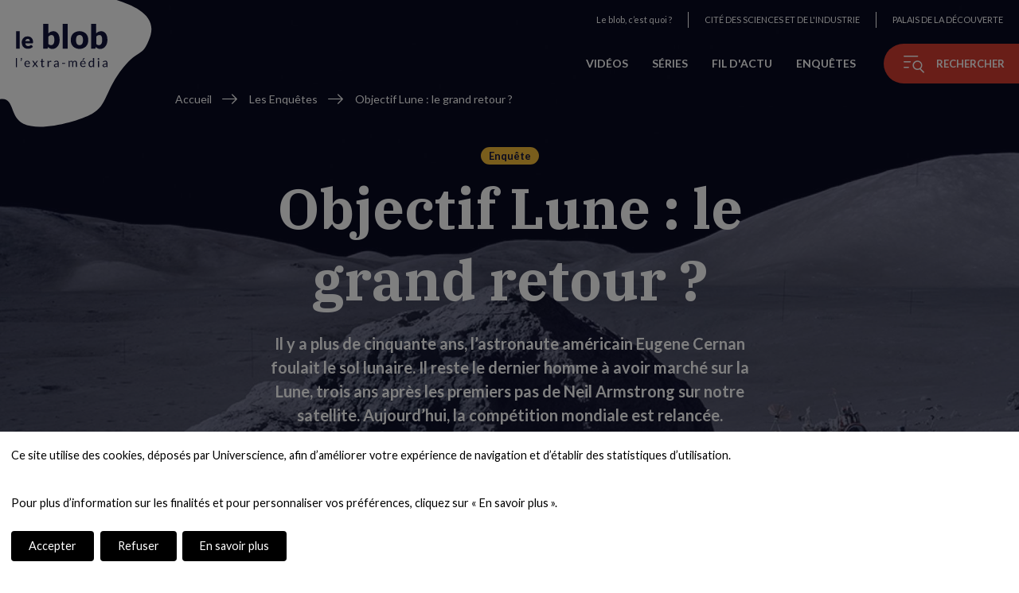

--- FILE ---
content_type: text/html; charset=UTF-8
request_url: https://leblob.fr/enquetes/objectif-lune-le-grand-retour
body_size: 29735
content:
<!DOCTYPE html>
<html lang="fr" dir="ltr" prefix="og: https://ogp.me/ns#">
  <head>
    <meta charset="utf-8" />
<meta name="description" content="Il y a plus de cinquante ans, l’astronaute américain Eugene Cernan foulait le sol lunaire. Il reste le dernier homme à avoir marché sur la Lune, trois ans après les premiers pas de Neil Armstrong sur notre satellite. Aujourd’hui, la compétition mondiale est relancée." />
<link rel="canonical" href="https://leblob.fr/enquetes/objectif-lune-le-grand-retour" />
<meta property="og:title" content="Objectif Lune : le grand retour ? | Le blob, l&#039;extra-média" />
<meta property="og:description" content="Il y a plus de cinquante ans, l’astronaute américain Eugene Cernan foulait le sol lunaire. Il reste le dernier homme à avoir marché sur la Lune, trois ans après les premiers pas de Neil Armstrong sur notre satellite. Aujourd’hui, la compétition mondiale est relancée." />
<meta property="og:image" content="https://leblob.fr/sites/default/files/styles/full_container/public/2024-01/01_LQ.jpg?h=05382f5a&amp;itok=H7qiNvVx" />
<meta property="og:updated_time" content="2024-01-23T15:00:00+01:00" />
<meta name="twitter:card" content="summary_large_image" />
<meta name="twitter:site" content="@leblob_" />
<meta name="Generator" content="Drupal 10 (https://www.drupal.org)" />
<meta name="MobileOptimized" content="width" />
<meta name="HandheldFriendly" content="true" />
<meta name="viewport" content="width=device-width, initial-scale=1.0" />
<link rel="icon" href="/themes/custom/blob/images/favicon/favicon.ico" type="image/vnd.microsoft.icon" />
<link rel="alternate" hreflang="fr" href="https://leblob.fr/enquetes/objectif-lune-le-grand-retour" />

    <title>Objectif Lune : le grand retour ? | Le blob, l&#039;extra-média</title>
    <link rel="stylesheet" media="all" href="/sites/default/files/css/css_I28aFod44KChj7iNMXvRlOlS4XshkzquMomPNeI8CQM.css?delta=0&amp;language=fr&amp;theme=blob&amp;include=eJxFTlsOwiAQvBB2j0SgjC1mYckutOrpJY3Gn3l_TETvUI9nE0Py98zTGm2o0MAuskTaJvy0gbF2zevXnrlB3SoKqqIlcH7DtaBh09B2o6SjBV7-yTJqG5Gz7UjOXtZRKAaD67L6h9Ekd-QE8SjxegROpLAm1fKB21XOCU6jC5ciaTA-UApO7w" />
<link rel="stylesheet" media="all" href="/sites/default/files/css/css_HfwY7LDiO6jS-v4ECwLRltjM1qzJoRfkPXUZNSSp8TY.css?delta=1&amp;language=fr&amp;theme=blob&amp;include=eJxFTlsOwiAQvBB2j0SgjC1mYckutOrpJY3Gn3l_TETvUI9nE0Py98zTGm2o0MAuskTaJvy0gbF2zevXnrlB3SoKqqIlcH7DtaBh09B2o6SjBV7-yTJqG5Gz7UjOXtZRKAaD67L6h9Ekd-QE8SjxegROpLAm1fKB21XOCU6jC5ciaTA-UApO7w" />
<link rel="stylesheet" media="print" href="/sites/default/files/css/css_hbQizVxEEW3cGbxdd-dD-MWu3EeNykIIh8ZfxJVJoWQ.css?delta=2&amp;language=fr&amp;theme=blob&amp;include=eJxFTlsOwiAQvBB2j0SgjC1mYckutOrpJY3Gn3l_TETvUI9nE0Py98zTGm2o0MAuskTaJvy0gbF2zevXnrlB3SoKqqIlcH7DtaBh09B2o6SjBV7-yTJqG5Gz7UjOXtZRKAaD67L6h9Ekd-QE8SjxegROpLAm1fKB21XOCU6jC5ciaTA-UApO7w" />

    <script type="application/json" data-drupal-selector="drupal-settings-json">{"path":{"baseUrl":"\/","pathPrefix":"","currentPath":"node\/5583","currentPathIsAdmin":false,"isFront":false,"currentLanguage":"fr"},"pluralDelimiter":"\u0003","suppressDeprecationErrors":true,"ajaxTrustedUrl":{"\/recherche":true},"toc_js":{"toc-js-node-5583":{"back_to_top_label":"Back to top","back_to_toc_label":""}},"user":{"uid":0,"permissionsHash":"b308ccabfb308c396f3712f8d4ca1fd9d89a05d3d8af1570d9de0784eb23e649"}}</script>
<script src="/sites/default/files/js/js_6r1EfsNmjM0zjNI1aHvMIFks0LnrVKNMalv2ihAyW9k.js?scope=header&amp;delta=0&amp;language=fr&amp;theme=blob&amp;include=eJw9iEEKgDAMBD9UyJOKiWupBFOSoD7fHtTLzswyMuEV97DAWreuM4MaDviihdWY2pzPQ9xUHSf-BwpJ7_Lm1Qe8pEndgyYedWsmJQ"></script>


    <!-- Google Tag Manager -->
    <noscript><iframe src="//www.googletagmanager.com/ns.html?id=GTM-PHXHF4" height="0" width="0" style="display:none;visibility:hidden"></iframe></noscript>
    <script
      type="opt-in"
      data-type="application/javascript"
      data-name="google-tag-manager">
      (function(w,d,s,l,i){w[l]=w[l]||[];w[l].push({'gtm.start':
      new Date().getTime(),event:'gtm.js'});var f=d.getElementsByTagName(s)[0],
      j=d.createElement(s),dl=l!='dataLayer'?'&l='+l:'';j.async=true;j.src=
      '//www.googletagmanager.com/gtm.js?id='+i+dl;f.parentNode.insertBefore(j,f);
      })(window,document,'script','dataLayer','GTM-PHXHF4');
    </script>
    <!-- End Google Tag Manager -->

    <!-- Meta Pixel Code -->
    <script>
      !function(f,b,e,v,n,t,s)
      {if(f.fbq)return;n=f.fbq=function(){n.callMethod?
      n.callMethod.apply(n,arguments):n.queue.push(arguments)};
      if(!f._fbq)f._fbq=n;n.push=n;n.loaded=!0;n.version='2.0';
      n.queue=[];t=b.createElement(e);t.async=!0;
      t.src=v;s=b.getElementsByTagName(e)[0];
      s.parentNode.insertBefore(t,s)}(window, document,'script',
      'https://connect.facebook.net/en_US/fbevents.js');
      fbq('init', '838842770900356');
    </script>
    <!-- End Meta Pixel Code -->

    <script type="opt-in" data-type="application/javascript" data-name="meta-pixel">
      fbq('track', 'PageView');
    </script>

    <!-- Polyfill for hub New masonry -->
    <script crossorigin="anonymous" src="https://polyfill.io/v3/polyfill.min.js?features=default%2CPromise%2CPromise.prototype.finally%2CArray.isArray"></script>
  </head>
          
  <body class="page-enquetes-objectif-lune-le-grand-retour section-enquetes node-type-investigation node-type-investigation-fr not-logged-in page-node role--anonymous">
    <div id="page-top">
      <a href="#main" class="skip-link go-to-content">Aller sur le contenu</a>
      <a href="#block-blob-main-menu" class="skip-link go-to-navigation">Aller sur le menu</a>
    </div>

    <div id="app">       
        <div class="dialog-off-canvas-main-canvas" data-off-canvas-main-canvas>
    

              
                

<!-- ______________________ HEADER _______________________ -->
  <header id="header" class="container-wrapper" role="banner">
                  
      


<div id="block-blob-branding" class="block block-system block-system-branding-block block-blob-branding">
  
    
        <a href="/" title="Accueil" rel="home" class="site-logo">
       
  <svg xmlns="http://www.w3.org/2000/svg" viewBox="0 0 200 170" class="animated_logo_background" width="200" height="170" aria-hidden="true">
    <path class="svg_logo_background" d="M-27-20c0.5-1.7,130.2,9.5,131,10c7,4.5,75,8.8,78.1,38.3c2.1,20.6,9.4,39.2-9.4,64.3c-22.4,30-47.6,47.2-70.7,47.2c-19.1,0-37.7-15.8-59.5-22.5C22.3,112-8.2,132.8-27.1,144C-37.1,150-28.2-16.2-27-20z"/>
  </svg>

      <svg xmlns="http://www.w3.org/2000/svg" viewBox="0 0 260 124" class="logo-text"><title>le blob, l'extra-média</title><path d="M3.1 97v25.6H0V97h3.1zM16.3 96.4c.3.6.6 1.1.7 1.7.2.6.2 1.1.2 1.7 0 1.1-.3 2.1-.8 3-.5 1-1.2 1.8-2.1 2.6l-1-.6c-.1-.1-.2-.1-.2-.2v-.2c0-.2.1-.3.2-.4.2-.2.4-.5.5-.7.2-.3.3-.5.5-.8l.3-.9c.1-.3.1-.6.1-1s-.1-.8-.2-1.1c-.1-.4-.3-.8-.6-1.3-.1-.1-.1-.3-.1-.4 0-.3.2-.5.5-.6l2-.8zM32.4 104.7c1.1 0 2 .2 2.9.5.9.4 1.7.9 2.3 1.5.6.7 1.2 1.5 1.5 2.5.4 1 .5 2.1.5 3.3 0 .5-.1.8-.2 1-.1.2-.3.2-.6.2H27.3c0 1.1.2 2.1.5 2.9.3.8.7 1.5 1.1 2.1.5.6 1.1 1 1.7 1.2.7.3 1.4.4 2.3.4.8 0 1.4-.1 2-.3.6-.2 1-.4 1.5-.6.4-.2.7-.4 1-.6.3-.2.5-.3.7-.3.3 0 .5.1.6.3l.9 1.1c-.4.5-.8.9-1.4 1.2-.5.3-1.1.6-1.7.8-.6.2-1.2.4-1.9.5-.6.1-1.3.2-1.9.2-1.2 0-2.3-.2-3.4-.6-1-.4-1.9-1-2.7-1.8-.7-.8-1.3-1.8-1.7-2.9-.4-1.2-.6-2.5-.6-4 0-1.2.2-2.4.6-3.4.4-1.1.9-2 1.6-2.8.7-.8 1.6-1.4 2.6-1.8.9-.3 2.1-.6 3.3-.6zm.1 2.3c-1.5 0-2.7.4-3.5 1.3-.9.9-1.4 2.1-1.6 3.6H37c0-.7-.1-1.4-.3-2s-.5-1.1-.9-1.5c-.4-.4-.8-.8-1.4-1s-1.2-.4-1.9-.4zM52.3 113.6l-5.9-8.6h3c.3 0 .4 0 .6.1l.3.3 4.3 6.6c.1-.3.3-.6.5-1l3.8-5.6c.1-.2.2-.3.3-.4.1-.1.3-.1.4-.1h2.9l-5.9 8.4 6.2 9.2h-3c-.3 0-.5-.1-.6-.2l-.4-.4-4.4-6.9c-.1.3-.2.6-.4.9l-4.1 6c-.1.2-.2.3-.4.4-.1.1-.3.2-.5.2h-2.8l6.1-8.9zM76.7 122.9c-1.4 0-2.5-.4-3.2-1.2-.7-.8-1.1-1.9-1.1-3.4v-10.8h-2.1c-.2 0-.3-.1-.5-.2-.1-.1-.2-.3-.2-.5v-1.2l2.9-.4.7-5.4c0-.2.1-.3.2-.4.1-.1.3-.2.5-.2h1.6v6.1h5v2.2h-5v10.6c0 .7.2 1.3.5 1.7.4.4.8.5 1.4.5.3 0 .6 0 .8-.1l.6-.3c.2-.1.3-.2.4-.3.1-.1.2-.1.3-.1.2 0 .3.1.4.3l.9 1.5c-.5.5-1.2.9-1.9 1.2-.7.3-1.4.4-2.2.4zM89.9 122.6V105h1.8c.3 0 .6.1.7.2.1.1.2.3.3.7l.2 2.7c.6-1.2 1.3-2.2 2.2-2.9.9-.7 1.9-1 3.1-1 .5 0 .9.1 1.3.2s.8.3 1.1.5l-.4 2.3c-.1.3-.3.4-.5.4s-.4-.1-.7-.2c-.3-.1-.8-.2-1.4-.2-1.1 0-2 .3-2.7.9-.7.6-1.3 1.5-1.8 2.7v11.2h-3.2zM121.7 122.6h-1.4c-.3 0-.5 0-.7-.1-.2-.1-.3-.3-.4-.6l-.3-1.6c-.5.4-.9.8-1.4 1.1-.4.3-.9.6-1.4.8-.5.2-1 .4-1.6.5-.6.1-1.2.2-1.8.2-.7 0-1.3-.1-1.9-.3s-1.1-.5-1.6-.9c-.4-.4-.8-.9-1.1-1.5-.3-.6-.4-1.3-.4-2.1 0-.7.2-1.4.6-2 .4-.6 1-1.2 1.9-1.7.9-.5 2-.9 3.3-1.2s3.1-.5 5.1-.5v-1.4c0-1.4-.3-2.4-.9-3.1-.6-.7-1.5-1.1-2.6-1.1-.8 0-1.4.1-1.9.3-.5.2-1 .4-1.3.6-.4.2-.7.5-1 .6-.3.2-.5.3-.8.3-.2 0-.4-.1-.5-.2-.2-.1-.3-.2-.4-.4l-.6-1c1-.9 2-1.6 3.1-2.1s2.4-.7 3.7-.7c1 0 1.9.2 2.6.5.8.3 1.4.8 1.9 1.4.5.6.9 1.3 1.2 2.1.3.8.4 1.7.4 2.7v11.4zm-8-1.9c.5 0 1-.1 1.5-.2s.9-.3 1.3-.5.8-.4 1.1-.7c.4-.3.7-.6 1.1-1v-3.6c-1.4 0-2.6.1-3.6.3-1 .2-1.8.4-2.4.7-.6.3-1.1.6-1.4 1-.3.4-.4.8-.4 1.3s.1.9.2 1.2c.2.3.4.6.6.8.3.2.6.4.9.5.3.2.7.2 1.1.2zM131.2 110.9h8.6v2.6h-8.6v-2.6zM149.6 122.6V105h1.8c.4 0 .7.2.8.6l.2 1.8c.6-.8 1.4-1.5 2.2-2 .8-.5 1.7-.8 2.8-.8 1.2 0 2.2.3 2.9 1 .7.7 1.3 1.6 1.6 2.7.2-.6.6-1.2 1-1.7s.8-.8 1.3-1.1c.5-.3 1-.5 1.6-.7s1.1-.2 1.7-.2c.9 0 1.8.1 2.5.4.7.3 1.3.7 1.8 1.3.5.6.9 1.3 1.2 2.1.3.8.4 1.8.4 2.8v11.2h-3.1v-11.2c0-1.4-.3-2.4-.9-3.1-.6-.7-1.5-1.1-2.6-1.1-.5 0-1 .1-1.5.3-.5.2-.9.4-1.2.8-.3.3-.6.8-.8 1.3-.2.5-.3 1.1-.3 1.8v11.2h-3v-11.2c0-1.4-.3-2.5-.9-3.2-.6-.7-1.4-1-2.5-1-.8 0-1.5.2-2.1.6-.7.4-1.3 1-1.8 1.7v13.1h-3.1zM190.7 104.7c1.1 0 2 .2 2.9.5.9.4 1.7.9 2.3 1.5.6.7 1.2 1.5 1.5 2.5.4 1 .5 2.1.5 3.3 0 .5-.1.8-.2 1-.1.2-.3.2-.6.2h-11.7c0 1.1.2 2.1.5 2.9.3.8.7 1.5 1.1 2.1.5.6 1.1 1 1.7 1.2.7.3 1.4.4 2.3.4.8 0 1.4-.1 2-.3.6-.2 1-.4 1.5-.6.4-.2.7-.4 1-.6.3-.2.5-.3.7-.3.3 0 .5.1.6.3l.9 1.1c-.4.5-.8.9-1.4 1.2-.5.3-1.1.6-1.7.8-.6.2-1.2.4-1.9.5-.6.1-1.3.2-1.9.2-1.2 0-2.3-.2-3.4-.6-1-.4-1.9-1-2.7-1.8-.7-.8-1.3-1.8-1.7-2.9-.4-1.2-.6-2.5-.6-4 0-1.2.2-2.4.6-3.4.4-1.1.9-2 1.6-2.8.7-.8 1.6-1.4 2.6-1.8 1.1-.3 2.2-.6 3.5-.6zm.1 2.3c-1.5 0-2.7.4-3.5 1.3-.9.9-1.4 2.1-1.6 3.6h9.6c0-.7-.1-1.4-.3-2s-.5-1.1-.9-1.5c-.4-.4-.8-.8-1.4-1-.6-.3-1.2-.4-1.9-.4zm5-9.6l-4.1 4.5c-.2.2-.3.3-.5.4s-.4.1-.6.1h-1.8l2.6-4.2c.2-.3.3-.5.5-.6.2-.1.5-.2.8-.2h3.1zM219.9 122.6c-.4 0-.7-.2-.8-.6l-.3-2.1c-.8.9-1.6 1.6-2.6 2.2-1 .6-2.1.8-3.3.8-1 0-1.9-.2-2.7-.6-.8-.4-1.5-1-2.1-1.7-.6-.8-1-1.7-1.3-2.8-.3-1.1-.5-2.4-.5-3.9 0-1.3.2-2.5.5-3.6s.8-2.1 1.5-2.9c.7-.8 1.5-1.5 2.4-1.9.9-.5 2-.7 3.2-.7 1.1 0 2 .2 2.8.5.8.4 1.4.9 2.1 1.5V97h3.1v25.6h-2zm-6-2.2c1 0 1.9-.2 2.7-.7.8-.5 1.5-1.1 2.1-2v-8.5c-.6-.8-1.2-1.3-1.9-1.6-.7-.3-1.4-.5-2.3-.5-1.6 0-2.9.6-3.8 1.8-.9 1.2-1.3 2.8-1.3 5 0 1.1.1 2.1.3 2.9.2.8.5 1.5.9 2s.9.9 1.4 1.2c.6.3 1.2.4 1.9.4zM236.7 99.5c0 .3-.1.6-.2.8-.1.3-.3.5-.5.7-.2.2-.4.4-.7.5-.3.1-.6.2-.9.2s-.6-.1-.8-.2c-.3-.1-.5-.3-.7-.5-.2-.2-.4-.4-.5-.7-.1-.3-.2-.5-.2-.8 0-.3.1-.6.2-.9.1-.3.3-.5.5-.7.2-.2.4-.4.7-.5.3-.1.5-.2.8-.2s.6.1.9.2c.3.1.5.3.7.5.2.2.4.4.5.7.1.3.2.6.2.9zm-.7 5.5v17.6h-3.1V105h3.1zM260 122.6h-1.4c-.3 0-.5 0-.7-.1-.2-.1-.3-.3-.4-.6l-.3-1.6c-.5.4-.9.8-1.4 1.1-.4.3-.9.6-1.4.8-.5.2-1 .4-1.6.5-.6.1-1.2.2-1.8.2-.7 0-1.3-.1-1.9-.3-.6-.2-1.1-.5-1.6-.9-.4-.4-.8-.9-1.1-1.5-.3-.6-.4-1.3-.4-2.1 0-.7.2-1.4.6-2s1-1.2 1.9-1.7c.9-.5 2-.9 3.3-1.2s3.1-.5 5.1-.5v-1.4c0-1.4-.3-2.4-.9-3.1-.6-.7-1.5-1.1-2.6-1.1-.8 0-1.4.1-1.9.3-.5.2-1 .4-1.3.6-.4.2-.7.5-1 .6-.3.2-.5.3-.8.3-.2 0-.4-.1-.5-.2-.2-.1-.3-.2-.4-.4l-.6-1c1-.9 2-1.6 3.1-2.1s2.4-.7 3.7-.7c1 0 1.9.2 2.6.5.8.3 1.4.8 1.9 1.4.5.6.9 1.3 1.2 2.1.3.8.4 1.7.4 2.7v11.4zm-8.1-1.9c.5 0 1-.1 1.5-.2s.9-.3 1.3-.5.8-.4 1.1-.7c.4-.3.7-.6 1.1-1v-3.6c-1.4 0-2.6.1-3.6.3-1 .2-1.8.4-2.4.7-.6.3-1.1.6-1.4 1s-.4.8-.4 1.3.1.9.2 1.2.4.6.6.8c.3.2.6.4.9.5.3.2.7.2 1.1.2z"/><g><path  d="M10.5 21v49.2H.3V21h10.2zM33.3 35.6c2.3 0 4.3.4 6.2 1.1s3.5 1.7 4.8 3.1c1.3 1.3 2.4 3 3.2 4.9.8 1.9 1.1 4.1 1.1 6.6 0 .8 0 1.4-.1 1.9s-.2.9-.4 1.2c-.2.3-.4.5-.7.6H26.6c.3 2.9 1.2 4.9 2.6 6.2 1.4 1.3 3.2 1.9 5.4 1.9 1.2 0 2.2-.1 3.1-.4.9-.3 1.6-.6 2.3-1 .7-.4 1.3-.7 1.8-1 .6-.3 1.1-.4 1.8-.4.8 0 1.4.3 1.8.9l3 3.7c-1.1 1.2-2.2 2.2-3.4 2.9-1.2.8-2.5 1.3-3.7 1.8-1.3.4-2.6.7-3.8.9-1.3.2-2.5.2-3.7.2-2.4 0-4.6-.4-6.7-1.2-2.1-.8-3.9-1.9-5.5-3.5-1.6-1.5-2.8-3.4-3.7-5.7-.9-2.3-1.4-4.9-1.4-8 0-2.3.4-4.4 1.2-6.5.8-2 1.9-3.8 3.4-5.4 1.5-1.5 3.2-2.8 5.3-3.7 1.9-.6 4.3-1.1 6.9-1.1zm.2 7.1c-2 0-3.5.6-4.6 1.7-1.1 1.1-1.8 2.7-2.2 4.8h12.7c0-.8-.1-1.6-.3-2.4-.2-.8-.5-1.5-1-2.1-.5-.6-1.1-1.1-1.9-1.5-.7-.4-1.6-.5-2.7-.5z"/></g><g><path d="M77.7 70.4V0h14.6v26.8c1.8-1.8 3.9-3.2 6.2-4.3 2.3-1.1 5-1.6 8.1-1.6 2.5 0 4.9.5 7 1.6 2.2 1.1 4 2.7 5.6 4.8 1.6 2.1 2.8 4.7 3.7 7.8.9 3.1 1.3 6.6 1.3 10.5 0 3.7-.5 7-1.5 10.2-1 3.1-2.4 5.8-4.3 8.1-1.8 2.3-4 4.1-6.6 5.4s-5.4 1.9-8.5 1.9c-1.4 0-2.7-.1-3.9-.4-1.1-.3-2.2-.7-3.1-1.2-1-.5-1.8-1.1-2.6-1.9-.8-.7-1.6-1.5-2.3-2.3l-.5 2.4c-.2 1-.6 1.7-1.2 2.1-.6.4-1.3.6-2.3.6h-9.7zm23.7-38.6c-1.1 0-2 .1-2.9.3-.9.2-1.7.5-2.4.9s-1.4.9-2 1.4c-.6.6-1.3 1.2-1.9 2v20.7c1.1 1.2 2.3 2.1 3.6 2.6 1.3.5 2.6.7 4 .7 1.3 0 2.6-.3 3.7-.8s2.1-1.4 2.9-2.6c.8-1.2 1.5-2.7 2-4.6.5-1.9.7-4.2.7-6.9 0-2.6-.2-4.7-.6-6.5-.4-1.8-.9-3.2-1.6-4.3-.7-1.1-1.5-1.9-2.4-2.3-.9-.3-1.9-.6-3.1-.6zM147.2 0v70.4h-14.6V0h14.6zM180.7 20.9c3.7 0 7.1.6 10.1 1.7 3 1.2 5.6 2.8 7.8 5s3.9 4.8 5.1 7.9c1.2 3.1 1.8 6.6 1.8 10.4 0 3.9-.6 7.4-1.8 10.5-1.2 3.1-2.9 5.8-5.1 7.9-2.2 2.2-4.8 3.9-7.8 5-3 1.2-6.4 1.8-10.1 1.8-3.7 0-7.1-.6-10.2-1.8-3.1-1.2-5.7-2.9-7.9-5-2.2-2.2-3.9-4.8-5.1-7.9-1.2-3.1-1.8-6.6-1.8-10.5 0-3.9.6-7.3 1.8-10.4s2.9-5.7 5.1-7.9c2.2-2.2 4.8-3.8 7.9-5 3.1-1.2 6.4-1.7 10.2-1.7zm0 39.4c3.4 0 5.8-1.2 7.4-3.5 1.6-2.4 2.4-6 2.4-10.8 0-4.8-.8-8.4-2.4-10.8-1.6-2.3-4-3.5-7.4-3.5-3.4 0-6 1.2-7.6 3.5-1.6 2.4-2.4 5.9-2.4 10.8 0 4.8.8 8.4 2.4 10.8 1.6 2.3 4.1 3.5 7.6 3.5zM213.5 70.4V0H228v26.8c1.8-1.8 3.9-3.2 6.2-4.3 2.3-1.1 5-1.6 8.1-1.6 2.5 0 4.9.5 7 1.6 2.2 1.1 4 2.7 5.6 4.8 1.6 2.1 2.8 4.7 3.7 7.8.9 3.1 1.3 6.6 1.3 10.5 0 3.7-.5 7-1.5 10.2-1 3.1-2.4 5.8-4.3 8.1-1.8 2.3-4 4.1-6.6 5.4s-5.4 1.9-8.5 1.9c-1.4 0-2.7-.1-3.9-.4-1.1-.3-2.2-.7-3.1-1.2-1-.5-1.8-1.1-2.6-1.9-.8-.7-1.6-1.5-2.3-2.3l-.5 2.4c-.2 1-.6 1.7-1.2 2.1-.6.4-1.3.6-2.3.6h-9.6zm23.8-38.6c-1.1 0-2 .1-2.9.3-.9.2-1.7.5-2.4.9s-1.4.9-2 1.4c-.6.6-1.3 1.2-1.9 2v20.7c1.1 1.2 2.3 2.1 3.6 2.6 1.3.5 2.6.7 4 .7 1.3 0 2.6-.3 3.7-.8s2.1-1.4 2.9-2.6c.8-1.2 1.5-2.7 2-4.6.5-1.9.7-4.2.7-6.9 0-2.6-.2-4.7-.6-6.5-.4-1.8-.9-3.2-1.6-4.3-.7-1.1-1.5-1.9-2.4-2.3-.9-.3-2-.6-3.1-.6z"/></g></svg>

          </a>
        <label for="blob_branding-button" class="visually-hidden">Animation du logo</label>
    <button type="button" id="blob_branding-button" class="toggleAnimation" aria-pressed="true">
      <span>Arrêter l'animation</span>
      <span>Démarrer l'animation</span>
    </button>
    </div>

            <div class="right">
        
  

<div id="block-menu-universcience" class="block block-menu navigation menu--universcience block-menu-universcience">
      
  

        
              <ul class="menu">
                          <li class="menu-item">
        <a href="/le-blob-c-est-quoi" data-drupal-link-system-path="node/3809">Le blob, c’est quoi ? </a>
              </li>
                                            <li class="menu-item menu-item--external-link">
        <a href="http://www.cite-sciences.fr">Cité des Sciences et de l&#039;Industrie</a>
              </li>
                                            <li class="menu-item menu-item--external-link">
        <a href="http://www.palais-decouverte.fr">Palais de la Découverte</a>
              </li>
        </ul>
  


  </div>

        
  
                    
<nav id="block-blob-main-menu" role="navigation" aria-labelledby="block-blob-main-menu-title" class="block block-menu navigation menu--main block-blob-main-menu">
                  <p id="block-blob-main-menu-title" hidden="">Navigation principale</p>
        
  

        
              <ul class="menu">
                          <li class="menu-item">
        <a href="/videos" data-drupal-link-system-path="node/7773">Vidéos</a>
              </li>
                      <li class="menu-item">
        <a href="/series" data-drupal-link-system-path="node/60">Séries</a>
              </li>
                      <li class="menu-item">
        <a href="/actualites" data-drupal-link-system-path="node/57">Fil d&#039;actu</a>
              </li>
                      <li class="menu-item">
        <a href="/enquetes" data-drupal-link-system-path="node/26">Enquêtes</a>
              </li>
        </ul>
  


  </nav>

        <button id="explorer-navigation" type="button" data-modal="navigation" class="menu-button md-trigger">
          <span class="icon icon-menu" aria-hidden="true"></span>
          <span class="button-title">Rechercher</span>
        </button>
      </div>
      
      


<div id="block-blob-breadcrumbs" class="block block-system block-system-breadcrumb-block block-blob-breadcrumbs">
  
    
        <nav class="breadcrumb" role="navigation" aria-labelledby="system-breadcrumb">
    <span id="system-breadcrumb" class="visually-hidden">Fil d'Ariane</span>
    <ol>
          <li>
                  <a href="/">Accueil</a>
              </li>
          <li>
                  <a href="/enquetes">Les Enquêtes</a>
              </li>
          <li>
                  Objectif Lune : le grand retour ?
              </li>
        </ol>
  </nav>

  </div>

      </header><!-- /#header -->

  <aside class="sidebar">
    	
	
                


<div id="block-social-sidebar" class="block block-fixed-block-content block-block-content-view- block-block-content-type-social-links block-block-content-view-type-social-links- block-block-content-id-social-sidebar block-block-content-id-view-social-sidebar- block-fixed-block-content-social-links-sidebar block-social-sidebar">
  
    
      

      
  
<ul class="networks">
      <li>
                              
                                    
                <a target="_blank" href="https://www.youtube.com/user/universcienceTV" class="social-link youtube-link">
          <span class="icon icon-youtube" aria-hidden="true"></span>
          <span class= "link-title visually-hidden">Nous suivre sur YouTube (nouvelle fenêtre)</span>
        </a>
          </li>
      <li>
                                            
                                    
                <a target="_blank" href="https://www.instagram.com/leblob.fr/" class="social-link youtube-link instagram-link">
          <span class="icon icon-instagram" aria-hidden="true"></span>
          <span class= "link-title visually-hidden">Nous suivre sur Instagram (nouvelle fenêtre)</span>
        </a>
          </li>
      <li>
                                            
                                    
                <a target="_blank" href="https://www.facebook.com/leblobfr/" class="social-link youtube-link instagram-link facebook-link">
          <span class="icon icon-facebook" aria-hidden="true"></span>
          <span class= "link-title visually-hidden">Nous suivre sur Facebook (nouvelle fenêtre)</span>
        </a>
          </li>
      <li>
                                            
                                    
                <a target="_blank" href="https://twitter.com/leblob_" class="social-link youtube-link instagram-link facebook-link twitter-link">
          <span class="icon icon-twitter" aria-hidden="true"></span>
          <span class= "link-title visually-hidden">Nous suivre sur Twitter (nouvelle fenêtre)</span>
        </a>
          </li>
  		          <li>
        <a href="/rss/blob" class="social-link rss-link">
        <span class="icon icon-rss" aria-hidden="true"></span>
        <span class="link-title visually-hidden">Flux RSS</span>
        </a>
      </li>
    </ul>

  </div>

                


<div id="block-logos-sidebar" class="block block-fixed-block-content block-block-content-view- block-block-content-type-logos block-block-content-view-type-logos- block-block-content-id-logos-sidebar block-block-content-id-view-logos-sidebar- block-fixed-block-content-logos block-logos-sidebar">
  <a href="http://www.cite-sciences.fr" rel="0" target="0">
    <img src="/themes/custom/blob/images/logo_cite_sciences_industrie.svg" alt="Cité des sciences et de l'industrie (nouvelle fenêtre)" loading="lazy">
  </a>
  <a href="http://www.palais-decouverte.fr" rel="0" target="0">
    <img src="/themes/custom/blob/images/PLD_blanc-cropped.svg" alt="Palais de la découverte (nouvelle fenêtre)" loading="lazy">
  </a>
</div>

	
	<ul class="language-switcher">
																															<li>
			<a href="/" class="language-link active-lang" hreflang="fr" lang="fr" data-drupal-link-system-path="<front>">fr</a>
		</li>
																												<li>
			<a href="/en" class="language-link active-lang" hreflang="en" lang="en" data-drupal-link-system-path="<front>">en</a>
		</li>
	</ul>

  </aside>

<!-- ______________________ MAIN _______________________ -->
<main id="main" role="main">
  
  
    
        


<div id="block-blob-content" class="block block-system block-system-main-block block-blob-content block-node-content">
  
    
      




<article class="node investigation node-investigation node--layout-full investigation--layout-full">
  <header class="header full-header banner-header">
    <div class="header-top container-wrapper">
            <figure role="figure" aria-labelledby="caption-node-5583-full">
        <img loading="lazy" src="/sites/default/files/styles/full_width_big/public/2024-01/01_LQ.jpg?h=05382f5a&amp;itok=DCh77XLr" width="1900" height="925" alt="Image légendée" />
        



  


                


  <figcaption id="caption-node-5583-full" class="field investigation__caption caption caption__view_mode_full field_type__text container">
                                                                      © Nasa
                                </figcaption>

      </figure>
            <div class="container top-container">
        <div class="text">
          <span class="surtitle">Enquête</span>
          
          <h1 class="title investigation__title full-title">Objectif Lune : le grand retour ?</h1>
          
          <p>Il y a plus de cinquante ans, l’astronaute américain Eugene Cernan foulait le sol lunaire. Il reste le dernier homme à avoir marché sur la Lune, trois ans après les premiers pas de Neil Armstrong sur notre satellite. Aujourd’hui, la compétition mondiale est relancée.</p>
        </div>
      </div>
    </div>
    <div class="header-bottom container-wrapper">
      <div class="container">
        <div class="tools">
                    <button type="button" class="print-button tool-link">
            <span class="icon icon-print" aria-hidden="true"></span>
            <span class="button-title visually-hidden">Imprimer la page</span>
          </button>
        </div>
                <p class="submitted">
                      Texte de Pierre-Yves Bocquet - 
                    Publié le <time datetime="2019-07-11T22:00:00Z">12 juillet 2019</time>
                      , mis à jour le <time datetime="2024-01-23T14:00:00Z">23 janvier 2024</time>
                  </p>
        
          

<div class="block block-fixed-block-content block-block-content-view- block-block-content-type-social-links block-block-content-view-type-social-links- block-fixed-block-content-social-links-node">
  
    
      <div class="block-content">
      

            

<ul class="networks">
      <li>
                              
                            <button type="button" class="social-link bookmark-link">
          <span class="icon icon-link" aria-hidden="true"></span>
          <span class= "link-title visually-hidden">Garder en favori</span>
        </button>

                </li>
      <li>
                                            
                                    
                <a rel="popup" href="https://www.facebook.com/sharer/sharer.php?u=https://leblob.fr/enquetes/objectif-lune-le-grand-retour" class="social-link share-link facebook-link">
          <span class="icon icon-facebook" aria-hidden="true"></span>
          <span class= "link-title visually-hidden">Partager sur Facebook (nouvelle fenêtre)</span>
        </a>
          </li>
      <li>
                                            
                                    
                <a rel="popup" href="https://twitter.com/intent/tweet?url=https://leblob.fr/enquetes/objectif-lune-le-grand-retour" class="social-link share-link facebook-link twitter-link">
          <span class="icon icon-twitter" aria-hidden="true"></span>
          <span class= "link-title visually-hidden">Partager sur Twitter (nouvelle fenêtre)</span>
        </a>
          </li>
  		          <li>
        <a href="/rss/blob" class="social-link rss-link">
        <span class="icon icon-rss" aria-hidden="true"></span>
        <span class="link-title visually-hidden">Flux RSS</span>
        </a>
      </li>
    </ul>

    </div>
    <div class="sticky-anchor"></div>
  </div>

      </div>
    </div>
  </header>

  <aside class="toc container-wrapper">
    <div class="container">
      
<div id="sticky-anchor"></div>
<div  class="toc-js" id="toc-js-node-5583" data-selectors="h2" data-selectors-minimum="0" data-container=".full-content" data-prefix="toc" data-list-type="ol" data-back-to-top="0" data-smooth-scrolling="1" data-scroll-to-offset="50" data-highlight-on-scroll="1" data-highlight-offset="100" data-sticky="0" data-sticky-offset="115" data-sticky-stop=".content-bottom" data-sticky-stop-padding="120">
  <button type="button" class="toc-button">
    <span class="icon icon-toc" aria-hidden="true"></span>
    <span class="button-title">Sommaire</span>
  </button>
  <div class="toc-wrapper">
    <div  id="toc-js-node-5583__title" class="toc-title h2">Sommaire</div>
    <nav role="navigation" aria-label="Sommaire" class="toc-nav">
    </nav>
  </div>
</div>

    </div>
  </aside>

  <div class="content full-content container-wrapper">
    <div class="paragraph paragraph--type--block"><div class="box"><p>Plus d’un demi-siècle après la dernière mission Apollo, en décembre 1972, la Lune fait toujours l’objet de convoitises. Certains pays visent son orbite, où ils ambitionnent d’envoyer des sondes, voire une station spatiale. D’autres ciblent sa surface et prévoient d’y poser de petits véhicules autonomes, les désormais célèbres rovers. D’autres enfin prévoient d’y reposer le pied et rêvent d’y installer une base permanente, la première de l’humanité sur un objet non terrestre.&nbsp;C’est l’objectif ultime du programme américain Artemis, qui doit permettre d’amener un équipage sur le sol lunaire d’ici 2026. Son nom est celui de la déesse de la Lune dans la mythologie grecque, la jumelle… d’Apollon.&nbsp;C’est que notre satellite est loin d’avoir livré tous ses secrets&nbsp;: sa formation, sa composition, sa quantité d’eau, ses ressources en minerais… posent toujours question. En outre, la Lune constitue une étape idéale en vue de naviguer un peu plus loin dans le Système solaire, par exemple vers Mars. Surtout, sa conquête représente toujours, une cinquantaine d’années après Apollo&nbsp;11, un exploit que de nombreuses nations rêvent d’accrocher à leur drapeau, pour intégrer le cercle très restreint des États souhaitant ainsi montrer leur supériorité technique et économique. Entre science et géopolitique, la Lune continue d’exercer sa fascination sur l’Homme.</p></div></div><div class="paragraph paragraph--type--2cols image-right"><div class="content-container"><h2 class="title">Au clair de la Terre</h2><p>Cette magnifique image de la Terre vue de la Lune, où l’on distingue clairement l’Afrique et le désert du Sahara, a été prise par le télescope spatial américain LRO (Lunar Reconnaissance Orbiter) en 2015. Cette photo doit tout à un heureux hasard, puisque le télescope, en orbite autour de la Lune, pointe la plupart du temps son objectif vers sa surface, et ne s’en éloigne que très rarement en visant des étoiles lointaines afin de recalibrer ses instruments d’optique. C’est à l’occasion d’un de ces rares intermèdes techniques que la Terre est venue s’inviter dans le champ. Coup de chance d’autant plus grand qu’à cet instant précis, le télescope file à la vitesse de 1600&nbsp;mètres par seconde à 134&nbsp;kilomètres au-dessus de la surface de la Lune. Soit 5760&nbsp;km/h&nbsp;!</p></div><figure role="figure" aria-labelledby="caption-paragraph-2205-default" class="image-wrapper"><img loading="lazy" src="/sites/default/files/styles/2cols/public/2019-07/TerreLune.jpg?h=643c3beb&amp;itok=V68jZckC" width="1000" height="780" alt="Image légendée" /><figcaption id="caption-paragraph-2205-default" class="field 2cols__caption caption caption__view_mode_default field_type__text">
                                                                      © Nasa/Goddard Space Flight Center/Arizona State University
                                </figcaption></figure></div><div class="paragraph paragraph--type--text paragraph--view-mode--default"><h2>Apollo&nbsp;: la revanche des Américains</h2><h3>Issu d’enjeux géopolitiques, le programme Apollo de conquête de la Lune a structuré tout un pan de l’industrie et de la recherche qui perdure aujourd’hui.</h3><p>Tout est parti d’une rivalité entre deux grandes puissances, en pleine Guerre froide. Devancés par l’URSS dans la course au premier satellite (Spoutnik, octobre 1957) et au premier homme dans l’espace (Gagarine, avril 1961), les États-Unis veulent reprendre la main sur la scène internationale. Et annoncent en mai 1961, par la voix du président John Fitzgerald Kennedy, leur ambition d’envoyer un homme sur la Lune – et de le ramener sur Terre – «&nbsp;avant la fin de la décennie&nbsp;».</p><p>Créée en 1958, la toute jeune agence spatiale, la Nasa, se voit alors créditée de moyens quasi-illimités&nbsp;: son budget est multiplié par 20 en 5&nbsp;ans (pour atteindre 6&nbsp;milliards de dollars en 1966, soit 4&nbsp;% du budget total des États-Unis) et elle fera travailler jusqu’à 376 000&nbsp;personnes incluant industriels et universitaires. Ces efforts participent à la structuration de toute une industrie américaine de l’aérospatiale, avec le concours de grands laboratoires scientifiques tels que le Massachusetts Institute of Technology, impliqué dans la conception du système de navigation du module lunaire.</p><p>Le programme Apollo, qui atteint son objectif le 21&nbsp;juillet 1969 et se poursuivra jusqu’en 1972, a permis d’importants progrès dans la connaissance lunaire, mais aussi dans toutes les disciplines mises en œuvre pour réussir ce pari. Quelques exemples majeurs&nbsp;: la naissance du premier ordinateur à circuits intégrés, le bond de géant accompli par la planification et le management de projets complexes, les progrès énormes dans la qualité des matériaux légers et résistants, ou encore la révolution dans la mise au point de capteurs et d’instruments d’une précision inédite.&nbsp;</p></div><div class="paragraph paragraph--type--2cols image-left"><figure role="figure" aria-labelledby="caption-paragraph-2207-default" class="image-wrapper"><img loading="lazy" src="/sites/default/files/styles/2cols/public/2024-01/02_LQ.jpeg?h=a7415b3b&amp;itok=1u7REOQp" width="1000" height="780" alt="Image légendée" /><figcaption id="caption-paragraph-2207-default" class="field 2cols__caption caption caption__view_mode_default field_type__text">
                                                                      © Nasa
                                </figcaption></figure><div class="content-container"><h2 class="title">Une usine à fantasmes</h2><p>Depuis le programme Apollo, la Lune reste un objet de fantasmes qui alimente moult théories du complot. Dès le retour des premiers astronautes américains, des voix s’interrogent sur l’absence d’étoiles visibles sur leurs clichés, ou sur le drapeau américain qui semble flotter alors que la Lune est dénuée d’atmosphère, et donc de vent. Malgré les explications scientifiques et les roches lunaires rapportées sur Terre, la théorie du canular continue régulièrement de refaire surface sur les réseaux sociaux. Un sondage Ifop mené en décembre 2018 auprès de 1760&nbsp;personnes révèle ainsi que 9&nbsp;% des Français estiment que les Américains ne sont jamais allés sur la Lune.</p></div></div><div class="paragraph paragraph--type--text paragraph--view-mode--default"><h2>Le retour annoncé de l’Homme sur la Lune</h2><h3>Un demi-siècle après la fin d’Apollo, États-Unis et Chine ambitionnent de renvoyer des humains sur la Lune au cours de la prochaine décennie.</h3><p>Aucun humain n’a plus foulé le sol lunaire depuis les astronautes américains Eugene Cernan et Harrison Schmitt de la mission Apollo&nbsp;17, en décembre 1972. Seuls des robots russes (en 1974, 75 et 76) et chinois (2013 et 2019), indien (2023) et japonais (2024) y ont laissé des traces. Mais plusieurs projets ambitionnent de renouveler l’exploit.</p><p>La construction d’une nouvelle station internationale en orbite lunaire, destinée à succéder à l’actuelle&nbsp;Station spatiale internationale (ISS), devrait débuter en 2027. Elle devrait permettre, de retourner plus régulièrement et facilement sur notre satellite. La mission américaine Artemis vise par ailleurs à faire alunir un équipage, dont un Afro-Américain et une femme, dans les années à venir – la Nasa retenant désormais la date de fin 2026. Un nouveau revirement de stratégie, puisque le gouvernement précédent avait, en 2010, annulé le programme Constellation, lancé par l’administration Bush en 2004, dont l’objectif consistait à réaliser des séjours de longue durée sur la Lune à l’horizon&nbsp;2020.</p><p>Mais les Américains ne seront peut-être plus longtemps les seuls à avoir posé le pied sur la Lune&nbsp;: les Chinois ont officiellement annoncé vouloir poser leur premier taïkonaute sur le sol lunaire entre 2025 et 2030. Les moyens réels et les capacités techniques de la Chine ne sont pas connus avec précision, mais le pays, qui fait preuve de constance, a d’ores et déjà prouvé qu’il avançait à vitesse grand V depuis son premier homme dans l’espace en 2003. Il a jusqu’ici parfaitement tenu le calendrier de son programme spatial.</p></div><div class="paragraph paragraph--type--image-caption paragraph--view-mode--default"><figure role="figure" aria-labelledby="caption-paragraph-2260-default"><div class="image-wrapper"><img loading="lazy" src="/sites/default/files/styles/image_caption/public/2024-01/radiographielune.jpg?itok=0hIaMva6" width="740" height="435" alt="Image légendée" /><button type="button" data-modal="modal-image-2260" class="modal-trigger"><span class="icon icon-enlarge enlarge-button" aria-hidden="true"></span><span class="button-title visually-hidden">Agrandir l'image</span></button></div><figcaption id="caption-paragraph-2260-default" class="field image_caption__caption caption caption__view_mode_default field_type__text">
                                                                      © Julien Trédan-Turini
                                </figcaption></figure><div class="modal-wrapper modal-image" aria-hidden="true"><div id="modal-image-2260" class="modal-content" role="dialog" aria-labelledby="caption-paragraph-2260-enlarge"><figure role="figure" class="modal-figure" aria-labelledby="caption-paragraph-2260-enlarge"><img loading="lazy" src="/sites/default/files/styles/enlarge/public/2024-01/radiographielune.jpg?itok=6Zr-qQwb" width="1839" height="1080" alt="Image légendée" /><figcaption id="caption-paragraph-2260-enlarge" class="field image_caption__caption caption caption__view_mode_enlarge field_type__text">
                                                                      © Julien Trédan-Turini
                                </figcaption></figure><button type="button" class="close-button modal-close"><span class="icon icon-close" aria-hidden="true"></span><span class="button-title visually-hidden">Fermer l'image</span></button></div></div></div><div class="paragraph paragraph--type--text paragraph--view-mode--default"><h2>Toujours une <em>terra incognita</em>…</h2><h3>Malgré les multiples missions et les échantillons ramenés sur Terre, l’histoire de notre satellite reste méconnue.</h3><p>Ces décennies d’études ont permis d’en apprendre beaucoup sur notre proche voisine&nbsp;: la composition de l’épaisse couche de poussières qui la recouvre, son absence de champ magnétique, sa gravité… Mais elle recèle encore de nombreux mystères, comme la date d’arrêt de son activité volcanique, qui existait par le passé, ou encore la quantité exacte de ressources&nbsp;: l’eau bien sûr, mais aussi l’hélium&nbsp;3, un gaz rare sur Terre. Même sa formation continue de faire débat. Selon la théorie dominante, elle serait issue de la collision, il y a plus de 4&nbsp;milliards d’années – peu après la naissance du Système solaire – d’un objet massif avec la Terre. Impact qui aurait éjecté une grande quantité de matière, laquelle se serait ensuite agglomérée pour former notre satellite.</p><p>Mais les caractéristiques de cet impact géant – l’origine, la masse et la composition de l’impacteur – restent discutées. Tout comme l’origine de l’intense bombardement de météorites dont elle garde les traces, grâce à l’absence d’érosion. Ces impacts, dont certains datent de la formation des planètes, sont une mine d’informations pour la compréhension de notre Système solaire et de la Terre. La preuve&nbsp;: une étude publiée en janvier 2019 par <em>Earth and Planetary Science Letters</em> révèle qu’un échantillon de roche ramené sur Terre par la mission Apollo&nbsp;14 en 1971 serait en fait l’un des plus anciens échantillons terrestres connus, vieux de plus de 4&nbsp;milliards d’années. Percer les derniers secrets de la Lune permettra aussi de mieux comprendre la Terre…</p></div><div class="paragraph paragraph--type--2cols image-right"><div class="content-container"><h2 class="title">La Chine grave son nom dans l’histoire</h2><p>Se poser sur la face cachée de la Lune, comme l’a fait pour la première fois l’atterrisseur de la mission chinoise Chang’e&nbsp;4 le 3&nbsp;janvier 2019, est un véritable défi technologique. Dans cette zone où la Lune fait écran aux ondes radio, toute communication directe avec la Terre est en effet impossible. Un écueil que la Chine a contourné en plaçant en orbite, en mai 2018, un satellite à la fois visible depuis la Terre et depuis la face cachée de la Lune. Ce qui lui a permis, à l’aide d’un émetteur-récepteur placé à bord, de faire office de relais radio entre la Terre, l’atterrisseur et le petit rover qui a aluni. Un exploit salué par la Nasa et les autres agences mondiales.</p></div><figure role="figure" aria-labelledby="caption-paragraph-2262-default" class="image-wrapper"><img loading="lazy" src="/sites/default/files/styles/2cols/public/2022-09/LuneChine_0.jpeg?h=4a82619a&amp;itok=M0YtEXel" width="1000" height="780" alt="Image légendée" /><figcaption id="caption-paragraph-2262-default" class="field 2cols__caption caption caption__view_mode_default field_type__text">
                                                                      © CNSA
                                </figcaption></figure></div><div class="paragraph paragraph--type--soundcloud container-wrapper"><img loading="lazy" src="/sites/default/files/styles/full_width/public/2019-07/casque%207_1.png?h=ce6323c4&amp;itok=Kk5YqG-c" width="1900" height="720" alt="" /><div class="content"><h2 class="title">Pourquoi aller sur la face cachée ?</h2><p>En revenant sur la mission chinoise Chang’e&nbsp;4, Francis Rocard, astrophysicien au Cnes, nous éclaire sur la face sombre de notre satellite.</p><div class="sound-wrapper"><button id="soundcloud-play" class="play-button"><span class="video-button"></span><span class="link-text">Lire l'audio</span></button><iframe src="https://w.soundcloud.com/player/?visual=true&amp;url=https%3A%2F%2Fapi.soundcloud.com%2Ftracks%2F648637085&amp;show_artwork=true" title="Lune by Universcience"></iframe></div></div></div><div class="paragraph paragraph--type--text paragraph--view-mode--default"><h2>Géopolitique et acteurs privés</h2><h3>Derrière les ambitions lunaires se cachent des luttes de pouvoir entre quelques États et, de plus en plus, l’appétit d’acteurs privés.</h3><p>Le regain d’intérêt récent pour la Lune n’est pas uniquement motivé par la soif de connaissance. Comme déjà à l’époque du programme Apollo, il y a là un enjeu géopolitique fort. Sauf qu’hier seuls s’affrontaient les États-Unis et l’Union soviétique, alors qu’aujourd’hui les pays caressant cette ambition sont de plus en plus nombreux. L’ex-URSS a laissé sa place dans la compétition à la Chine, qui a réalisé l’exploit en janvier 2019 d’alunir avec un petit robot sur la face cachée et de ramener des échantillons sur Terre l’année suivante. Enfin, quatre ans après une tentative infructueuse, l’Inde a réussi à faire alunir un rover en juillet 2023 – qui plus est près du pôle Sud, une première mondiale ! De son côté, le Japon a réussi à poser une sonde sur le sol lunaire en janvier 2024, après un échec en novembre 2022. Enfin, Israël et Corée du Sud espèrent eux aussi se poser sur notre satellite naturel.</p><p>Autre signe des temps&nbsp;: des acteurs privés sont désormais entrés dans la course, en quête de coup d’éclat et de crédibilité. Dans la lignée des fabricants américains de lanceurs spatiaux SpaceX et Blue Origin, plusieurs entreprises – Astrobiotic, Intuitive Machines, Firefly – ont signé des contrats avec la Nasa pour préparer l’édification d’une « économie lunaire » dans le cadre d’une exploration prolongée, et notamment acheminer du matériel ou mener des expériences sur certains sites : livraison d’une foreuse et d’un rover, étude d’une anomalie magnétique locale, installation d’un satellite de communication en orbite lunaire...</p></div><div class="paragraph paragraph--type--2cols image-left"><figure role="figure" aria-labelledby="caption-paragraph-2264-default" class="image-wrapper"><img loading="lazy" src="/sites/default/files/styles/2cols/public/2024-01/03_LQ.jpg?h=960aa622&amp;itok=A7YNHW3E" width="1000" height="780" alt="Image légendée" /><figcaption id="caption-paragraph-2264-default" class="field 2cols__caption caption caption__view_mode_default field_type__text">
                                                                      © Nasa
                                </figcaption></figure><div class="content-container"><h2 class="title">Le bagage scientifique</h2><p>Chacune des six missions Apollo qui se sont posées sur le sol lunaire comprenait des équipements scientifiques destinés à mieux connaître l’environnement&nbsp;: composition de l’atmosphère, du sol et sous-sol, mesure du rayonnement cosmique, du champ magnétique, de la gravité... Ces instruments (sismomètres, gravimètres, réflecteurs laser, capteurs de particules...) faisaient partie de l’Apollo Lunar Surface Experiments Package&nbsp;(ALSEP), différent pour chaque mission et déployé au sol sur chaque site d’atterrissage. Il a tout de même fallu attendre les missions Apollo&nbsp;15, 16 et 17 (1971-72) pour voir apparaître des expériences scientifiques réellement ambitieuses, comme ici, avec le magnétomètre de la mission Apollo&nbsp;16. La plupart de ces instruments, abandonnés sur place par les astronautes, ont continué d’envoyer des données jusqu’en 1977...</p></div></div><div class="paragraph paragraph--type--image-caption paragraph--view-mode--default"><figure role="figure" aria-labelledby="caption-paragraph-2267-default"><div class="image-wrapper"><img loading="lazy" src="/sites/default/files/styles/image_caption/public/2024-01/hommesrobots.jpg?itok=s8ELq8S2" width="740" height="873" alt="Image légendée" /><button type="button" data-modal="modal-image-2267" class="modal-trigger"><span class="icon icon-enlarge enlarge-button" aria-hidden="true"></span><span class="button-title visually-hidden">Agrandir l'image</span></button></div><figcaption id="caption-paragraph-2267-default" class="field image_caption__caption caption caption__view_mode_default field_type__text">
                                                                      © Julien Trédan-Turini (septembre 2019)
                                </figcaption></figure><div class="modal-wrapper modal-image" aria-hidden="true"><div id="modal-image-2267" class="modal-content" role="dialog" aria-labelledby="caption-paragraph-2267-enlarge"><figure role="figure" class="modal-figure" aria-labelledby="caption-paragraph-2267-enlarge"><img loading="lazy" src="/sites/default/files/styles/enlarge/public/2024-01/hommesrobots.jpg?itok=FiUyBNBO" width="916" height="1080" alt="Image légendée" /><figcaption id="caption-paragraph-2267-enlarge" class="field image_caption__caption caption caption__view_mode_enlarge field_type__text">
                                                                      © Julien Trédan-Turini (septembre 2019)
                                </figcaption></figure><button type="button" class="close-button modal-close"><span class="icon icon-close" aria-hidden="true"></span><span class="button-title visually-hidden">Fermer l'image</span></button></div></div></div><div class="paragraph paragraph--type--text paragraph--view-mode--default"><h2>Un camp de base vers Mars&nbsp;?</h2><h3>Plus représentative des conditions de vie dans l’espace que l’actuelle Station spatiale, la Lune est l’endroit idéal pour se préparer à un voyage vers Mars.</h3><p>Pourquoi se fixer comme objectif de retourner sur la Lune, alors que nous y sommes déjà allés il y a plus de 50&nbsp;ans, que de multiples sondes l’ont survolée sous tous les angles et que des rovers l’ont maintes fois sillonnée&nbsp;? Tout simplement parce que les nouveaux objectifs ne consistent plus à faire quelques sauts de puce sur le sol lunaire – le plus long séjour n’a duré que 75&nbsp;heures, lors de la mission Apollo&nbsp;17&nbsp;– mais à installer une présence humaine durable en orbite ou en surface. Ce qui représente un défi technique et humain sans précédent&nbsp;: la Lune étant dotée d’une très fine atmosphère et dénuée de magnétosphère, elle subit de plein fouet le rayonnement cosmique issu des étoiles&nbsp;– dont le Soleil –, un flux radioactif néfaste pour la santé en cas d’exposition prolongée.</p><p>Peu dangereux pour de courts voyages, à l’instar des missions Apollo, ce rayonnement toxique sera l’un des principaux défis à relever pour les futurs voyages spatiaux vers des destinations plus lointaines. La Lune est donc un terrain d’entraînement idéal pour tester les technologies et les conditions de survie humaine qui seront à l’œuvre lors d’un voyage vers Mars, objectif affiché par les États-Unis et la Chine pour les prochaines décennies. C’est pourquoi l’orbite lunaire a été choisie pour accueillir la future Station spatiale internationale qui succédera à l’actuelle ISS en orbite terrestre à la fin des années&nbsp;2020. Même si elle n’en sera plus l’objectif principal, la Lune participera donc encore une fois au futur «&nbsp;grand bond&nbsp;» pour l’humanité. Du moins si l’objectif martien se confirme…</p></div><div class="paragraph paragraph--type--2cols image-right"><div class="content-container"><h2 class="title">Deux fusées géantes en concurrence</h2><p>Amener des hommes sur la Lune, à presque 400 000&nbsp;km de la Terre, nécessite des fusées beaucoup plus puissantes que celles qui permettent de desservir l’ISS, à 400&nbsp;km d’altitude. La Nasa et SpaceX travaillent donc depuis plusieurs années à de nouvelles fusées, les plus puissantes à ce jour : le Space Launch System pour la Nasa (photo), et le Starship Super Heavy pour SpaceX. Depuis 2022, elles effectuent de premiers vols ; les essais devraient désormais s’intensifier. Elles disposent d’encore un peu de temps, car en janvier 2024, la Nasa a repoussé à septembre 2026 l’alunissage d’êtres humains sur la Lune – une date encore considérée comme optimiste pour certains.</p></div><figure role="figure" aria-labelledby="caption-paragraph-2266-default" class="image-wrapper"><img loading="lazy" src="/sites/default/files/styles/2cols/public/2024-01/04_LQ.jpg?h=56d0ca2e&amp;itok=pJu13Q7c" width="1000" height="780" alt="Image légendée" /><figcaption id="caption-paragraph-2266-default" class="field 2cols__caption caption caption__view_mode_default field_type__text">
                                                                      © Nasa
                                </figcaption></figure></div><div class="paragraph paragraph--type--2cols image-left"><figure role="figure" aria-labelledby="caption-paragraph-18926-default" class="image-wrapper"><img loading="lazy" src="/sites/default/files/styles/2cols/public/2024-01/05_LQ.jpg?h=4997dc06&amp;itok=MFxYMkfh" width="1000" height="780" alt="Image légendée" /><figcaption id="caption-paragraph-18926-default" class="field 2cols__caption caption caption__view_mode_default field_type__text">
                                                                      ©&nbsp;Astrobiotic
                                </figcaption></figure><div class="content-container"><h2 class="title">Derrière SpaceX, de nouveaux acteurs privés</h2><p>Outre la construction de la fusée SLS, SpaceX est en charge de la conception du module d’alunissage habité du programme Artemis. Grâce à ses vaisseaux Crew Dragon, elle emmène d’ailleurs déjà des astronautes vers la Station spatiale internationale. Mais d’autres acteurs privés américains sont sur les rangs. Ainsi, deux atterrisseurs conçus par Astrobiotic (sur l’image, encapsulé dans le nez de la fusée) et par Intuitive Machines, partenaires privés de la Nasa, doivent alunir en 2024, afin de déposer sur notre satellite du matériel scientifique. La Nasa conserve ainsi son rôle de chef d’orchestre du programme spatial, mais à moindres frais et à moindres risques.</p></div></div><article class="node video node-video video--layout-teaser-background node--layout-teaser-background container-wrapper"><img loading="lazy" src="/sites/default/files/styles/full_width/public/2019-07/il_y_a_50_ans_homme_sur_la_lune_OLIVIER.jpeg?h=c8427534&amp;itok=Di6N4MsC" width="1900" height="720" alt="" /><div class="content teaser-background-content"><span class="surtitle">Rétrospective</span><h2 class="title video__title teaser-background-title"><a href="/videos/il-y-50-ans-homme-marchait-sur-la-lune" rel="bookmark">Il y a 50 ans… l’Homme marchait sur la Lune</a></h2><button type="button" class="more-link modal-trigger" data-modal="modal-video-5642"><span class="video-button"><span class="video-time">05:18</span></span><span class="link-text">Voir la vidéo</span></button></div><!-- /.content --><!-- Modal --><div class="modal-wrapper modal-video" aria-hidden="true"><div id="modal-video-5642" class="modal-content" role="dialog" aria-labelledby="modal-video-5642-title"><p id="modal-video-5642-title" hidden>Il y a 50 ans… l’Homme marchait sur la Lune</p><div class="video-embed-field-provider-youtube video-embed-field-responsive-video"><iframe allowfullscreen="allowfullscreen" title="Il y a 50 ans… l’Homme marchait sur la Lune" id="youtube-video-id7sJcpuE7-NI" src="https://www.youtube.com/embed/7sJcpuE7-NI?autoplay=0&amp;start=0&amp;rel=0"></iframe></div><button type="button" class="close-button modal-close"><span class="icon icon-close" aria-hidden="true"></span><span class="visually-hidden">Fermer la fenêtre vidéo</span></button></div></div></article><!-- /.node --><hr class="paragraph paragraph--type--spacing paragraph--view-mode--default" />
    <div class="progress-bar"></div>
  </div><!-- /.content -->

  <footer class="footer full-footer container-wrapper">
    <div class="container">
            <div class="submitted">
        <p>
                      Texte de Pierre-Yves Bocquet, 
                    le <time datetime="2019-07-11T22:00:00Z">12 juillet 2019</time>
                      <br />
            Dernière mise à jour le <time datetime="2024-01-23T14:00:00Z">23 janvier 2024</time>
                  </p>
      </div>
        <ul class="keywords">
        <li><a href="/astro-espace" class="thematic" hreflang="fr">Astro &amp; Espace</a></li>
            








            
                                    <li>
                                                <a href="/tags/lune-0" class="tags" hreflang="fr">Lune</a>
                              </li>
              
  </ul>

    </div>
  </footer>

  <aside class="content-bottom container-wrapper">
          <div class="container related-videos">
        <h2 class="block-title">Vidéos sur le sujet</h2>
        <div class="grid">
          <article class="node video node-video video--layout-teaser video-teaser"><header class="header teaser-header"><a href="/videos/lunarama" rel="bookmark"><img loading="lazy" src="/sites/default/files/styles/square/public/2019-03/20190330_lunarama_ok.jpg?h=c673cd1c&amp;itok=pe84VIlY" width="380" height="380" alt="Voir la vidéo de Lunarama" /></a><a href="/astro-espace" class="taxonomy-term thematiques thematiques--layout-picto taxonomy-term--layout-picto"><svg xmlns="http://www.w3.org/2000/svg" viewBox="0 0 56 39"><path d="M54.6 4.6C52.2.7 44 2.4 39 3.9 35.8 1.6 31.9.2 27.6.2 16.9.2 8.2 8.9 8.2 19.6c0 .4 0 .7.1 1.1C1.5 26.5-1.3 31.5.6 34.5 1.7 36.3 4 37 6.6 37c3.2 0 6.8-.9 9.6-1.7 3.2 2.3 7.1 3.7 11.4 3.7C38.3 39 47 30.3 47 19.6c0-.4 0-.7-.1-1.1 6.9-5.9 9.6-10.8 7.7-13.9zm-27-2.4c8.9 0 16.3 6.8 17.3 15.4-3.8 3.1-8.3 6.1-13.1 8.8-5.4 2.9-10.6 5.2-15.2 6.6-3.9-3.2-6.4-8-6.4-13.5C10.2 10 18 2.2 27.6 2.2zM2.3 33.5c-1.2-1.9 1.3-5.9 6.3-10.4.8 4.1 2.8 7.8 5.8 10.6-6.3 1.7-11 1.7-12.1-.2zM27.6 37c-3.3 0-6.3-.9-9-2.5 4.4-1.5 9.2-3.6 14.1-6.3 4.4-2.4 8.6-5.2 12.2-8.1C44.7 29.4 37 37 27.6 37zm19.1-21c-.8-4.1-2.8-7.8-5.8-10.6 6.3-1.7 10.9-1.7 12.1.2 1.1 2-1.4 5.9-6.3 10.4z" fill="#020303"/></svg><span class="term-name">Astro &amp; Espace</span></a><a href="/videos/lunarama" rel="bookmark" class="video-button"><span class="visually-hidden">Voir la vidéo de Lunarama</span><span class="video-time">04:36</span></a><span class="surtitle">Point de vue d’artiste</span></header><div class="content teaser-content"><h3 class="title video__title teaser-title"><a href="/videos/lunarama" rel="bookmark">Lunarama</a></h3><div class="video-intro"><p>Pour l’artiste Caroline Corbasson, tout a commencé avec un petit caillou de Lune qu’elle a exploré au microscope électronique... Le résultat est stupéfiant&nbsp;! En 2019 dans l’espace Science Actualités de la Cité des sciences et de l’industrie.</p></div></div><!-- /.content --></article><!-- /.node --><article class="node video node-video video--layout-teaser video-teaser"><header class="header teaser-header"><a href="/videos/lune-les-nouveaux-conquerants" rel="bookmark"><img loading="lazy" src="/sites/default/files/styles/square/public/2019-03/2019_01_18_Francis_Rocard_Lune_les_nouveaux_conquerants_WEB_csv_00020823.jpg?h=d1cb525d&amp;itok=E1BjKHn6" width="380" height="380" alt="Voir la vidéo de Lune : les nouveaux conquérants" /></a><a href="/astro-espace" class="taxonomy-term thematiques thematiques--layout-picto taxonomy-term--layout-picto"><svg xmlns="http://www.w3.org/2000/svg" viewBox="0 0 56 39"><path d="M54.6 4.6C52.2.7 44 2.4 39 3.9 35.8 1.6 31.9.2 27.6.2 16.9.2 8.2 8.9 8.2 19.6c0 .4 0 .7.1 1.1C1.5 26.5-1.3 31.5.6 34.5 1.7 36.3 4 37 6.6 37c3.2 0 6.8-.9 9.6-1.7 3.2 2.3 7.1 3.7 11.4 3.7C38.3 39 47 30.3 47 19.6c0-.4 0-.7-.1-1.1 6.9-5.9 9.6-10.8 7.7-13.9zm-27-2.4c8.9 0 16.3 6.8 17.3 15.4-3.8 3.1-8.3 6.1-13.1 8.8-5.4 2.9-10.6 5.2-15.2 6.6-3.9-3.2-6.4-8-6.4-13.5C10.2 10 18 2.2 27.6 2.2zM2.3 33.5c-1.2-1.9 1.3-5.9 6.3-10.4.8 4.1 2.8 7.8 5.8 10.6-6.3 1.7-11 1.7-12.1-.2zM27.6 37c-3.3 0-6.3-.9-9-2.5 4.4-1.5 9.2-3.6 14.1-6.3 4.4-2.4 8.6-5.2 12.2-8.1C44.7 29.4 37 37 27.6 37zm19.1-21c-.8-4.1-2.8-7.8-5.8-10.6 6.3-1.7 10.9-1.7 12.1.2 1.1 2-1.4 5.9-6.3 10.4z" fill="#020303"/></svg><span class="term-name">Astro &amp; Espace</span></a><a href="/videos/lune-les-nouveaux-conquerants" rel="bookmark" class="video-button"><span class="visually-hidden">Voir la vidéo de Lune : les nouveaux conquérants</span><span class="video-time">04:55</span></a><span class="surtitle">Interview</span></header><div class="content teaser-content"><h3 class="title video__title teaser-title"><a href="/videos/lune-les-nouveaux-conquerants" rel="bookmark">Lune : les nouveaux conquérants</a></h3><div class="video-intro"><p>La sonde Chang'e-4 a réussi le 3 janvier 2019 le premier alunissage sur la face cachée de la Lune. Le programme spatial chinois est ambitieux, mais d’autres (nouveaux) conquérants de l’espace comptent bien s’illustrer au cours de la prochaine décennie&nbsp;: l’Inde et Israël. Francis Rocard, responsable du programme d'exploration du système solaire au Cnes, nous éclaire sur la face sombre de notre satellite.</p></div></div><!-- /.content --></article><!-- /.node --><article class="node video node-video video--layout-teaser video-teaser"><header class="header teaser-header"><a href="/videos/une-sonde-chinoise-sur-la-lune-et-autres-infos" rel="bookmark"><img loading="lazy" src="/sites/default/files/styles/square/public/2019-03/2019_01_09_Une_sonde_chinoise_sur_la_Lune_csv_00032110.jpg?h=d1cb525d&amp;itok=ioM6xCC7" width="380" height="380" alt="Voir la vidéo de Une sonde chinoise sur la Lune (et autres infos)" /></a><a href="/astro-espace" class="taxonomy-term thematiques thematiques--layout-picto taxonomy-term--layout-picto"><svg xmlns="http://www.w3.org/2000/svg" viewBox="0 0 56 39"><path d="M54.6 4.6C52.2.7 44 2.4 39 3.9 35.8 1.6 31.9.2 27.6.2 16.9.2 8.2 8.9 8.2 19.6c0 .4 0 .7.1 1.1C1.5 26.5-1.3 31.5.6 34.5 1.7 36.3 4 37 6.6 37c3.2 0 6.8-.9 9.6-1.7 3.2 2.3 7.1 3.7 11.4 3.7C38.3 39 47 30.3 47 19.6c0-.4 0-.7-.1-1.1 6.9-5.9 9.6-10.8 7.7-13.9zm-27-2.4c8.9 0 16.3 6.8 17.3 15.4-3.8 3.1-8.3 6.1-13.1 8.8-5.4 2.9-10.6 5.2-15.2 6.6-3.9-3.2-6.4-8-6.4-13.5C10.2 10 18 2.2 27.6 2.2zM2.3 33.5c-1.2-1.9 1.3-5.9 6.3-10.4.8 4.1 2.8 7.8 5.8 10.6-6.3 1.7-11 1.7-12.1-.2zM27.6 37c-3.3 0-6.3-.9-9-2.5 4.4-1.5 9.2-3.6 14.1-6.3 4.4-2.4 8.6-5.2 12.2-8.1C44.7 29.4 37 37 27.6 37zm19.1-21c-.8-4.1-2.8-7.8-5.8-10.6 6.3-1.7 10.9-1.7 12.1.2 1.1 2-1.4 5.9-6.3 10.4z" fill="#020303"/></svg><span class="term-name">Astro &amp; Espace</span></a><a href="/videos/une-sonde-chinoise-sur-la-lune-et-autres-infos" rel="bookmark" class="video-button"><span class="visually-hidden">Voir la vidéo de Une sonde chinoise sur la Lune (et autres infos)</span><span class="video-time">07:14</span></a><span class="surtitle"><a href="/series/journal-des-sciences" hreflang="fr">Journal des sciences</a></span></header><div class="content teaser-content"><h3 class="title video__title teaser-title"><a href="/videos/une-sonde-chinoise-sur-la-lune-et-autres-infos" rel="bookmark">Une sonde chinoise sur la Lune (et autres infos)</a></h3><div class="video-intro"><p>Une sonde chinoise sur la Lune, les premières images d'Ultima Thulé, une artiste du Moyen Âge et une application contre les overdoses :&nbsp;4 sujets sélectionnés par la rédaction de&nbsp;<em>Science Actualités</em>.</p></div></div><!-- /.content --></article><!-- /.node -->
        </div>
      </div>
              </aside>
</article><!-- /.node -->

  </div>



</main><!-- /#main -->

<!-- ______________________ FOOTER _______________________ -->
  <footer id="footer" role="contentinfo">
    <a href="#page-top" id="back-to-top" class="fixed">
      <span class="visually-hidden">Retour en haut</span>
      <svg version="1.1" xmlns="http://www.w3.org/2000/svg" viewBox="0 0 32 32" aria-hidden="true">
        <path d="M15.891 0c-0.059 0-0.119 0.011-0.185 0.017s-0.122 0-0.185 0.019h-0.013c-0.054 0.011-0.104 0.032-0.156 0.046v0c-0.059 0.015-0.119 0.032-0.176 0.052h-0.015c-0.059 0.028-0.117 0.057-0.174 0.091-0.048 0.026-0.098 0.046-0.143 0.076h-0.011c-0.089 0.061-0.171 0.13-0.248 0.204-0.011 0.011-0.024 0.019-0.035 0.030v0 0 0l-14.008 14.086c-0.734 0.758-0.714 1.966 0.043 2.7 0.743 0.719 1.924 0.717 2.663-0.007l10.75-10.809v23.585c-0.002 1.053 0.851 1.909 1.905 1.911 1.055 0 1.911-0.853 1.913-1.907v-23.557l10.75 10.811c0.752 0.734 1.963 0.723 2.7-0.032 0.725-0.739 0.725-1.92 0.007-2.663l-14.010-14.086c-0.011-0.011-0.026-0.019-0.037-0.030-0.076-0.074-0.159-0.143-0.248-0.204h-0.011c-0.044-0.030-0.096-0.050-0.143-0.076-0.056-0.033-0.115-0.063-0.174-0.091h-0.015c-0.057-0.020-0.117-0.039-0.176-0.052v0c-0.052-0.015-0.104-0.037-0.156-0.046h-0.013c-0.061-0.011-0.122-0.013-0.185-0.019s-0.119-0.017-0.185-0.017v0l-0.028-0.032z"></path>
      </svg>
    </a>

    <div class="footer-newsletter-block container-wrapper" >
      <div class="block-content container">
        <div class="text">
          <h2>Suivez le Blob !</h2>
          <p class="js-form-item form-item js-form-type-item form-item-message js-form-item-message form-no-label">
            Chaque semaine, le meilleur de la science et sans les spams.
          </p>
        </div>
        <iframe src="/newsletter_blob-v2.html" title="Formulaire d'abonnement à la lettre d'information du Blob"></iframe>
        </div>
    </div>

        <div class="footer-bottom container-wrapper">
      <div class="container">
        <div class="left">
          
      

          
<div id="block-footer-branding" class="block block-system block-system-branding-block block-footer-branding">
  
    
        <a href="/" title="Accueil" rel="home" class="site-logo">
          <svg xmlns="http://www.w3.org/2000/svg" viewBox="0 0 200 200" class="animated_logo_background" width="335" height="280" aria-hidden="true">
      <path class="svg_logo_background" d="M-27-20c0.5-1.7,130.2,9.5,131,10c7,4.5,75,8.8,78.1,38.3c2.1,20.6,9.4,39.2-9.4,64.3c-22.4,30-47.6,47.2-70.7,47.2c-19.1,0-37.7-15.8-59.5-22.5C22.3,112-8.2,132.8-27.1,144C-37.1,150-28.2-16.2-27-20z"/>
    </svg>
  
      <svg xmlns="http://www.w3.org/2000/svg" viewBox="0 0 260 124" class="logo-text"><title>le blob, l'extra-média</title><path d="M3.1 97v25.6H0V97h3.1zM16.3 96.4c.3.6.6 1.1.7 1.7.2.6.2 1.1.2 1.7 0 1.1-.3 2.1-.8 3-.5 1-1.2 1.8-2.1 2.6l-1-.6c-.1-.1-.2-.1-.2-.2v-.2c0-.2.1-.3.2-.4.2-.2.4-.5.5-.7.2-.3.3-.5.5-.8l.3-.9c.1-.3.1-.6.1-1s-.1-.8-.2-1.1c-.1-.4-.3-.8-.6-1.3-.1-.1-.1-.3-.1-.4 0-.3.2-.5.5-.6l2-.8zM32.4 104.7c1.1 0 2 .2 2.9.5.9.4 1.7.9 2.3 1.5.6.7 1.2 1.5 1.5 2.5.4 1 .5 2.1.5 3.3 0 .5-.1.8-.2 1-.1.2-.3.2-.6.2H27.3c0 1.1.2 2.1.5 2.9.3.8.7 1.5 1.1 2.1.5.6 1.1 1 1.7 1.2.7.3 1.4.4 2.3.4.8 0 1.4-.1 2-.3.6-.2 1-.4 1.5-.6.4-.2.7-.4 1-.6.3-.2.5-.3.7-.3.3 0 .5.1.6.3l.9 1.1c-.4.5-.8.9-1.4 1.2-.5.3-1.1.6-1.7.8-.6.2-1.2.4-1.9.5-.6.1-1.3.2-1.9.2-1.2 0-2.3-.2-3.4-.6-1-.4-1.9-1-2.7-1.8-.7-.8-1.3-1.8-1.7-2.9-.4-1.2-.6-2.5-.6-4 0-1.2.2-2.4.6-3.4.4-1.1.9-2 1.6-2.8.7-.8 1.6-1.4 2.6-1.8.9-.3 2.1-.6 3.3-.6zm.1 2.3c-1.5 0-2.7.4-3.5 1.3-.9.9-1.4 2.1-1.6 3.6H37c0-.7-.1-1.4-.3-2s-.5-1.1-.9-1.5c-.4-.4-.8-.8-1.4-1s-1.2-.4-1.9-.4zM52.3 113.6l-5.9-8.6h3c.3 0 .4 0 .6.1l.3.3 4.3 6.6c.1-.3.3-.6.5-1l3.8-5.6c.1-.2.2-.3.3-.4.1-.1.3-.1.4-.1h2.9l-5.9 8.4 6.2 9.2h-3c-.3 0-.5-.1-.6-.2l-.4-.4-4.4-6.9c-.1.3-.2.6-.4.9l-4.1 6c-.1.2-.2.3-.4.4-.1.1-.3.2-.5.2h-2.8l6.1-8.9zM76.7 122.9c-1.4 0-2.5-.4-3.2-1.2-.7-.8-1.1-1.9-1.1-3.4v-10.8h-2.1c-.2 0-.3-.1-.5-.2-.1-.1-.2-.3-.2-.5v-1.2l2.9-.4.7-5.4c0-.2.1-.3.2-.4.1-.1.3-.2.5-.2h1.6v6.1h5v2.2h-5v10.6c0 .7.2 1.3.5 1.7.4.4.8.5 1.4.5.3 0 .6 0 .8-.1l.6-.3c.2-.1.3-.2.4-.3.1-.1.2-.1.3-.1.2 0 .3.1.4.3l.9 1.5c-.5.5-1.2.9-1.9 1.2-.7.3-1.4.4-2.2.4zM89.9 122.6V105h1.8c.3 0 .6.1.7.2.1.1.2.3.3.7l.2 2.7c.6-1.2 1.3-2.2 2.2-2.9.9-.7 1.9-1 3.1-1 .5 0 .9.1 1.3.2s.8.3 1.1.5l-.4 2.3c-.1.3-.3.4-.5.4s-.4-.1-.7-.2c-.3-.1-.8-.2-1.4-.2-1.1 0-2 .3-2.7.9-.7.6-1.3 1.5-1.8 2.7v11.2h-3.2zM121.7 122.6h-1.4c-.3 0-.5 0-.7-.1-.2-.1-.3-.3-.4-.6l-.3-1.6c-.5.4-.9.8-1.4 1.1-.4.3-.9.6-1.4.8-.5.2-1 .4-1.6.5-.6.1-1.2.2-1.8.2-.7 0-1.3-.1-1.9-.3s-1.1-.5-1.6-.9c-.4-.4-.8-.9-1.1-1.5-.3-.6-.4-1.3-.4-2.1 0-.7.2-1.4.6-2 .4-.6 1-1.2 1.9-1.7.9-.5 2-.9 3.3-1.2s3.1-.5 5.1-.5v-1.4c0-1.4-.3-2.4-.9-3.1-.6-.7-1.5-1.1-2.6-1.1-.8 0-1.4.1-1.9.3-.5.2-1 .4-1.3.6-.4.2-.7.5-1 .6-.3.2-.5.3-.8.3-.2 0-.4-.1-.5-.2-.2-.1-.3-.2-.4-.4l-.6-1c1-.9 2-1.6 3.1-2.1s2.4-.7 3.7-.7c1 0 1.9.2 2.6.5.8.3 1.4.8 1.9 1.4.5.6.9 1.3 1.2 2.1.3.8.4 1.7.4 2.7v11.4zm-8-1.9c.5 0 1-.1 1.5-.2s.9-.3 1.3-.5.8-.4 1.1-.7c.4-.3.7-.6 1.1-1v-3.6c-1.4 0-2.6.1-3.6.3-1 .2-1.8.4-2.4.7-.6.3-1.1.6-1.4 1-.3.4-.4.8-.4 1.3s.1.9.2 1.2c.2.3.4.6.6.8.3.2.6.4.9.5.3.2.7.2 1.1.2zM131.2 110.9h8.6v2.6h-8.6v-2.6zM149.6 122.6V105h1.8c.4 0 .7.2.8.6l.2 1.8c.6-.8 1.4-1.5 2.2-2 .8-.5 1.7-.8 2.8-.8 1.2 0 2.2.3 2.9 1 .7.7 1.3 1.6 1.6 2.7.2-.6.6-1.2 1-1.7s.8-.8 1.3-1.1c.5-.3 1-.5 1.6-.7s1.1-.2 1.7-.2c.9 0 1.8.1 2.5.4.7.3 1.3.7 1.8 1.3.5.6.9 1.3 1.2 2.1.3.8.4 1.8.4 2.8v11.2h-3.1v-11.2c0-1.4-.3-2.4-.9-3.1-.6-.7-1.5-1.1-2.6-1.1-.5 0-1 .1-1.5.3-.5.2-.9.4-1.2.8-.3.3-.6.8-.8 1.3-.2.5-.3 1.1-.3 1.8v11.2h-3v-11.2c0-1.4-.3-2.5-.9-3.2-.6-.7-1.4-1-2.5-1-.8 0-1.5.2-2.1.6-.7.4-1.3 1-1.8 1.7v13.1h-3.1zM190.7 104.7c1.1 0 2 .2 2.9.5.9.4 1.7.9 2.3 1.5.6.7 1.2 1.5 1.5 2.5.4 1 .5 2.1.5 3.3 0 .5-.1.8-.2 1-.1.2-.3.2-.6.2h-11.7c0 1.1.2 2.1.5 2.9.3.8.7 1.5 1.1 2.1.5.6 1.1 1 1.7 1.2.7.3 1.4.4 2.3.4.8 0 1.4-.1 2-.3.6-.2 1-.4 1.5-.6.4-.2.7-.4 1-.6.3-.2.5-.3.7-.3.3 0 .5.1.6.3l.9 1.1c-.4.5-.8.9-1.4 1.2-.5.3-1.1.6-1.7.8-.6.2-1.2.4-1.9.5-.6.1-1.3.2-1.9.2-1.2 0-2.3-.2-3.4-.6-1-.4-1.9-1-2.7-1.8-.7-.8-1.3-1.8-1.7-2.9-.4-1.2-.6-2.5-.6-4 0-1.2.2-2.4.6-3.4.4-1.1.9-2 1.6-2.8.7-.8 1.6-1.4 2.6-1.8 1.1-.3 2.2-.6 3.5-.6zm.1 2.3c-1.5 0-2.7.4-3.5 1.3-.9.9-1.4 2.1-1.6 3.6h9.6c0-.7-.1-1.4-.3-2s-.5-1.1-.9-1.5c-.4-.4-.8-.8-1.4-1-.6-.3-1.2-.4-1.9-.4zm5-9.6l-4.1 4.5c-.2.2-.3.3-.5.4s-.4.1-.6.1h-1.8l2.6-4.2c.2-.3.3-.5.5-.6.2-.1.5-.2.8-.2h3.1zM219.9 122.6c-.4 0-.7-.2-.8-.6l-.3-2.1c-.8.9-1.6 1.6-2.6 2.2-1 .6-2.1.8-3.3.8-1 0-1.9-.2-2.7-.6-.8-.4-1.5-1-2.1-1.7-.6-.8-1-1.7-1.3-2.8-.3-1.1-.5-2.4-.5-3.9 0-1.3.2-2.5.5-3.6s.8-2.1 1.5-2.9c.7-.8 1.5-1.5 2.4-1.9.9-.5 2-.7 3.2-.7 1.1 0 2 .2 2.8.5.8.4 1.4.9 2.1 1.5V97h3.1v25.6h-2zm-6-2.2c1 0 1.9-.2 2.7-.7.8-.5 1.5-1.1 2.1-2v-8.5c-.6-.8-1.2-1.3-1.9-1.6-.7-.3-1.4-.5-2.3-.5-1.6 0-2.9.6-3.8 1.8-.9 1.2-1.3 2.8-1.3 5 0 1.1.1 2.1.3 2.9.2.8.5 1.5.9 2s.9.9 1.4 1.2c.6.3 1.2.4 1.9.4zM236.7 99.5c0 .3-.1.6-.2.8-.1.3-.3.5-.5.7-.2.2-.4.4-.7.5-.3.1-.6.2-.9.2s-.6-.1-.8-.2c-.3-.1-.5-.3-.7-.5-.2-.2-.4-.4-.5-.7-.1-.3-.2-.5-.2-.8 0-.3.1-.6.2-.9.1-.3.3-.5.5-.7.2-.2.4-.4.7-.5.3-.1.5-.2.8-.2s.6.1.9.2c.3.1.5.3.7.5.2.2.4.4.5.7.1.3.2.6.2.9zm-.7 5.5v17.6h-3.1V105h3.1zM260 122.6h-1.4c-.3 0-.5 0-.7-.1-.2-.1-.3-.3-.4-.6l-.3-1.6c-.5.4-.9.8-1.4 1.1-.4.3-.9.6-1.4.8-.5.2-1 .4-1.6.5-.6.1-1.2.2-1.8.2-.7 0-1.3-.1-1.9-.3-.6-.2-1.1-.5-1.6-.9-.4-.4-.8-.9-1.1-1.5-.3-.6-.4-1.3-.4-2.1 0-.7.2-1.4.6-2s1-1.2 1.9-1.7c.9-.5 2-.9 3.3-1.2s3.1-.5 5.1-.5v-1.4c0-1.4-.3-2.4-.9-3.1-.6-.7-1.5-1.1-2.6-1.1-.8 0-1.4.1-1.9.3-.5.2-1 .4-1.3.6-.4.2-.7.5-1 .6-.3.2-.5.3-.8.3-.2 0-.4-.1-.5-.2-.2-.1-.3-.2-.4-.4l-.6-1c1-.9 2-1.6 3.1-2.1s2.4-.7 3.7-.7c1 0 1.9.2 2.6.5.8.3 1.4.8 1.9 1.4.5.6.9 1.3 1.2 2.1.3.8.4 1.7.4 2.7v11.4zm-8.1-1.9c.5 0 1-.1 1.5-.2s.9-.3 1.3-.5.8-.4 1.1-.7c.4-.3.7-.6 1.1-1v-3.6c-1.4 0-2.6.1-3.6.3-1 .2-1.8.4-2.4.7-.6.3-1.1.6-1.4 1s-.4.8-.4 1.3.1.9.2 1.2.4.6.6.8c.3.2.6.4.9.5.3.2.7.2 1.1.2z"/><g><path  d="M10.5 21v49.2H.3V21h10.2zM33.3 35.6c2.3 0 4.3.4 6.2 1.1s3.5 1.7 4.8 3.1c1.3 1.3 2.4 3 3.2 4.9.8 1.9 1.1 4.1 1.1 6.6 0 .8 0 1.4-.1 1.9s-.2.9-.4 1.2c-.2.3-.4.5-.7.6H26.6c.3 2.9 1.2 4.9 2.6 6.2 1.4 1.3 3.2 1.9 5.4 1.9 1.2 0 2.2-.1 3.1-.4.9-.3 1.6-.6 2.3-1 .7-.4 1.3-.7 1.8-1 .6-.3 1.1-.4 1.8-.4.8 0 1.4.3 1.8.9l3 3.7c-1.1 1.2-2.2 2.2-3.4 2.9-1.2.8-2.5 1.3-3.7 1.8-1.3.4-2.6.7-3.8.9-1.3.2-2.5.2-3.7.2-2.4 0-4.6-.4-6.7-1.2-2.1-.8-3.9-1.9-5.5-3.5-1.6-1.5-2.8-3.4-3.7-5.7-.9-2.3-1.4-4.9-1.4-8 0-2.3.4-4.4 1.2-6.5.8-2 1.9-3.8 3.4-5.4 1.5-1.5 3.2-2.8 5.3-3.7 1.9-.6 4.3-1.1 6.9-1.1zm.2 7.1c-2 0-3.5.6-4.6 1.7-1.1 1.1-1.8 2.7-2.2 4.8h12.7c0-.8-.1-1.6-.3-2.4-.2-.8-.5-1.5-1-2.1-.5-.6-1.1-1.1-1.9-1.5-.7-.4-1.6-.5-2.7-.5z"/></g><g><path d="M77.7 70.4V0h14.6v26.8c1.8-1.8 3.9-3.2 6.2-4.3 2.3-1.1 5-1.6 8.1-1.6 2.5 0 4.9.5 7 1.6 2.2 1.1 4 2.7 5.6 4.8 1.6 2.1 2.8 4.7 3.7 7.8.9 3.1 1.3 6.6 1.3 10.5 0 3.7-.5 7-1.5 10.2-1 3.1-2.4 5.8-4.3 8.1-1.8 2.3-4 4.1-6.6 5.4s-5.4 1.9-8.5 1.9c-1.4 0-2.7-.1-3.9-.4-1.1-.3-2.2-.7-3.1-1.2-1-.5-1.8-1.1-2.6-1.9-.8-.7-1.6-1.5-2.3-2.3l-.5 2.4c-.2 1-.6 1.7-1.2 2.1-.6.4-1.3.6-2.3.6h-9.7zm23.7-38.6c-1.1 0-2 .1-2.9.3-.9.2-1.7.5-2.4.9s-1.4.9-2 1.4c-.6.6-1.3 1.2-1.9 2v20.7c1.1 1.2 2.3 2.1 3.6 2.6 1.3.5 2.6.7 4 .7 1.3 0 2.6-.3 3.7-.8s2.1-1.4 2.9-2.6c.8-1.2 1.5-2.7 2-4.6.5-1.9.7-4.2.7-6.9 0-2.6-.2-4.7-.6-6.5-.4-1.8-.9-3.2-1.6-4.3-.7-1.1-1.5-1.9-2.4-2.3-.9-.3-1.9-.6-3.1-.6zM147.2 0v70.4h-14.6V0h14.6zM180.7 20.9c3.7 0 7.1.6 10.1 1.7 3 1.2 5.6 2.8 7.8 5s3.9 4.8 5.1 7.9c1.2 3.1 1.8 6.6 1.8 10.4 0 3.9-.6 7.4-1.8 10.5-1.2 3.1-2.9 5.8-5.1 7.9-2.2 2.2-4.8 3.9-7.8 5-3 1.2-6.4 1.8-10.1 1.8-3.7 0-7.1-.6-10.2-1.8-3.1-1.2-5.7-2.9-7.9-5-2.2-2.2-3.9-4.8-5.1-7.9-1.2-3.1-1.8-6.6-1.8-10.5 0-3.9.6-7.3 1.8-10.4s2.9-5.7 5.1-7.9c2.2-2.2 4.8-3.8 7.9-5 3.1-1.2 6.4-1.7 10.2-1.7zm0 39.4c3.4 0 5.8-1.2 7.4-3.5 1.6-2.4 2.4-6 2.4-10.8 0-4.8-.8-8.4-2.4-10.8-1.6-2.3-4-3.5-7.4-3.5-3.4 0-6 1.2-7.6 3.5-1.6 2.4-2.4 5.9-2.4 10.8 0 4.8.8 8.4 2.4 10.8 1.6 2.3 4.1 3.5 7.6 3.5zM213.5 70.4V0H228v26.8c1.8-1.8 3.9-3.2 6.2-4.3 2.3-1.1 5-1.6 8.1-1.6 2.5 0 4.9.5 7 1.6 2.2 1.1 4 2.7 5.6 4.8 1.6 2.1 2.8 4.7 3.7 7.8.9 3.1 1.3 6.6 1.3 10.5 0 3.7-.5 7-1.5 10.2-1 3.1-2.4 5.8-4.3 8.1-1.8 2.3-4 4.1-6.6 5.4s-5.4 1.9-8.5 1.9c-1.4 0-2.7-.1-3.9-.4-1.1-.3-2.2-.7-3.1-1.2-1-.5-1.8-1.1-2.6-1.9-.8-.7-1.6-1.5-2.3-2.3l-.5 2.4c-.2 1-.6 1.7-1.2 2.1-.6.4-1.3.6-2.3.6h-9.6zm23.8-38.6c-1.1 0-2 .1-2.9.3-.9.2-1.7.5-2.4.9s-1.4.9-2 1.4c-.6.6-1.3 1.2-1.9 2v20.7c1.1 1.2 2.3 2.1 3.6 2.6 1.3.5 2.6.7 4 .7 1.3 0 2.6-.3 3.7-.8s2.1-1.4 2.9-2.6c.8-1.2 1.5-2.7 2-4.6.5-1.9.7-4.2.7-6.9 0-2.6-.2-4.7-.6-6.5-.4-1.8-.9-3.2-1.6-4.3-.7-1.1-1.5-1.9-2.4-2.3-.9-.3-2-.6-3.1-.6z"/></g></svg>

          </a>
        <label for="footer_branding-button" class="visually-hidden">Animation du logo</label>
    <button type="button" id="footer_branding-button" class="toggleAnimation" aria-pressed="true">
      <span>Arrêter l'animation</span>
      <span>Démarrer l'animation</span>
    </button>
        <p class="site-slogan">Une édition de la Cité des sciences et de l’industrie et du Palais de la découverte</p>
  </div>

          
                

          
<div id="block-logos-footer" class="block block-fixed-block-content block-block-content-view- block-block-content-type-logos block-block-content-view-type-logos- block-block-content-id-logos-footer block-block-content-id-view-logos-footer- block-fixed-block-content-logos block-logos-footer">
  <a href="http://www.cite-sciences.fr" rel="0" target="0">
    <img src="/themes/custom/blob/images/logo_cite_sciences_industrie.svg" alt="Cité des sciences et de l'industrie (nouvelle fenêtre)" loading="lazy">
  </a>
  <a href="http://www.palais-decouverte.fr" rel="0" target="0">
    <img src="/themes/custom/blob/images/PLD_blanc-cropped.svg" alt="Palais de la découverte (nouvelle fenêtre)" loading="lazy">
  </a>
</div>

        </div>
        <div class="right">
          
                

          
<div id="block-social-footer" class="block block-fixed-block-content block-block-content-view- block-block-content-type-social-links block-block-content-view-type-social-links- block-block-content-id-social-footer block-block-content-id-view-social-footer- block-fixed-block-content-social-links-footer block-social-footer">
  
    
      

      
  
<ul class="networks">
      <li>
                              
                                    
                <a target="_blank" href="https://www.youtube.com/user/universcienceTV" class="social-link youtube-link">
          <span class="icon icon-youtube" aria-hidden="true"></span>
          <span class= "link-title visually-hidden">Nous suivre sur YouTube (nouvelle fenêtre)</span>
        </a>
          </li>
      <li>
                                            
                                    
                <a target="_blank" href="https://www.instagram.com/leblob.fr/" class="social-link youtube-link instagram-link">
          <span class="icon icon-instagram" aria-hidden="true"></span>
          <span class= "link-title visually-hidden">Nous suivre sur Instagram (nouvelle fenêtre)</span>
        </a>
          </li>
      <li>
                                            
                                    
                <a target="_blank" href="https://www.facebook.com/leblobfr/" class="social-link youtube-link instagram-link facebook-link">
          <span class="icon icon-facebook" aria-hidden="true"></span>
          <span class= "link-title visually-hidden">Nous suivre sur Facebook (nouvelle fenêtre)</span>
        </a>
          </li>
      <li>
                                            
                                    
                <a target="_blank" href="https://twitter.com/leblob_" class="social-link youtube-link instagram-link facebook-link twitter-link">
          <span class="icon icon-twitter" aria-hidden="true"></span>
          <span class= "link-title visually-hidden">Nous suivre sur Twitter (nouvelle fenêtre)</span>
        </a>
          </li>
  		          <li>
        <a href="/rss/blob" class="social-link rss-link">
        <span class="icon icon-rss" aria-hidden="true"></span>
        <span class="link-title visually-hidden">Flux RSS</span>
        </a>
      </li>
    </ul>

  </div>

          
  
  
<div id="block-about-footer" class="block block-menu navigation menu--about block-about-footer">
                  <p class="footer-block-title">À propos</p>
        
  

        
              <ul class="menu">
                          <li class="menu-item">
        <a href="/pourquoi-le-blob" title="Pourquoi le blob ?" data-drupal-link-system-path="node/3808">Pourquoi le blob ?</a>
              </li>
                      <li class="menu-item">
        <a href="/le-blob-c-est-quoi" title="Le blob, c&#039;est quoi ?" data-drupal-link-system-path="node/3809">Le blob, c&#039;est quoi ?</a>
              </li>
                      <li class="menu-item">
        <a href="/qui-est-le-blob" title="Qui est le blob ?" data-drupal-link-system-path="node/3805">Mais qui est le blob ?</a>
              </li>
                      <li class="menu-item">
        <a href="/les-amis-du-blob" title="Les amis du blob" data-drupal-link-system-path="node/3807">Les amis du blob</a>
              </li>
                                            <li class="menu-item menu-item--external-link">
        <a href="https://leblob.fr/proposer-un-sujet-au-blob" title="Proposer un sujet au Blob">Proposer un sujet au Blob</a>
              </li>
                      <li class="menu-item">
        <a href="/le-blob-s-exporte" title="Le blob s&#039;exporte" data-drupal-link-system-path="node/3806">Le blob s&#039;exporte</a>
              </li>
                                            <li class="menu-item menu-item--external-link">
        <a href="https://www.leblob.fr/archives" title="Les archives du blob">Les archives du blob</a>
              </li>
                      <li class="menu-item">
        <a href="/mentions-legales" title="Mentions légales" data-drupal-link-system-path="node/3810">Mentions légales</a>
              </li>
                                            <li class="menu-item menu-item--external-link">
        <a href="https://www.universcience.fr/fr/outils/politique-de-confidentialite-duniverscience">Politique de confidentialité d&#039;Universcience</a>
              </li>
                      <li class="menu-item">
        <a href="/utilisation-des-cookies" title="Utilisation des cookies" data-drupal-link-system-path="node/3811">Utilisation des cookies</a>
              </li>
                      <li class="menu-item">
        <a href="#gestion-cookies">Gestion des cookies</a>
              </li>
                      <li class="menu-item">
        <a href="/declaration-accessibilite" data-drupal-link-system-path="node/10791">Accessibilité : partiellement conforme</a>
              </li>
                                            <li class="menu-item menu-item--external-link">
        <a href="https://leblob.fr/plan-du-site" title="plan du site">Plan du site</a>
              </li>
        </ul>
  


  </div>

          
          

          
<div class="views-element-container block block-views block-views-block block-views-block-series-block-footer block-block-footer-series block-views-block-footer" id="block-block-footer-series">
  
      <p class="footer-block-title">Séries du moment</p>
    
      


  
  
  



          
  
  

  

      
  
  <ul class="menu">

                <li><a href="/series/odyssee-des-mineraux" hreflang="fr">L’odyssée des minéraux</a></li>
                <li><a href="/series/explication" hreflang="fr">Explication</a></li>
                <li><a href="/series/trous-noirs-de-labo-0" hreflang="fr">Trous noirs de labo</a></li>
                <li><a href="/series/les-super-pouvoirs-du-vivant" hreflang="fr">Les super-pouvoirs du vivant</a></li>
                <li><a href="/series/c-est-quoi-la-vie" hreflang="fr">C’est quoi la vie ?</a></li>
    
  </ul>


    

  

  



  <div class="more-link">
    <a href="/series">Toutes les séries</a>
  </div>


  

  


  </div>

          
          

          
<div class="views-element-container block block-views block-views-block block-views-block-investigations-block-footer block-block-footer-enquetes block-views-block-footer" id="block-block-footer-enquetes--2">
  
      <p class="footer-block-title">Dernières enquêtes</p>
    
      


  
  
  



          
  
  

  

      
  
  <ul class="menu">

                <li><a href="/enquetes/des-animaux-pas-plus-betes-que-nous" hreflang="fr">Des animaux pas plus bêtes que nous !</a></li>
                <li><a href="/enquetes/evaluer-intelligence-humaine-un-vrai-casse-tete" hreflang="fr">Évaluer l’intelligence humaine : un vrai casse-tête</a></li>
                <li><a href="/enquetes/attentats-la-recherche-se-mobilise" hreflang="fr">Attentats : la recherche se mobilise</a></li>
                <li><a href="/enquetes/la-societe-francaise-face-aux-attentats" hreflang="fr">La société française face aux attentats</a></li>
                <li><a href="/enquetes/post-trauma-mieux-comprendre-pour-mieux-soigner" hreflang="fr">Post-trauma, mieux comprendre pour mieux soigner </a></li>
    
  </ul>


    

  

  



  <div class="more-link">
    <a href="/enquetes">Toutes les enquêtes</a>
  </div>


  

  


  </div>

        </div>
      </div>
    </div>
      </footer><!-- /#footer -->

  <!-- Modal menu -->
      <div id="navigation" class="modal-menu md-modal">
    
      


<div id="block-branding-menu-top" class="block block-system block-system-branding-block block-branding-menu-top">
  
    
        <a href="/" title="Accueil" rel="home" class="site-logo">
       
  <svg xmlns="http://www.w3.org/2000/svg" viewBox="0 0 200 170" class="animated_logo_background" width="200" height="170" aria-hidden="true">
    <path class="svg_logo_background" d="M-27-20c0.5-1.7,130.2,9.5,131,10c7,4.5,75,8.8,78.1,38.3c2.1,20.6,9.4,39.2-9.4,64.3c-22.4,30-47.6,47.2-70.7,47.2c-19.1,0-37.7-15.8-59.5-22.5C22.3,112-8.2,132.8-27.1,144C-37.1,150-28.2-16.2-27-20z"/>
  </svg>

      <svg xmlns="http://www.w3.org/2000/svg" viewBox="0 0 260 124" class="logo-text"><title>le blob, l'extra-média</title><path d="M3.1 97v25.6H0V97h3.1zM16.3 96.4c.3.6.6 1.1.7 1.7.2.6.2 1.1.2 1.7 0 1.1-.3 2.1-.8 3-.5 1-1.2 1.8-2.1 2.6l-1-.6c-.1-.1-.2-.1-.2-.2v-.2c0-.2.1-.3.2-.4.2-.2.4-.5.5-.7.2-.3.3-.5.5-.8l.3-.9c.1-.3.1-.6.1-1s-.1-.8-.2-1.1c-.1-.4-.3-.8-.6-1.3-.1-.1-.1-.3-.1-.4 0-.3.2-.5.5-.6l2-.8zM32.4 104.7c1.1 0 2 .2 2.9.5.9.4 1.7.9 2.3 1.5.6.7 1.2 1.5 1.5 2.5.4 1 .5 2.1.5 3.3 0 .5-.1.8-.2 1-.1.2-.3.2-.6.2H27.3c0 1.1.2 2.1.5 2.9.3.8.7 1.5 1.1 2.1.5.6 1.1 1 1.7 1.2.7.3 1.4.4 2.3.4.8 0 1.4-.1 2-.3.6-.2 1-.4 1.5-.6.4-.2.7-.4 1-.6.3-.2.5-.3.7-.3.3 0 .5.1.6.3l.9 1.1c-.4.5-.8.9-1.4 1.2-.5.3-1.1.6-1.7.8-.6.2-1.2.4-1.9.5-.6.1-1.3.2-1.9.2-1.2 0-2.3-.2-3.4-.6-1-.4-1.9-1-2.7-1.8-.7-.8-1.3-1.8-1.7-2.9-.4-1.2-.6-2.5-.6-4 0-1.2.2-2.4.6-3.4.4-1.1.9-2 1.6-2.8.7-.8 1.6-1.4 2.6-1.8.9-.3 2.1-.6 3.3-.6zm.1 2.3c-1.5 0-2.7.4-3.5 1.3-.9.9-1.4 2.1-1.6 3.6H37c0-.7-.1-1.4-.3-2s-.5-1.1-.9-1.5c-.4-.4-.8-.8-1.4-1s-1.2-.4-1.9-.4zM52.3 113.6l-5.9-8.6h3c.3 0 .4 0 .6.1l.3.3 4.3 6.6c.1-.3.3-.6.5-1l3.8-5.6c.1-.2.2-.3.3-.4.1-.1.3-.1.4-.1h2.9l-5.9 8.4 6.2 9.2h-3c-.3 0-.5-.1-.6-.2l-.4-.4-4.4-6.9c-.1.3-.2.6-.4.9l-4.1 6c-.1.2-.2.3-.4.4-.1.1-.3.2-.5.2h-2.8l6.1-8.9zM76.7 122.9c-1.4 0-2.5-.4-3.2-1.2-.7-.8-1.1-1.9-1.1-3.4v-10.8h-2.1c-.2 0-.3-.1-.5-.2-.1-.1-.2-.3-.2-.5v-1.2l2.9-.4.7-5.4c0-.2.1-.3.2-.4.1-.1.3-.2.5-.2h1.6v6.1h5v2.2h-5v10.6c0 .7.2 1.3.5 1.7.4.4.8.5 1.4.5.3 0 .6 0 .8-.1l.6-.3c.2-.1.3-.2.4-.3.1-.1.2-.1.3-.1.2 0 .3.1.4.3l.9 1.5c-.5.5-1.2.9-1.9 1.2-.7.3-1.4.4-2.2.4zM89.9 122.6V105h1.8c.3 0 .6.1.7.2.1.1.2.3.3.7l.2 2.7c.6-1.2 1.3-2.2 2.2-2.9.9-.7 1.9-1 3.1-1 .5 0 .9.1 1.3.2s.8.3 1.1.5l-.4 2.3c-.1.3-.3.4-.5.4s-.4-.1-.7-.2c-.3-.1-.8-.2-1.4-.2-1.1 0-2 .3-2.7.9-.7.6-1.3 1.5-1.8 2.7v11.2h-3.2zM121.7 122.6h-1.4c-.3 0-.5 0-.7-.1-.2-.1-.3-.3-.4-.6l-.3-1.6c-.5.4-.9.8-1.4 1.1-.4.3-.9.6-1.4.8-.5.2-1 .4-1.6.5-.6.1-1.2.2-1.8.2-.7 0-1.3-.1-1.9-.3s-1.1-.5-1.6-.9c-.4-.4-.8-.9-1.1-1.5-.3-.6-.4-1.3-.4-2.1 0-.7.2-1.4.6-2 .4-.6 1-1.2 1.9-1.7.9-.5 2-.9 3.3-1.2s3.1-.5 5.1-.5v-1.4c0-1.4-.3-2.4-.9-3.1-.6-.7-1.5-1.1-2.6-1.1-.8 0-1.4.1-1.9.3-.5.2-1 .4-1.3.6-.4.2-.7.5-1 .6-.3.2-.5.3-.8.3-.2 0-.4-.1-.5-.2-.2-.1-.3-.2-.4-.4l-.6-1c1-.9 2-1.6 3.1-2.1s2.4-.7 3.7-.7c1 0 1.9.2 2.6.5.8.3 1.4.8 1.9 1.4.5.6.9 1.3 1.2 2.1.3.8.4 1.7.4 2.7v11.4zm-8-1.9c.5 0 1-.1 1.5-.2s.9-.3 1.3-.5.8-.4 1.1-.7c.4-.3.7-.6 1.1-1v-3.6c-1.4 0-2.6.1-3.6.3-1 .2-1.8.4-2.4.7-.6.3-1.1.6-1.4 1-.3.4-.4.8-.4 1.3s.1.9.2 1.2c.2.3.4.6.6.8.3.2.6.4.9.5.3.2.7.2 1.1.2zM131.2 110.9h8.6v2.6h-8.6v-2.6zM149.6 122.6V105h1.8c.4 0 .7.2.8.6l.2 1.8c.6-.8 1.4-1.5 2.2-2 .8-.5 1.7-.8 2.8-.8 1.2 0 2.2.3 2.9 1 .7.7 1.3 1.6 1.6 2.7.2-.6.6-1.2 1-1.7s.8-.8 1.3-1.1c.5-.3 1-.5 1.6-.7s1.1-.2 1.7-.2c.9 0 1.8.1 2.5.4.7.3 1.3.7 1.8 1.3.5.6.9 1.3 1.2 2.1.3.8.4 1.8.4 2.8v11.2h-3.1v-11.2c0-1.4-.3-2.4-.9-3.1-.6-.7-1.5-1.1-2.6-1.1-.5 0-1 .1-1.5.3-.5.2-.9.4-1.2.8-.3.3-.6.8-.8 1.3-.2.5-.3 1.1-.3 1.8v11.2h-3v-11.2c0-1.4-.3-2.5-.9-3.2-.6-.7-1.4-1-2.5-1-.8 0-1.5.2-2.1.6-.7.4-1.3 1-1.8 1.7v13.1h-3.1zM190.7 104.7c1.1 0 2 .2 2.9.5.9.4 1.7.9 2.3 1.5.6.7 1.2 1.5 1.5 2.5.4 1 .5 2.1.5 3.3 0 .5-.1.8-.2 1-.1.2-.3.2-.6.2h-11.7c0 1.1.2 2.1.5 2.9.3.8.7 1.5 1.1 2.1.5.6 1.1 1 1.7 1.2.7.3 1.4.4 2.3.4.8 0 1.4-.1 2-.3.6-.2 1-.4 1.5-.6.4-.2.7-.4 1-.6.3-.2.5-.3.7-.3.3 0 .5.1.6.3l.9 1.1c-.4.5-.8.9-1.4 1.2-.5.3-1.1.6-1.7.8-.6.2-1.2.4-1.9.5-.6.1-1.3.2-1.9.2-1.2 0-2.3-.2-3.4-.6-1-.4-1.9-1-2.7-1.8-.7-.8-1.3-1.8-1.7-2.9-.4-1.2-.6-2.5-.6-4 0-1.2.2-2.4.6-3.4.4-1.1.9-2 1.6-2.8.7-.8 1.6-1.4 2.6-1.8 1.1-.3 2.2-.6 3.5-.6zm.1 2.3c-1.5 0-2.7.4-3.5 1.3-.9.9-1.4 2.1-1.6 3.6h9.6c0-.7-.1-1.4-.3-2s-.5-1.1-.9-1.5c-.4-.4-.8-.8-1.4-1-.6-.3-1.2-.4-1.9-.4zm5-9.6l-4.1 4.5c-.2.2-.3.3-.5.4s-.4.1-.6.1h-1.8l2.6-4.2c.2-.3.3-.5.5-.6.2-.1.5-.2.8-.2h3.1zM219.9 122.6c-.4 0-.7-.2-.8-.6l-.3-2.1c-.8.9-1.6 1.6-2.6 2.2-1 .6-2.1.8-3.3.8-1 0-1.9-.2-2.7-.6-.8-.4-1.5-1-2.1-1.7-.6-.8-1-1.7-1.3-2.8-.3-1.1-.5-2.4-.5-3.9 0-1.3.2-2.5.5-3.6s.8-2.1 1.5-2.9c.7-.8 1.5-1.5 2.4-1.9.9-.5 2-.7 3.2-.7 1.1 0 2 .2 2.8.5.8.4 1.4.9 2.1 1.5V97h3.1v25.6h-2zm-6-2.2c1 0 1.9-.2 2.7-.7.8-.5 1.5-1.1 2.1-2v-8.5c-.6-.8-1.2-1.3-1.9-1.6-.7-.3-1.4-.5-2.3-.5-1.6 0-2.9.6-3.8 1.8-.9 1.2-1.3 2.8-1.3 5 0 1.1.1 2.1.3 2.9.2.8.5 1.5.9 2s.9.9 1.4 1.2c.6.3 1.2.4 1.9.4zM236.7 99.5c0 .3-.1.6-.2.8-.1.3-.3.5-.5.7-.2.2-.4.4-.7.5-.3.1-.6.2-.9.2s-.6-.1-.8-.2c-.3-.1-.5-.3-.7-.5-.2-.2-.4-.4-.5-.7-.1-.3-.2-.5-.2-.8 0-.3.1-.6.2-.9.1-.3.3-.5.5-.7.2-.2.4-.4.7-.5.3-.1.5-.2.8-.2s.6.1.9.2c.3.1.5.3.7.5.2.2.4.4.5.7.1.3.2.6.2.9zm-.7 5.5v17.6h-3.1V105h3.1zM260 122.6h-1.4c-.3 0-.5 0-.7-.1-.2-.1-.3-.3-.4-.6l-.3-1.6c-.5.4-.9.8-1.4 1.1-.4.3-.9.6-1.4.8-.5.2-1 .4-1.6.5-.6.1-1.2.2-1.8.2-.7 0-1.3-.1-1.9-.3-.6-.2-1.1-.5-1.6-.9-.4-.4-.8-.9-1.1-1.5-.3-.6-.4-1.3-.4-2.1 0-.7.2-1.4.6-2s1-1.2 1.9-1.7c.9-.5 2-.9 3.3-1.2s3.1-.5 5.1-.5v-1.4c0-1.4-.3-2.4-.9-3.1-.6-.7-1.5-1.1-2.6-1.1-.8 0-1.4.1-1.9.3-.5.2-1 .4-1.3.6-.4.2-.7.5-1 .6-.3.2-.5.3-.8.3-.2 0-.4-.1-.5-.2-.2-.1-.3-.2-.4-.4l-.6-1c1-.9 2-1.6 3.1-2.1s2.4-.7 3.7-.7c1 0 1.9.2 2.6.5.8.3 1.4.8 1.9 1.4.5.6.9 1.3 1.2 2.1.3.8.4 1.7.4 2.7v11.4zm-8.1-1.9c.5 0 1-.1 1.5-.2s.9-.3 1.3-.5.8-.4 1.1-.7c.4-.3.7-.6 1.1-1v-3.6c-1.4 0-2.6.1-3.6.3-1 .2-1.8.4-2.4.7-.6.3-1.1.6-1.4 1s-.4.8-.4 1.3.1.9.2 1.2.4.6.6.8c.3.2.6.4.9.5.3.2.7.2 1.1.2z"/><g><path  d="M10.5 21v49.2H.3V21h10.2zM33.3 35.6c2.3 0 4.3.4 6.2 1.1s3.5 1.7 4.8 3.1c1.3 1.3 2.4 3 3.2 4.9.8 1.9 1.1 4.1 1.1 6.6 0 .8 0 1.4-.1 1.9s-.2.9-.4 1.2c-.2.3-.4.5-.7.6H26.6c.3 2.9 1.2 4.9 2.6 6.2 1.4 1.3 3.2 1.9 5.4 1.9 1.2 0 2.2-.1 3.1-.4.9-.3 1.6-.6 2.3-1 .7-.4 1.3-.7 1.8-1 .6-.3 1.1-.4 1.8-.4.8 0 1.4.3 1.8.9l3 3.7c-1.1 1.2-2.2 2.2-3.4 2.9-1.2.8-2.5 1.3-3.7 1.8-1.3.4-2.6.7-3.8.9-1.3.2-2.5.2-3.7.2-2.4 0-4.6-.4-6.7-1.2-2.1-.8-3.9-1.9-5.5-3.5-1.6-1.5-2.8-3.4-3.7-5.7-.9-2.3-1.4-4.9-1.4-8 0-2.3.4-4.4 1.2-6.5.8-2 1.9-3.8 3.4-5.4 1.5-1.5 3.2-2.8 5.3-3.7 1.9-.6 4.3-1.1 6.9-1.1zm.2 7.1c-2 0-3.5.6-4.6 1.7-1.1 1.1-1.8 2.7-2.2 4.8h12.7c0-.8-.1-1.6-.3-2.4-.2-.8-.5-1.5-1-2.1-.5-.6-1.1-1.1-1.9-1.5-.7-.4-1.6-.5-2.7-.5z"/></g><g><path d="M77.7 70.4V0h14.6v26.8c1.8-1.8 3.9-3.2 6.2-4.3 2.3-1.1 5-1.6 8.1-1.6 2.5 0 4.9.5 7 1.6 2.2 1.1 4 2.7 5.6 4.8 1.6 2.1 2.8 4.7 3.7 7.8.9 3.1 1.3 6.6 1.3 10.5 0 3.7-.5 7-1.5 10.2-1 3.1-2.4 5.8-4.3 8.1-1.8 2.3-4 4.1-6.6 5.4s-5.4 1.9-8.5 1.9c-1.4 0-2.7-.1-3.9-.4-1.1-.3-2.2-.7-3.1-1.2-1-.5-1.8-1.1-2.6-1.9-.8-.7-1.6-1.5-2.3-2.3l-.5 2.4c-.2 1-.6 1.7-1.2 2.1-.6.4-1.3.6-2.3.6h-9.7zm23.7-38.6c-1.1 0-2 .1-2.9.3-.9.2-1.7.5-2.4.9s-1.4.9-2 1.4c-.6.6-1.3 1.2-1.9 2v20.7c1.1 1.2 2.3 2.1 3.6 2.6 1.3.5 2.6.7 4 .7 1.3 0 2.6-.3 3.7-.8s2.1-1.4 2.9-2.6c.8-1.2 1.5-2.7 2-4.6.5-1.9.7-4.2.7-6.9 0-2.6-.2-4.7-.6-6.5-.4-1.8-.9-3.2-1.6-4.3-.7-1.1-1.5-1.9-2.4-2.3-.9-.3-1.9-.6-3.1-.6zM147.2 0v70.4h-14.6V0h14.6zM180.7 20.9c3.7 0 7.1.6 10.1 1.7 3 1.2 5.6 2.8 7.8 5s3.9 4.8 5.1 7.9c1.2 3.1 1.8 6.6 1.8 10.4 0 3.9-.6 7.4-1.8 10.5-1.2 3.1-2.9 5.8-5.1 7.9-2.2 2.2-4.8 3.9-7.8 5-3 1.2-6.4 1.8-10.1 1.8-3.7 0-7.1-.6-10.2-1.8-3.1-1.2-5.7-2.9-7.9-5-2.2-2.2-3.9-4.8-5.1-7.9-1.2-3.1-1.8-6.6-1.8-10.5 0-3.9.6-7.3 1.8-10.4s2.9-5.7 5.1-7.9c2.2-2.2 4.8-3.8 7.9-5 3.1-1.2 6.4-1.7 10.2-1.7zm0 39.4c3.4 0 5.8-1.2 7.4-3.5 1.6-2.4 2.4-6 2.4-10.8 0-4.8-.8-8.4-2.4-10.8-1.6-2.3-4-3.5-7.4-3.5-3.4 0-6 1.2-7.6 3.5-1.6 2.4-2.4 5.9-2.4 10.8 0 4.8.8 8.4 2.4 10.8 1.6 2.3 4.1 3.5 7.6 3.5zM213.5 70.4V0H228v26.8c1.8-1.8 3.9-3.2 6.2-4.3 2.3-1.1 5-1.6 8.1-1.6 2.5 0 4.9.5 7 1.6 2.2 1.1 4 2.7 5.6 4.8 1.6 2.1 2.8 4.7 3.7 7.8.9 3.1 1.3 6.6 1.3 10.5 0 3.7-.5 7-1.5 10.2-1 3.1-2.4 5.8-4.3 8.1-1.8 2.3-4 4.1-6.6 5.4s-5.4 1.9-8.5 1.9c-1.4 0-2.7-.1-3.9-.4-1.1-.3-2.2-.7-3.1-1.2-1-.5-1.8-1.1-2.6-1.9-.8-.7-1.6-1.5-2.3-2.3l-.5 2.4c-.2 1-.6 1.7-1.2 2.1-.6.4-1.3.6-2.3.6h-9.6zm23.8-38.6c-1.1 0-2 .1-2.9.3-.9.2-1.7.5-2.4.9s-1.4.9-2 1.4c-.6.6-1.3 1.2-1.9 2v20.7c1.1 1.2 2.3 2.1 3.6 2.6 1.3.5 2.6.7 4 .7 1.3 0 2.6-.3 3.7-.8s2.1-1.4 2.9-2.6c.8-1.2 1.5-2.7 2-4.6.5-1.9.7-4.2.7-6.9 0-2.6-.2-4.7-.6-6.5-.4-1.8-.9-3.2-1.6-4.3-.7-1.1-1.5-1.9-2.4-2.3-.9-.3-2-.6-3.1-.6z"/></g></svg>

          </a>
        <label for="branding_menu_top-button" class="visually-hidden">Animation du logo</label>
    <button type="button" id="branding_menu_top-button" class="toggleAnimation" aria-pressed="true">
      <span>Arrêter l'animation</span>
      <span>Démarrer l'animation</span>
    </button>
    </div>


        <button type="button" class="md-close">
      <span class="icon icon-close" aria-hidden="true"></span>
      <span class="button-title visually-hidden">Fermer le menu</span>
    </button>

    <div class="modal-menu-top container">
      <p id="menu-top-desc">
        1 nouvelle vidéo par jour, 1 fil d’actu, 1 enquête par mois et 4693 vidéos en accès libre.
      </p>
      
        


<div class="views-exposed-form bef-exposed-form block block-views block-views-exposed-filter-block block-views-exposed-filter-block-search-page-list block-search-exposed-form-modal" data-drupal-selector="views-exposed-form-search-page-list" id="block-search-exposed-form-modal">
  
    
      <form action="/recherche" method="get" id="views-exposed-form-search-page-list" accept-charset="UTF-8" role="search">
  





<div class="js-form-item form-item js-form-type-textfield form-item-keys js-form-item-keys">
      
                <input title="Rechercher dans le site" data-drupal-selector="edit-keys" type="text" id="edit-keys" name="keys" value="" maxlength="128" placeholder="Rechercher dans le site" class="form-text" />

              </div>






<div class="js-form-item form-item js-form-type-select form-item-type js-form-item-type">
      
                <select data-drupal-selector="edit-type" id="edit-type" name="type" class="form-select"><option value="All" selected="selected">Types de contenu</option><option value="news">Actualité</option><option value="archive">Archive</option><option value="investigation">Enquête</option><option value="focus">Focus</option><option value="serie">Série</option><option value="video">Vidéo</option></select>
              </div>






<div class="js-form-item form-item js-form-type-select form-item-thematic js-form-item-thematic">
      
                <select data-drupal-selector="edit-thematic" id="edit-thematic" name="thematic" class="form-select"><option value="All" selected="selected">Thématiques</option><option value="1">Archéo &amp; Paléonto</option><option value="2">Art &amp; science</option><option value="3">Astro &amp; Espace</option><option value="6">Environnement &amp; Nature</option><option value="4">Fondamental</option><option value="5">Histoire des sciences</option><option value="7">Santé</option><option value="8">Société</option><option value="9">Techno</option><option value="10">Terre</option></select>
              </div>






<div class="js-form-item form-item js-form-type-select form-item-genre js-form-item-genre">
      
                <select data-drupal-selector="edit-genre" id="edit-genre" name="genre" class="form-select"><option value="All" selected="selected">Genres</option><option value="26">360</option><option value="15">Animation</option><option value="24">Audio</option><option value="21">Conférence</option><option value="14">Court</option><option value="17">Débat</option><option value="20">Documentaire</option><option value="16">Enquête</option><option value="23">Fiction</option><option value="19">Image de science</option><option value="12">Interview</option><option value="18">Médiation</option><option value="11">News</option><option value="22">Portrait</option><option value="25">Quiz</option><option value="13">Reportage</option><option value="27">Webdoc</option></select>
              </div>






<div class="js-form-item form-item js-form-type-select form-item-public js-form-item-public">
      
                <select data-drupal-selector="edit-public" id="edit-public" name="public" class="form-select"><option value="All" selected="selected">Publics</option><option value="90">Enfant</option><option value="91">Tout public</option></select>
              </div>






<div class="js-form-item form-item js-form-type-select form-item-accessibility js-form-item-accessibility">
      
                <select data-drupal-selector="edit-accessibility" id="edit-accessibility" name="accessibility" class="form-select"><option value="All" selected="selected">Accessibilité</option><option value="96">audiodescription</option><option value="92">LSF</option><option value="94">sous-titres anglais</option><option value="93">sous-titres français</option></select>
              </div>
  



  <div data-drupal-selector="edit-actions" class="form-actions js-form-wrapper form-wrapper" id="edit-actions">
    <input data-drupal-selector="edit-submit-search" type="submit" id="edit-submit-search" value="Rechercher" class="button js-form-submit form-submit" />

  </div>

</form>

  </div>

      
  
                          
<nav class="views-element-container accordion block block-menu navigation menu--thematiques-block-menu block-menu-thematiques" id="block-menu-thematiques" role="navigation" aria-labelledby="block-menu-thematiques-title">
                  <button id="block-menu-thematiques-title" class="modal-block-title accordion-title" type="button" aria-controls="thematiques-block-menu-content" aria-expanded="false">
        <span>Toutes les thématiques</span>
        <span class="icon icon-chevron" aria-hidden="true"></span>
      </button>
        
  

        


  
  
  



          
  
  

  

            
  <div id="thematiques-block-menu-content" class="accordion-content">
  
  <ul class="menu">

                                <li class="menu-item">
<a href="/archeo-paleonto" class="taxonomy-term thematiques thematiques--layout-picto taxonomy-term--layout-picto">
    
    <svg xmlns="http://www.w3.org/2000/svg" viewBox="0 0 47 48"><path d="M46.7 6.4c-1-3.4-4.9-6-7.2-6.4-1.8-.3-8.1 1-17.4 3-5.8 1.2-11.8 2.5-14 2.6-3.4.2-6.7 2.8-7.8 6-.7 2.3-.2 4.4 1.5 5.8 1 .9 3.8 1.3 7.4 1.4-1 .6-1.9 1.3-2.5 2.2-2.5 3.6-.9 18.1-.6 20.2 0 .6 0 2.8 1.6 4.6 1.3 1.4 3.1 2.1 5.6 2.1 1.9 0 3.5-1.4 4.6-4.3C19.7 39 20 32 20 29.1c0-2.1 0-9.1-1.5-10.5l-.3-.3c3.6-.3 7.4-.8 11-1.4-.4.7-.6 1.6-.6 2.6v7.6c0 6-.1 12.8.1 14.6.4 2.9 1.7 5.7 8.7 5.7.9 0 2.1-.4 3.2-2 3.9-5.9 3.2-25.4 2.1-28.1-.5-1.1-1.9-1.9-3.6-2.5 2.9-.8 5-1.8 6-2.7 2.2-1.9 2.1-4.2 1.6-5.7zm-5.9 11.9c.9 1.9 1.6 20.7-1.9 26.2-.7 1.1-1.4 1.1-1.6 1.1-6.2 0-6.5-2.2-6.7-3.9-.2-1.6-.2-8.7-.1-14.3v-7.6c0-.6 0-2.5 2.9-3.2 3.1-.7 7 .8 7.4 1.7zM15.6 44c-.7 1.3-1.5 2-2.3 2-1.9 0-3.3-.5-4.1-1.4-1.2-1.3-1.1-3.2-1.1-3.2v-.2c-.7-6.1-1.3-16.6.3-19 1-1.4 2.9-2.4 5-2.7.3 0 .6-.1.9-.1 1.3 0 2.3.3 2.7.7 1.1 1.6 1.8 17.5-1.4 23.9zm28.1-33.1C41.8 12.7 33.3 14.8 23 16c-11.2 1.4-18.6 1-19.9 0-1.4-1.1-1.2-2.6-.9-3.6.7-2.2 3.2-4.5 6-4.7 2.4-.1 8.2-1.4 14.3-2.7 6.7-1.4 15.1-3.2 16.7-3 1.7.3 4.8 2.4 5.6 5 .5 1.4.1 2.7-1.1 3.9z" fill="#020203"/></svg>
  
      
    <span class="term-name">Archéo &amp; Paléonto</span>
    
  </a>
<div class="views-field views-field-field-image image-wrapper">  <img loading="lazy" src="/sites/default/files/styles/full_width_big/public/2019-02/archeo.jpeg?h=032cf5f2&amp;itok=xuwSYNNF" width="1900" height="925" alt="" />


</div></li>
                                <li class="menu-item">
<a href="/art-science" class="taxonomy-term thematiques thematiques--layout-picto taxonomy-term--layout-picto">
    
    <svg xmlns="http://www.w3.org/2000/svg" id="Calque_1" viewBox="0 0 47 49"><style>.st0{fill:#020203}</style><g id="Page-1"><g id="Icones" transform="translate(-908 -425)"><g id="Art-science" transform="translate(909 426)"><path class="st0" d="M22.5 36.2c-12.3 0-22.8-12-23.3-12.5-.3-.4-.3-1 0-1.3C-.3 21.9 11 10 22.4 10c12.7 0 22.8 12 23.3 12.5.3.4.3.9 0 1.3-.4.4-11.5 12.4-23.2 12.4zM1.4 23.1c2.4 2.5 11.3 11.1 21.1 11.1 9.3 0 18.7-8.7 21.1-11.2-2.3-2.5-11-11.1-21.1-11.1-9.1 0-18.6 8.7-21.1 11.2z" id="Stroke-1"/><path class="st0" d="M22.5 31.4c-4.6 0-8.3-3.7-8.3-8.3 0-4.6 3.7-8.3 8.3-8.3 4.6 0 8.3 3.7 8.3 8.3 0 4.5-3.7 8.3-8.3 8.3zm0-14.6c-3.5 0-6.3 2.8-6.3 6.3s2.8 6.3 6.3 6.3 6.3-2.8 6.3-6.3-2.8-6.3-6.3-6.3z" id="Stroke-3"/><path class="st0" d="M22.5 26.2c-1.7 0-3.1-1.4-3.1-3.1 0-1.7 1.4-3.1 3.1-3.1 1.7 0 3.1 1.4 3.1 3.1 0 1.7-1.4 3.1-3.1 3.1zm0-4.3c-.6 0-1.1.5-1.1 1.1 0 .6.5 1.1 1.1 1.1.6 0 1.1-.5 1.1-1.1 0-.5-.5-1.1-1.1-1.1z" id="Stroke-5"/><path class="st0" d="M9 9.9c-.3 0-.6-.2-.8-.4L4.5 4c-.4-.5-.2-1.1.2-1.4.5-.3 1.1-.2 1.4.3l3.7 5.5c.3.5.2 1.1-.3 1.4-.1.1-.3.1-.5.1z" id="Stroke-7"/><path class="st0" d="M37.2 9.9c-.2 0-.4-.1-.6-.2-.5-.3-.6-.9-.3-1.4L40 2.8c.3-.5.9-.6 1.4-.3.5.3.6.9.3 1.4L38 9.5c-.2.3-.5.4-.8.4z" id="Stroke-9"/><path class="st0" d="M23.1 7.2c-.6 0-1-.4-1-1V0c0-.6.4-1 1-1s1 .4 1 1v6.2c0 .5-.4 1-1 1z" id="Stroke-11"/><path class="st0" d="M40.9 44.4c-.3 0-.6-.2-.8-.4l-3.7-5.5c-.3-.5-.2-1.1.3-1.4.5-.3 1.1-.2 1.4.3l3.7 5.5c.3.5.2 1.1-.3 1.4-.2 0-.4.1-.6.1z" id="Stroke-13"/><path class="st0" d="M5.3 44.4c-.2 0-.4-.1-.6-.2-.5-.3-.6-.9-.3-1.4l3.7-5.5c.3-.5.9-.6 1.4-.3.5.3.6.9.3 1.4l-3.7 5.5c-.2.3-.5.5-.8.5z" id="Stroke-15"/><path class="st0" d="M23.1 47.8c-.6 0-1-.4-1-1v-6.2c0-.6.4-1 1-1s1 .4 1 1v6.2c0 .6-.4 1-1 1z" id="Stroke-17"/></g></g></g></svg>
  
      
    <span class="term-name">Art &amp; science</span>
    
  </a>
<div class="views-field views-field-field-image image-wrapper">  <img loading="lazy" src="/sites/default/files/styles/full_width_big/public/2020-05/art_science_0.jpg?h=f3e1135c&amp;itok=nfFUeeUy" width="1900" height="925" alt="" />


</div></li>
                                <li class="menu-item">
<a href="/astro-espace" class="taxonomy-term thematiques thematiques--layout-picto taxonomy-term--layout-picto">
    
    <svg xmlns="http://www.w3.org/2000/svg" viewBox="0 0 56 39"><path d="M54.6 4.6C52.2.7 44 2.4 39 3.9 35.8 1.6 31.9.2 27.6.2 16.9.2 8.2 8.9 8.2 19.6c0 .4 0 .7.1 1.1C1.5 26.5-1.3 31.5.6 34.5 1.7 36.3 4 37 6.6 37c3.2 0 6.8-.9 9.6-1.7 3.2 2.3 7.1 3.7 11.4 3.7C38.3 39 47 30.3 47 19.6c0-.4 0-.7-.1-1.1 6.9-5.9 9.6-10.8 7.7-13.9zm-27-2.4c8.9 0 16.3 6.8 17.3 15.4-3.8 3.1-8.3 6.1-13.1 8.8-5.4 2.9-10.6 5.2-15.2 6.6-3.9-3.2-6.4-8-6.4-13.5C10.2 10 18 2.2 27.6 2.2zM2.3 33.5c-1.2-1.9 1.3-5.9 6.3-10.4.8 4.1 2.8 7.8 5.8 10.6-6.3 1.7-11 1.7-12.1-.2zM27.6 37c-3.3 0-6.3-.9-9-2.5 4.4-1.5 9.2-3.6 14.1-6.3 4.4-2.4 8.6-5.2 12.2-8.1C44.7 29.4 37 37 27.6 37zm19.1-21c-.8-4.1-2.8-7.8-5.8-10.6 6.3-1.7 10.9-1.7 12.1.2 1.1 2-1.4 5.9-6.3 10.4z" fill="#020303"/></svg>
  
      
    <span class="term-name">Astro &amp; Espace</span>
    
  </a>
<div class="views-field views-field-field-image image-wrapper">  <img loading="lazy" src="/sites/default/files/styles/full_width_big/public/2019-02/astro.jpg?h=1257b885&amp;itok=T0ew8nOO" width="1900" height="925" alt="" />


</div></li>
                                <li class="menu-item">
<a href="/environnement-nature" class="taxonomy-term thematiques thematiques--layout-picto taxonomy-term--layout-picto">
    
    <svg xmlns="http://www.w3.org/2000/svg" viewBox="0 0 52 43"><path d="M48.8 12.9h-7.7c-6 0-11.3 3.4-14 8.3 0 0 2.8-21.2-16-21.2H3.4C2 0 .8 1.1.8 2.5c0 8.8 7.2 16 16 16h7.7c.2 0 .4 0 .5-.1V42c0 .6.4 1 1 1s1-.4 1-1V31.4c.2 0 .4.1.5.1h7.7c8.8 0 16-7.2 16-16 .1-1.5-1-2.6-2.4-2.6zm-23.9 3.5c-.1.1-.2.2-.4.2h-7.7c-7.7 0-14-6.3-14-14 0-.4.3-.6.6-.6h7.7c7.7 0 14 6.3 14 14 0 .1-.1.3-.2.4zm10.5 13h-7.7c-.3 0-.5-.2-.5-.5 0-7.7 6.3-14 14-14h7.7c.3 0 .5.2.5.5-.1 7.7-6.3 14-14 14z" fill="#020203"/></svg>
  
      
    <span class="term-name">Environnement &amp; Nature</span>
    
  </a>
<div class="views-field views-field-field-image image-wrapper">  <img loading="lazy" src="/sites/default/files/styles/full_width_big/public/2019-03/gorilles.jpg?h=4b8d2c19&amp;itok=bS-NFNd3" width="1900" height="925" alt="" />


</div></li>
                                <li class="menu-item">
<a href="/fondamental" class="taxonomy-term thematiques thematiques--layout-picto taxonomy-term--layout-picto">
    
    <svg xmlns="http://www.w3.org/2000/svg" width="48" height="47" viewbox="0 0 48 47"><g fill="#020203" fill-rule="evenodd"><path d="M5.726 41.955l9.381 2.27 6.656-6.99-2.724-9.26-9.381-2.27-6.657 6.99 2.725 9.26zm9.707 4.377a.993.993 0 0 1-.235-.028L4.694 43.763a1 1 0 0 1-.724-.69L.919 32.706c-.1-.343-.011-.713.236-.972l7.452-7.826a.991.991 0 0 1 .96-.282l10.503 2.542a1 1 0 0 1 .724.689l3.051 10.368a1 1 0 0 1-.235.97l-7.453 7.826a.994.994 0 0 1-.724.31zM29.86 34.638l9.381 2.27 6.657-6.99-2.725-9.259-9.38-2.27-6.658 6.99 2.725 9.26zm9.707 4.377a.993.993 0 0 1-.235-.028l-10.504-2.54a1 1 0 0 1-.724-.69l-3.05-10.368a1 1 0 0 1 .234-.972l7.454-7.825a.982.982 0 0 1 .96-.282l10.502 2.541a1 1 0 0 1 .723.69l3.052 10.367a.995.995 0 0 1-.235.971l-7.453 7.825a.994.994 0 0 1-.724.311zM11.439 18.341l9.38 2.27 6.658-6.99-2.725-9.259-9.381-2.27-6.657 6.99 2.725 9.26zm9.708 4.377a.995.995 0 0 1-.236-.027L10.407 20.15a1 1 0 0 1-.724-.69L6.632 9.091c-.1-.343-.011-.713.236-.972L14.32.296c.246-.26.61-.37.96-.282l10.503 2.54a1 1 0 0 1 .724.69l3.052 10.367a1 1 0 0 1-.236.971l-7.452 7.825a.995.995 0 0 1-.724.311z"/></g></svg>
  
      
    <span class="term-name">Fondamental</span>
    
  </a>
<div class="views-field views-field-field-image image-wrapper">  <img loading="lazy" src="/sites/default/files/styles/full_width_big/public/2019-03/fondamental3.jpeg?h=d9f6fcd1&amp;itok=57bBwpE0" width="1900" height="925" alt="" />


</div></li>
                                <li class="menu-item">
<a href="/histoire-des-sciences" class="taxonomy-term thematiques thematiques--layout-picto taxonomy-term--layout-picto">
    
    <svg xmlns="http://www.w3.org/2000/svg" id="Calque_1" viewBox="0 0 52 43"><style>.st0{fill:#020203}</style><path class="st0" d="M23.1 9.6L11.2 5.9c-.6-.2-1.1.1-1.3.7L.2 37.9c-.1.3-.1.5.1.8.1.2.3.4.6.5l11.9 3.7h.3c.4 0 .8-.3 1-.7l9.7-31.3c.1-.3.1-.5-.1-.8-.1-.2-.3-.4-.6-.5zm-10.7 31l-10-3.1 9.1-29.4 10 3.1-9.1 29.4zM50 12.8H38.5V2c0-.6-.4-1-1-1H25c-.6 0-1 .4-1 1v39.9c0 .6.4 1 1 1h25c.6 0 1-.4 1-1v-28c0-.6-.4-1.1-1-1.1zm-13.5 1v27H26V3h10.5v10.8zm12.5 27H38.5V15.1H49v25.7z"/><path class="st0" d="M10.4 34.6l-2.9-.9c-.5-.2-1.1.1-1.3.7-.2.5.1 1.1.7 1.3l2.9.9h.3c.4 0 .8-.3 1-.7.1-.6-.2-1.1-.7-1.3zM7.7 29.6c-.2.5.1 1.1.7 1.3l2.9.9h.3c.4 0 .8-.3 1-.7.2-.5-.1-1.1-.7-1.3L9 28.9c-.6-.1-1.1.2-1.3.7zM29.7 37.7h3.1c.6 0 1-.4 1-1s-.4-1-1-1h-3.1c-.6 0-1 .4-1 1s.5 1 1 1zM29.7 32.7h3.1c.6 0 1-.4 1-1s-.4-1-1-1h-3.1c-.6 0-1 .4-1 1s.5 1 1 1zM42.2 19.7h3.1c.6 0 1-.4 1-1s-.4-1-1-1h-3.1c-.6 0-1 .4-1 1s.5 1 1 1z"/></svg>
  
      
    <span class="term-name">Histoire des sciences</span>
    
  </a>
<div class="views-field views-field-field-image image-wrapper">  <img loading="lazy" src="/sites/default/files/styles/full_width_big/public/2019-02/hitoire_sciences3.jpg?itok=NLw6JDwB" width="1900" height="925" alt="" />


</div></li>
                                <li class="menu-item">
<a href="/sante" class="taxonomy-term thematiques thematiques--layout-picto taxonomy-term--layout-picto">
    
    <svg xmlns="http://www.w3.org/2000/svg" id="Calque_1" viewBox="0 0 50 41"><style>.st0{fill:#020203}</style><path class="st0" d="M46.3 5.1c-4.8-5.4-12.9-6-18.5-1.7C22.4-.9 14.6-.5 9.7 4.5c-3 3-4.4 7.2-3.8 11.4.1.5.6.9 1.1.9.5-.1.9-.6.9-1.1-.5-3.7.7-7.2 3.2-9.8 4.4-4.4 11.4-4.6 16-.5l.7.6.7-.6c4.8-4.2 12.1-3.8 16.3 1 4.1 4.6 3.9 11.5-.5 15.9L27.8 38.9 12.5 23.6c-.4-.4-1-.4-1.4 0-.4.4-.4 1 0 1.4l15.5 15.5c.3.3.8.5 1.2.5.5 0 .9-.2 1.2-.5l16.7-16.7c5.1-5.1 5.3-13.3.6-18.7z"/><path class="st0" d="M22 24.7l.1.1c.1.1.2.2.3.2.1 0 .1.1.2.1h.6c.1 0 .1 0 .2-.1s.2-.1.3-.2l.1-.1.1-.1 3.8-6.6 2 3.5c.2.3.5.5.9.5h5c.6 0 1-.4 1-1s-.4-1-1-1h-4.4l-2.6-4.6c-.2-.3-.5-.5-.9-.5s-.7.2-.9.5L23 22 15.5 9.3c-.2-.3-.5-.5-.9-.5s-.7.2-.9.6L8.3 20.2H1.5c-.6 0-1 .4-1 1s.4 1 1 1h7.4c.4 0 .7-.2.9-.6l4.9-9.8L22 24.7z"/></svg>
  
      
    <span class="term-name">Santé</span>
    
  </a>
<div class="views-field views-field-field-image image-wrapper">  <img loading="lazy" src="/sites/default/files/styles/full_width_big/public/2019-02/sante.jpeg?itok=Ltqee395" width="1900" height="925" alt="" />


</div></li>
                                <li class="menu-item">
<a href="/societe" class="taxonomy-term thematiques thematiques--layout-picto taxonomy-term--layout-picto">
    
    <svg xmlns="http://www.w3.org/2000/svg" width="47" height="40" viewbox="0 0 47 40"><g fill="#020203" fill-rule="evenodd"><path d="M23.589 11.38a4.024 4.024 0 0 1 4.02 4.02 4.024 4.024 0 0 1-4.02 4.02 4.024 4.024 0 0 1-4.02-4.02 4.024 4.024 0 0 1 4.02-4.02m0 10.04c3.319 0 6.02-2.7 6.02-6.02 0-3.32-2.701-6.02-6.02-6.02-3.32 0-6.02 2.7-6.02 6.02a6.027 6.027 0 0 0 6.02 6.02M8.807 8.412a4.024 4.024 0 0 1 4.02 4.02 4.024 4.024 0 0 1-4.02 4.019 4.024 4.024 0 0 1-4.02-4.02 4.024 4.024 0 0 1 4.02-4.02m0 10.04c3.32 0 6.02-2.7 6.02-6.02 0-3.32-2.7-6.02-6.02-6.02-3.319 0-6.02 2.7-6.02 6.02a6.027 6.027 0 0 0 6.02 6.02"/><path d="M38.371 20.51c-3.899 0-7.176 2.677-8.113 6.287-1.534-2.012-3.95-3.319-6.669-3.319-2.72 0-5.134 1.306-6.669 3.319-.937-3.61-4.213-6.288-8.112-6.288-4.627 0-8.392 3.765-8.392 8.392v6.23a1 1 0 1 0 2 0v-6.23a6.399 6.399 0 0 1 6.392-6.392 6.398 6.398 0 0 1 6.39 6.392V38.1a1 1 0 1 0 2 0v-6.231a6.398 6.398 0 0 1 6.391-6.39 6.398 6.398 0 0 1 6.391 6.39V38.1a1 1 0 1 0 2 0V28.9a6.4 6.4 0 0 1 6.391-6.392 6.4 6.4 0 0 1 6.392 6.392v6.23a1 1 0 1 0 2 0v-6.23c0-4.627-3.765-8.392-8.392-8.392M38.371 8.412a4.024 4.024 0 0 1 4.02 4.02 4.024 4.024 0 0 1-4.02 4.019 4.024 4.024 0 0 1-4.02-4.02 4.024 4.024 0 0 1 4.02-4.02m0 10.04c3.319 0 6.02-2.7 6.02-6.02 0-3.32-2.701-6.02-6.02-6.02-3.319 0-6.02 2.7-6.02 6.02a6.027 6.027 0 0 0 6.02 6.02M18.57 7.6a1 1 0 0 0 1-1 4.024 4.024 0 0 1 4.02-4.02 4.024 4.024 0 0 1 4.018 4.02 1 1 0 1 0 2 0c0-3.32-2.7-6.02-6.019-6.02a6.027 6.027 0 0 0-6.02 6.02 1 1 0 0 0 1 1"/></g></svg>
  
      
    <span class="term-name">Société</span>
    
  </a>
<div class="views-field views-field-field-image image-wrapper">  <img loading="lazy" src="/sites/default/files/styles/full_width_big/public/2019-02/societe.jpeg?itok=rL20bJ7m" width="1900" height="925" alt="" />


</div></li>
                                <li class="menu-item">
<a href="/techno" class="taxonomy-term thematiques thematiques--layout-picto taxonomy-term--layout-picto">
    
    <svg xmlns="http://www.w3.org/2000/svg" viewBox="0 0 47 36"><path d="M46 2.6h-4.9V1c0-.6-.4-1-1-1s-1 .4-1 1v1.6h-4.9c-.6 0-1 .4-1 1s.4 1 1 1h4.9V8h-1.4c-.6 0-1 .4-1 1v1.9h-3.4V9c0-.6-.4-1-1-1H14.6c-.6 0-1 .4-1 1v1.9h-3.3V9c0-.6-.4-1-1-1H7.9V4.6h4.9c.6 0 1-.4 1-1s-.4-1-1-1H7.9V1c0-.6-.4-1-1-1s-1 .4-1 1v1.6H1c-.6 0-1 .4-1 1s.4 1 1 1h4.9V8H4.6c-.6 0-1 .4-1 1v6c0 .6.4 1 1 1h4.7c.6 0 1-.4 1-1v-1.9h3.3V21L4.8 34c-.3.5-.2 1.1.3 1.4.2.1.4.2.6.2.3 0 .6-.2.8-.4l8.9-13.3h1.9v5c0 .6.4 1 1 1h10.2c.6 0 1-.4 1-1v-5h2.3l8.9 13.3c.2.3.5.4.8.4.2 0 .4-.1.6-.2.5-.3.6-.9.3-1.4l-9.1-13.5v-7.4h3.4V15c0 .6.4 1 1 1h4.7c.6 0 1-.4 1-1V9c0-.6-.4-1-1-1H41V4.6h5c.6 0 1-.4 1-1s-.4-1-1-1zM8.3 13.9H5.6v-4h2.7v4zm19.3 11.9h-8.2v-4h8.2v4zm3.7-6H15.6V10h15.7v9.8zm10.1-5.9h-2.7v-4h2.7v4z" fill="#020203"/></svg>
  
      
    <span class="term-name">Techno</span>
    
  </a>
<div class="views-field views-field-field-image image-wrapper">  <img loading="lazy" src="/sites/default/files/styles/full_width_big/public/2019-02/techno2.jpeg?itok=7vqAArQ2" width="1900" height="925" alt="" />


</div></li>
                                <li class="menu-item">
<a href="/terre" class="taxonomy-term thematiques thematiques--layout-picto taxonomy-term--layout-picto">
    
    <svg xmlns="http://www.w3.org/2000/svg" viewBox="0 0 45 45"><path d="M22.7.7c-12.1 0-22 9.9-22 22s9.9 22 22 22 22-9.9 22-22-9.9-22-22-22zm-20 22c0-4.8 1.7-9.2 4.5-12.6-2.2 3.5-3.7 8-3.5 9.7.3 2.9 6.1 5.7 4.1 7.8-1.9 2.1 1.9 2.9 4.7 3.6 2.6.7-.2 7.5-.5 8.4-5.6-3.6-9.3-9.8-9.3-16.9zm20 20c-1.6 0-3.2-.2-4.7-.6.2-1.7 3.1-4.7 5.6-7.2 2.5-2.5-2.5-8.4-3.5-9.2-.9-.8-5.1-.3-8.2 0-3.1.3-2.5-1-3.9-3.9-1.3-2.8 3-2.6 3-2.6s4-2.4 4.9-6.4c.9-3.9-3.2-7.3-3.2-7.3h-.2c3-1.8 6.5-2.8 10.2-2.8 2.8 0 5.5.6 8 1.7-2 .5-1.1 2.8-1.1 2.8s3.6 2.5-.1 4.2c0 0-1.9.7-1 2.3 1 1.6 1.1 2.7 2.2 2 1.2-.7 2.2-1 2.5-2.1.2-1.1-.1-2.5 1.4-2.3 1.5.2 3.5-1.4 3.2.4-.3 1.8-1.5 3.3-.6 3.5 1 .2 2.3-1.2 2.7-2.7v-.1c.6 1.1 1.2 2.2 1.6 3.4-2.7.7-10 2.9-9.7 6.1.3 3.9 1.8 6.4 5 6.8 3.2.4 2 5.1 2 5.1s.2-.1.6-.4c-3.6 5.7-9.7 9.3-16.7 9.3z" fill="#020203"/></svg>
  
      
    <span class="term-name">Terre</span>
    
  </a>
<div class="views-field views-field-field-image image-wrapper">  <img loading="lazy" src="/sites/default/files/styles/full_width_big/public/2019-02/terre.jpeg?itok=kYwvpoKY" width="1900" height="925" alt="" />


</div></li>
    
  </ul>

  </div>

    

  

  

  

  


  </nav>

    </div>

    <div class="modal-menu-bottom container">
      <div class="modal-newsletter-block block" >
        <p class="modal-block-title">Newsletter</p>
        <iframe src="/newsletter_blob-v2.html" title="Formulaire d'abonnement à la lettre d'information du Blob"></iframe>
      </div>
      
                

     
      
<div id="block-social-menu" class="block block-fixed-block-content block-block-content-view- block-block-content-type-social-links block-block-content-view-type-social-links- block-block-content-id-social-menu block-block-content-id-view-social-menu- block-fixed-block-content-social-links-menu block-social-menu">
  
      <p class="modal-block-title">Suivez le Blob !</p>
    
      

      
  
<ul class="networks">
      <li>
                              
                                    
                <a target="_blank" href="https://www.facebook.com/leblobfr/" class="social-link facebook-link">
          <span class="icon icon-facebook" aria-hidden="true"></span>
          <span class= "link-title visually-hidden">Nous suivre sur Facebook (nouvelle fenêtre)</span>
        </a>
          </li>
      <li>
                                            
                                    
                <a target="_blank" href="https://twitter.com/leblob_" class="social-link facebook-link twitter-link">
          <span class="icon icon-twitter" aria-hidden="true"></span>
          <span class= "link-title visually-hidden">Nous suivre sur Twitter (nouvelle fenêtre)</span>
        </a>
          </li>
  		    </ul>

  </div>

      
  
  
<div id="block-apropos-menu" class="block block-menu navigation menu--about block-apropos-menu">
                  <p class="modal-block-title">À propos</p>
        
  

        
              <ul class="menu">
                          <li class="menu-item">
        <a href="/pourquoi-le-blob" title="Pourquoi le blob ?" data-drupal-link-system-path="node/3808">Pourquoi le blob ?</a>
              </li>
                      <li class="menu-item">
        <a href="/le-blob-c-est-quoi" title="Le blob, c&#039;est quoi ?" data-drupal-link-system-path="node/3809">Le blob, c&#039;est quoi ?</a>
              </li>
                      <li class="menu-item">
        <a href="/qui-est-le-blob" title="Qui est le blob ?" data-drupal-link-system-path="node/3805">Mais qui est le blob ?</a>
              </li>
                      <li class="menu-item">
        <a href="/les-amis-du-blob" title="Les amis du blob" data-drupal-link-system-path="node/3807">Les amis du blob</a>
              </li>
                                            <li class="menu-item menu-item--external-link">
        <a href="https://leblob.fr/proposer-un-sujet-au-blob" title="Proposer un sujet au Blob">Proposer un sujet au Blob</a>
              </li>
                      <li class="menu-item">
        <a href="/le-blob-s-exporte" title="Le blob s&#039;exporte" data-drupal-link-system-path="node/3806">Le blob s&#039;exporte</a>
              </li>
                                            <li class="menu-item menu-item--external-link">
        <a href="https://www.leblob.fr/archives" title="Les archives du blob">Les archives du blob</a>
              </li>
                      <li class="menu-item">
        <a href="/mentions-legales" title="Mentions légales" data-drupal-link-system-path="node/3810">Mentions légales</a>
              </li>
                                            <li class="menu-item menu-item--external-link">
        <a href="https://www.universcience.fr/fr/outils/politique-de-confidentialite-duniverscience">Politique de confidentialité d&#039;Universcience</a>
              </li>
                      <li class="menu-item">
        <a href="/utilisation-des-cookies" title="Utilisation des cookies" data-drupal-link-system-path="node/3811">Utilisation des cookies</a>
              </li>
                      <li class="menu-item">
        <a href="#gestion-cookies">Gestion des cookies</a>
              </li>
                      <li class="menu-item">
        <a href="/declaration-accessibilite" data-drupal-link-system-path="node/10791">Accessibilité : partiellement conforme</a>
              </li>
                                            <li class="menu-item menu-item--external-link">
        <a href="https://leblob.fr/plan-du-site" title="plan du site">Plan du site</a>
              </li>
        </ul>
  


  </div>

    </div>
    <div class="modal-menu-footer container">
      
                

     
      
<div id="block-logos-menu" class="block block-fixed-block-content block-block-content-view- block-block-content-type-logos block-block-content-view-type-logos- block-block-content-id-logos-menu block-block-content-id-view-logos-menu- block-fixed-block-content-logos block-logos-menu">
  <a href="http://www.cite-sciences.fr" rel="0" target="0">
    <img src="/themes/custom/blob/images/logo_cite_sciences_industrie.svg" alt="Cité des sciences et de l'industrie (nouvelle fenêtre)" loading="lazy">
  </a>
  <a href="http://www.palais-decouverte.fr" rel="0" target="0">
    <img src="/themes/custom/blob/images/PLD_blanc-cropped.svg" alt="Palais de la découverte (nouvelle fenêtre)" loading="lazy">
  </a>
</div>

      
      

     
      
<div id="block-branding-menu-bottom" class="block block-system block-system-branding-block block-branding-menu-bottom">
  
    
          <p class="site-slogan">Une édition de la Cité des sciences et de l’industrie et du Palais de la découverte</p>
  </div>
    </div>
  </div><!-- /#navigation -->
  <div class="md-overlay"></div>
    <!-- /Modal menu -->

  </div>

      
      
      <script src="/sites/default/files/js/js_PxI9-I1b8fAFWs76tk1mRFq-snciR3Le1D5W7ZssElc.js?scope=footer&amp;delta=0&amp;language=fr&amp;theme=blob&amp;include=eJw9iEEKgDAMBD9UyJOKiWupBFOSoD7fHtTLzswyMuEV97DAWreuM4MaDviihdWY2pzPQ9xUHSf-BwpJ7_Lm1Qe8pEndgyYedWsmJQ"></script>

          </div> <!-- end #app -->
  </body>
</html>


--- FILE ---
content_type: text/html
request_url: https://leblob.fr/newsletter_blob-v2.html
body_size: 2623
content:
<!DOCTYPE html>
<html lang="fr">
<head>
    <meta charset="UTF-8">
    <meta http-equiv="X-UA-Compatible" content="IE=edge">
    <meta name="viewport" content="width=device-width, initial-scale=1.0">
    <title>Formulaire de newsletter leblob</title>
    <style type="text/css">
      .form-newsletter__container p {
          color: #FFF;
      }
      html {
        box-sizing: border-box;
      }
      *, *:before, *:after {
        box-sizing: inherit;
      }

      body {
        font-family: Lato, "Segoe UI", Calibri, Helvetica, Arial, sans-serif;
        /* letter-spacing: 0.2px; */
        color: #000;
        margin: 0px;
      }

      #form-newsletter__form-blob {
        position:relative;
        width: auto;
        max-width: 100%;
      }

      .form-newsletter__input-group__form-control {
        -webkit-box-align: center;
        -ms-flex-align: center;
        align-items: center;
        border-width: 2px;
        border-radius: 3.125rem;
        border-style: solid;
        display: -webkit-box;
        display: -ms-flexbox;
        display: flex;
        -ms-flex-negative: 0;
        flex-shrink: 0;
        font-size: 12px;
        font-size: 0.8125rem;
        font-weight: 700;
        height: 50px;
        height: 3.125rem;
        line-height: 1;
        -webkit-transition: all 300ms ease;
        -o-transition: all 300ms ease;
        transition: all 300ms ease;
        background: white;
        border: none;
        font-weight: normal;
        padding: 10px 20px;
        padding-right: 115px;
        max-width: 100%;
        width: 100%;
      }

      .form-newsletter__submit {
        background: #d43c31;
        border: 2px solid #d43c31;
        border-radius: 5px;
        color: white !important;
        font-size: 12px  !important;
        font-weight: 600;
        letter-spacing: 0.46px;
        text-transform: uppercase;
        -webkit-transition: all 300ms ease;
        -o-transition: all 300ms ease;
        transition: all 300ms ease;
        width: 90px;
        width: 5.625rem;
        position:absolute;
        right: 20px;
        top: 9px;
        line-height:2em;
        cursor:pointer;
      }
      .form-newsletter__submit:hover {
        background:white;
        color:#d43c31 !important;
      }
      .visually-hidden {
        position: absolute !important;
        overflow: hidden;
        clip: rect(1px, 1px, 1px, 1px);
        width: 1px;
        height: 1px;
        word-wrap: normal;
      }
      .message-alert {
        color: #fff;
        font-size: 0.9em;
        line-height: 1.1;
        margin: 0.5em 0.5em 0;
      }
    </style>
</head>
<body>
    <article class="form-newsletter__container" aria-labelledby="form-newsletter__title">
        <form id="form-newsletter__form-blob"
            action="https://analytics-eu.clickdimensions.com/forms/h/aocTtiiea7EKSY6KL4tYdP"
            method="POST"
            data-successMsg="Votre demande d'inscription à la lettre d'information a bien été prise en compte. Vous allez recevoir un mail de validation."
            data-errorMsg="Une erreur s'est produite, veuillez essayer de nouveau."
            data-kind="emailns-blob">
            <div class="form-newsletter__input-group">
                <input class="form-newsletter__input-group__form-control"
                        autocomplete="email"
                        aria-invalid="true"
                        required="required"
                        name="emailns-blob"
                        type="mail"
                        placeholder="Entrez votre e-mail (ex: nomprenom@mail.fr)"
                        aria-label="Chaque semaine recevez la newsletter LeBlob.fr"
                        data-invalidMsg="Veuillez saisir une adresse e-mail valide. (ex: nomprenom@mail.fr)">
                <div class="form-newsletter__input-group__append">
                    <div class="form-newsletter__input-group__text">
                        <span aria-hidden="true" class="icon-envelop"></span>
                    </div>
                </div>
            </div>
            <input id="form-newsletter__submit-emailns-blob" class="form-newsletter__submit" type="submit" value="S'inscrire">
        </form>
    </article>
    
    <script>
        window.addEventListener('DOMContentLoaded', (event) => {
            // Newsletter
            document.querySelectorAll('#form-newsletter__submit, .form-newsletter__submit').forEach(elem => {
                elem.addEventListener('click', (e) => {
                    e.preventDefault();

                    // Newsletter
                    let form_container = e.target.parentElement.parentElement;
                    let form = e.target.parentElement;
                    let formId = form.id;
                    let label = e.target.previousElementSibling;
                    let input = label.querySelector('input[type=mail]');
                    let url = form.attributes['action'].value;
                    let emailSended = input.value;

                    if(emailValidation(emailSended)) {
                        let newsletterInit = {
                            method: 'POST',
                            body: new URLSearchParams(new FormData(form)),
                            mode: 'cors'
                        }

                        fetch(url, newsletterInit)
                            .then(function(data) {
                                let successMsg = document.createElement('p'),
                                    successMsgText = form.dataset['successmsg'];

                                successMsg.innerHTML = successMsgText;

                                form.remove();
                                form_container.setAttribute('aria-live', 'polite');
                                form_container.append(successMsg);

                                console.log('✉ Inscription à la newsletter du blob réussie');
                            })
                            .catch(function(error) {
                                let errorMsg = document.createElement('p'),
                                    errorMsgText = form.dataset['errormsg'];

                                errorMsg.innerHTML = errorMsgText;

                                form.remove();
                                form_container.setAttribute('aria-live', 'polite');
                                form_container.append(errorMsg);

                                console.log('✉ Échec de la requête AJAX : ',  error.message);
                            });
                    } 
                    else {
                        let invalidMsg = document.createElement('p'),
                            invalidMsgText = input.dataset['invalidmsg'];

                        if(label.querySelector('[role=alert]') !== null) {
                            label.querySelector('[role=alert]').innerText = invalidMsgText;
                        } else {
                            invalidMsg.setAttribute('role', 'alert');
                            invalidMsg.append(document.createTextNode(invalidMsgText));

                            form.classList.add('was-validated');
                            input.classList.add('is-invalid');

                            label.append(invalidMsg);
                        }

                        console.log('✉ Échec : Validation de l email');
                    }
                });
            });
        });
        
        function emailValidation(mail) {
            let regex = /(?:[a-z0-9!#$%&'*+=?^_`{|}~-]+(?:\.[a-z0-9!#$%&'*+=?^_`{|}~-]+)*|"(?:[\x01-\x08\x0b\x0c\x0e-\x1f\x21\x23-\x5b\x5d-\x7f]|\\[\x01-\x09\x0b\x0c\x0e-\x7f])*")@(?:(?:[a-z0-9](?:[a-z0-9-]*[a-z0-9])?\.)+[a-z0-9](?:[a-z0-9-]*[a-z0-9])?|\[(?:(?:25[0-5]|2[0-4][0-9]|[01]?[0-9][0-9]?)\.){3}(?:25[0-5]|2[0-4][0-9]|[01]?[0-9][0-9]?|[a-z0-9-]*[a-z0-9]:(?:[\x01-\x08\x0b\x0c\x0e-\x1f\x21-\x5a\x53-\x7f]|\\[\x01-\x09\x0b\x0c\x0e-\x7f])+)\])/g;
            return regex.test(mail);
        }
    </script>
    <script type="text/javascript" src="https://analytics-eu.clickdimensions.com/ts.js"></script>
    <script type="text/javascript" src="https://analytics-eu.clickdimensions.com/optout.js"></script>
    <script type="text/javascript" src="https://analytics-eu.clickdimensions.com/forms.js"></script>
    <script type="text/javascript"> cdDomainKey = '42f8886660dce811a96d000d3a2801cc'; cdPageKey = '65fd23bebd4be911a95c000d3a454977';</script>
    <script type="text/javascript">  
        var cdAnalytics = new clickdimensions.Analytics('analytics-eu.clickdimensions.com');
        cdAnalytics.setDomain('universcience.fr');
        cdAnalytics.setAccountKey('a9wZ7ZAWDGEOgiIvikzbzj');
        cdAnalytics.setScore(typeof(cdScore) == "undefined" ? 0 : (cdScore == 0 ? null : cdScore));
        cdAnalytics.optOutTracking(typeof(optOut) != "undefined" && optOut);
    </script>
    <script type="text/javascript">  var cdForms = new clickdimensions.Forms();</script>
</body>
</html>

--- FILE ---
content_type: text/css
request_url: https://leblob.fr/sites/default/files/css/css_HfwY7LDiO6jS-v4ECwLRltjM1qzJoRfkPXUZNSSp8TY.css?delta=1&language=fr&theme=blob&include=eJxFTlsOwiAQvBB2j0SgjC1mYckutOrpJY3Gn3l_TETvUI9nE0Py98zTGm2o0MAuskTaJvy0gbF2zevXnrlB3SoKqqIlcH7DtaBh09B2o6SjBV7-yTJqG5Gz7UjOXtZRKAaD67L6h9Ekd-QE8SjxegROpLAm1fKB21XOCU6jC5ciaTA-UApO7w
body_size: 41221
content:
@import url("https://fonts.googleapis.com/css?family=IBM+Plex+Serif:500,700|Lato:400,400i,700,700i");@import url("https://fonts.googleapis.com/css?family=IBM+Plex+Serif:500,700|Lato:400,400i,700,700i");@import url("https://fonts.googleapis.com/css?family=IBM+Plex+Serif:500,700|Lato:400,400i,700,700i");@import url("https://fonts.googleapis.com/css?family=IBM+Plex+Serif:500,700|Lato:400,400i,700,700i");
/* @license GPL-2.0-or-later https://www.drupal.org/licensing/faq */
.video-button{height:60px;width:60px;-webkit-box-align:center;-ms-flex-align:center;align-items:center;display:-webkit-box;display:-ms-flexbox;display:flex;-webkit-box-pack:center;-ms-flex-pack:center;justify-content:center;background:white;border-radius:50%;color:#12153c;-webkit-box-orient:vertical;-webkit-box-direction:normal;-ms-flex-direction:column;flex-direction:column;-ms-flex-negative:0;flex-shrink:0;font-size:13px;line-height:1}.video-button:active,.video-button:focus,.video-button:hover{text-decoration:none}.video-button::before{border-bottom:7px solid transparent;border-left:9px solid #12153c;border-top:7px solid transparent;content:'';height:0;margin-left:2px;width:0;display:block}.video-button:focus{outline:1px solid white;outline-offset:2px}.video-button .video-time{color:black;font-size:10px;font-size:.625rem;font-weight:700;line-height:1;margin:6px 0 -12px}button,[type='button'],[type='reset'],[type='submit']{-webkit-appearance:none;-moz-appearance:none;appearance:none;background-color:transparent;cursor:pointer;-webkit-font-smoothing:antialiased;line-height:1;text-align:center;text-decoration:none;-webkit-user-select:none;-moz-user-select:none;-ms-user-select:none;user-select:none;white-space:nowrap;border:none;padding:0;color:inherit}button:disabled,[type='button']:disabled,[type='reset']:disabled,[type='submit']:disabled{cursor:not-allowed;opacity:0.5}button:disabled:hover,[type='button']:disabled:hover,[type='reset']:disabled:hover,[type='submit']:disabled:hover{background-color:#12153c}fieldset{background-color:transparent;border:0;margin:0;padding:0}legend{font-weight:600;margin-bottom:.375em;padding:0}label{display:block;font-weight:normal;margin-bottom:.375em}input,select,textarea{display:block;font-family:Lato,"Segoe UI",Calibri,Helvetica,Arial,sans-serif;font-size:inherit}[type='color'],[type='date'],[type='datetime'],[type='datetime-local'],[type='email'],[type='month'],[type='number'],[type='password'],[type='search'],[type='tel'],[type='text'],[type='time'],[type='url'],[type='week'],input:not([type]),textarea{-webkit-appearance:none;-moz-appearance:none;appearance:none;-webkit-box-sizing:border-box;box-sizing:border-box;width:100%}[type='color']:focus,[type='date']:focus,[type='datetime']:focus,[type='datetime-local']:focus,[type='email']:focus,[type='month']:focus,[type='number']:focus,[type='password']:focus,[type='search']:focus,[type='tel']:focus,[type='text']:focus,[type='time']:focus,[type='url']:focus,[type='week']:focus,input:not([type]):focus,textarea:focus{outline:1px dotted currentColor}[type='color']:disabled,[type='date']:disabled,[type='datetime']:disabled,[type='datetime-local']:disabled,[type='email']:disabled,[type='month']:disabled,[type='number']:disabled,[type='password']:disabled,[type='search']:disabled,[type='tel']:disabled,[type='text']:disabled,[type='time']:disabled,[type='url']:disabled,[type='week']:disabled,input:not([type]):disabled,textarea:disabled{background-color:#f2f2f2;cursor:not-allowed}[type='color']:disabled:hover,[type='date']:disabled:hover,[type='datetime']:disabled:hover,[type='datetime-local']:disabled:hover,[type='email']:disabled:hover,[type='month']:disabled:hover,[type='number']:disabled:hover,[type='password']:disabled:hover,[type='search']:disabled:hover,[type='tel']:disabled:hover,[type='text']:disabled:hover,[type='time']:disabled:hover,[type='url']:disabled:hover,[type='week']:disabled:hover,input:not([type]):disabled:hover,textarea:disabled:hover{border:1px solid #f1f1f1}[type='color']::-webkit-input-placeholder,[type='date']::-webkit-input-placeholder,[type='datetime']::-webkit-input-placeholder,[type='datetime-local']::-webkit-input-placeholder,[type='email']::-webkit-input-placeholder,[type='month']::-webkit-input-placeholder,[type='number']::-webkit-input-placeholder,[type='password']::-webkit-input-placeholder,[type='search']::-webkit-input-placeholder,[type='tel']::-webkit-input-placeholder,[type='text']::-webkit-input-placeholder,[type='time']::-webkit-input-placeholder,[type='url']::-webkit-input-placeholder,[type='week']::-webkit-input-placeholder,input:not([type])::-webkit-input-placeholder,textarea::-webkit-input-placeholder{color:#12153c}[type='color']::-moz-placeholder,[type='date']::-moz-placeholder,[type='datetime']::-moz-placeholder,[type='datetime-local']::-moz-placeholder,[type='email']::-moz-placeholder,[type='month']::-moz-placeholder,[type='number']::-moz-placeholder,[type='password']::-moz-placeholder,[type='search']::-moz-placeholder,[type='tel']::-moz-placeholder,[type='text']::-moz-placeholder,[type='time']::-moz-placeholder,[type='url']::-moz-placeholder,[type='week']::-moz-placeholder,input:not([type])::-moz-placeholder,textarea::-moz-placeholder{color:#12153c}[type='color']::-ms-input-placeholder,[type='date']::-ms-input-placeholder,[type='datetime']::-ms-input-placeholder,[type='datetime-local']::-ms-input-placeholder,[type='email']::-ms-input-placeholder,[type='month']::-ms-input-placeholder,[type='number']::-ms-input-placeholder,[type='password']::-ms-input-placeholder,[type='search']::-ms-input-placeholder,[type='tel']::-ms-input-placeholder,[type='text']::-ms-input-placeholder,[type='time']::-ms-input-placeholder,[type='url']::-ms-input-placeholder,[type='week']::-ms-input-placeholder,input:not([type])::-ms-input-placeholder,textarea::-ms-input-placeholder{color:#12153c}[type='color']::placeholder,[type='date']::placeholder,[type='datetime']::placeholder,[type='datetime-local']::placeholder,[type='email']::placeholder,[type='month']::placeholder,[type='number']::placeholder,[type='password']::placeholder,[type='search']::placeholder,[type='tel']::placeholder,[type='text']::placeholder,[type='time']::placeholder,[type='url']::placeholder,[type='week']::placeholder,input:not([type])::placeholder,textarea::placeholder{color:#12153c}textarea{resize:vertical}[type="checkbox"],[type="radio"]{display:inline;margin-right:.375em}[type="file"]{margin-bottom:.75em;width:100%}[type="checkbox"]:focus,[type="radio"]:focus,[type="file"]:focus,select:focus{outline:3px solid rgba(18,21,60,0.6);outline-offset:2px}input[type="search"]{-webkit-box-sizing:border-box;box-sizing:border-box}.text-input{font-size:14px;font-size:.875rem;color:#12153c;position:relative;text-transform:none}.text-input label{cursor:text;margin-top:8px;position:absolute;top:0;-webkit-transition:all 300ms ease;-o-transition:all 300ms ease;transition:all 300ms ease}.text-input input:focus ~ label,.text-input input:valid ~ label{font-size:0px;font-size:0rem;margin-top:0}.form-search-error{color:white;display:block;text-align:center;font-size:16px;position:absolute;top:110%}@media (max-width:799px){.form-search-error{font-size:.8125rem}}.block-recherche-content .form-search-error{color:#b5b5b577}ul,ol{list-style-type:none;margin:0;padding:0}dl{margin:0}dt{font-weight:600;margin:0}dd{margin:0}figure{margin:0}img,picture{max-width:100%;height:auto;display:block}iframe{border:none}.footer-newsletter-block iframe,.paragraph--type--rounded-newsletter iframe{margin-bottom:-100px}table{border-collapse:collapse;margin:1.5em 0;table-layout:fixed;text-align:left;width:100%}thead{line-height:1.3;vertical-align:bottom}tbody{vertical-align:top}tr{border-bottom:1px solid #f1f1f1}th{font-weight:600}th,td{padding:.75em .75em .75em 0}html{color:#12153c;font-family:Lato,"Segoe UI",Calibri,Helvetica,Arial,sans-serif;font-size:16px;line-height:30px;line-height:1.875rem}h1,h2,h3,h4,h5,h6{font-size:16px;font-weight:normal;line-height:1.3;margin:0}h2 a,h3 a,h4 a{display:inline-block}p{font-size:inherit;line-height:inherit;margin:0}p::after{content:"";display:table;clear:both}p+p{margin-top:40px}a{color:inherit;text-decoration:none}a:active,a:focus,a:hover{text-decoration:underline}p a{text-decoration:underline}p a:hover{text-decoration:none}hr{border-bottom:1px solid #f1f1f1;border-left:0;border-right:0;border-top:0;margin:1.5em 0}abbr{border-bottom:1px dotted #666666;cursor:help;white-space:nowrap}@font-face{font-family:'blob-icons';src:url(/themes/custom/blob/fonts/blob-icons.ttf?6dj5ll=) format("truetype"),url(/themes/custom/blob/fonts/blob-icons.woff?6dj5ll=) format("woff"),url(/themes/custom/blob/fonts/blob-icons.svg?6dj5ll=#blob-icons) format("svg");font-weight:normal;font-style:normal}.icon{font-family:'blob-icons' !important;speak:none;font-style:normal;font-weight:normal;font-variant:normal;text-transform:none;line-height:1;-webkit-font-smoothing:antialiased;-moz-osx-font-smoothing:grayscale}.icon.icon-bold{-webkit-text-stroke:0.05em}.icon-arrow-left:before{content:"\e900"}.icon-arrow-right:before{content:"\e901"}.icon-chevron:before{content:"\e90d"}.icon-clock:before{content:"\e911"}.icon-close:before{content:"\e902"}.icon-enlarge:before{content:"\e90e"}.icon-external-link:before{content:"\e912"}.icon-facebook:before{content:"\e903"}.icon-instagram:before{content:"\e907"}.icon-langue:before{content:"\e904"}.icon-link:before{content:"\e90b"}.icon-loupe:before{content:"\e905"}.icon-menu:before{content:"\e906"}.icon-mail:before,.icon-newsletter:before{content:"\e8ff"}.icon-pinterest:before{content:"\ead2"}.icon-print:before{content:"\e90f"}.icon-rss:before{content:'\e816'}.icon-snapshat:before{content:"\e908"}.icon-spinner:before{content:"\e981"}.icon-toc{position:relative;left:-1px}.icon-toc::before{content:"\e90c"}.icon-transcription:before{content:"\e910"}.icon-twitter::before{content:"\e909"}.icon-youtube:before{content:"\e90a"}.icon{font-size:1.250em}
.video-button{height:60px;width:60px;-webkit-box-align:center;-ms-flex-align:center;align-items:center;display:-webkit-box;display:-ms-flexbox;display:flex;-webkit-box-pack:center;-ms-flex-pack:center;justify-content:center;background:white;border-radius:50%;color:#12153c;-webkit-box-orient:vertical;-webkit-box-direction:normal;-ms-flex-direction:column;flex-direction:column;-ms-flex-negative:0;flex-shrink:0;font-size:13px;line-height:1}.video-button:active,.video-button:focus,.video-button:hover{text-decoration:none}.video-button::before{border-bottom:7px solid transparent;border-left:9px solid #12153c;border-top:7px solid transparent;content:'';height:0;margin-left:2px;width:0;display:block}.video-button:focus{outline:1px solid white;outline-offset:2px}.video-button .video-time{color:black;font-size:10px;font-size:.625rem;font-weight:700;line-height:1;margin:6px 0 -12px}:root{--container-width:1260px;--banner-height:560px;--banner-big-height:720px}@media screen and (max-width:799px){:root{--container-width:calc(100vw - 40px);--banner-height:600px;--banner-big-height:600px}}html{background-color:#fff}body{margin:0;overflow-x:hidden}*,*::before,*::after{-webkit-box-sizing:border-box;box-sizing:border-box}.dialog-off-canvas-main-canvas{position:relative}.container{margin-left:auto;margin-right:auto;max-width:1260px;width:100%}@media screen and (max-width:799px){.container{padding-left:20px;padding-right:20px}}@media screen and (max-width:1299px){.container{max-width:calc(100vw - 40px)}}@media screen and (max-width:799px){.container.swiper{padding-left:20px;padding-right:20px}}.grid{-webkit-box-align:start;-ms-flex-align:start;align-items:start;display:grid;grid-template-columns:repeat(3,380px);grid-column-gap:60px;grid-row-gap:80px}@media screen and (max-width:1359px){.grid{grid-row-gap:45px;grid-template-columns:30% 30% 30%;grid-column-gap:5%;justify-items:center}}@media screen and (max-width:900px){.grid{grid-row-gap:40px;grid-template-columns:1fr 1fr;grid-column-gap:40px}}@media screen and (max-width:500px){.grid{display:block}.grid>*+*{margin-top:45px}}.grid+.grid{margin-top:80px}
.video-button{height:60px;width:60px;-webkit-box-align:center;-ms-flex-align:center;align-items:center;display:-webkit-box;display:-ms-flexbox;display:flex;-webkit-box-pack:center;-ms-flex-pack:center;justify-content:center;background:white;border-radius:50%;color:#12153c;-webkit-box-orient:vertical;-webkit-box-direction:normal;-ms-flex-direction:column;flex-direction:column;-ms-flex-negative:0;flex-shrink:0;font-size:13px;line-height:1}.video-button:active,.video-button:focus,.video-button:hover{text-decoration:none}.video-button::before{border-bottom:7px solid transparent;border-left:9px solid #12153c;border-top:7px solid transparent;content:'';height:0;margin-left:2px;width:0;display:block}.video-button:focus{outline:1px solid white;outline-offset:2px}.video-button .video-time{color:black;font-size:10px;font-size:.625rem;font-weight:700;line-height:1;margin:6px 0 -12px}.accordion .accordion-title{-webkit-box-align:center;-ms-flex-align:center;align-items:center;border-bottom:1px solid transparent;display:-webkit-box;display:-ms-flexbox;display:flex;-webkit-box-pack:justify;-ms-flex-pack:justify;justify-content:space-between;line-height:inherit;margin-top:10px;text-align:inherit;-webkit-transition:border-color 300ms ease;-o-transition:border-color 300ms ease;transition:border-color 300ms ease;white-space:normal;width:100%}.accordion .accordion-title .icon-chevron{font-size:13px;margin-left:20px;margin-right:5px;-webkit-transform:rotate(0deg);-ms-transform:rotate(0deg);transform:rotate(0deg);-webkit-transition:-webkit-transform 300ms ease;transition:-webkit-transform 300ms ease;-o-transition:transform 300ms ease;transition:transform 300ms ease;transition:transform 300ms ease,-webkit-transform 300ms ease}.accordion .accordion-title:hover{border-color:#12153c}.accordion .accordion-title:focus{outline:2px solid #12153c;outline-offset:3px}.accordion.open .icon-chevron{-webkit-transform:rotate(180deg);-ms-transform:rotate(180deg);transform:rotate(180deg)}@media screen and (max-width:799px){.search-wrapper .accordion-title,.hub-english .accordion-title{margin-bottom:30px;margin-left:20px;margin-right:20px;padding-bottom:10px}}@media screen and (max-width:359px){.search-wrapper .accordion-title,.hub-english .accordion-title{margin-left:0;margin-right:0}}@-webkit-keyframes rotate{from{-webkit-transform:rotate(0deg);transform:rotate(0deg)}to{-webkit-transform:rotate(360deg);transform:rotate(360deg)}}@keyframes rotate{from{-webkit-transform:rotate(0deg);transform:rotate(0deg)}to{-webkit-transform:rotate(360deg);transform:rotate(360deg)}}.ajax-progress-fullscreen{color:white;padding:0}.ajax-progress-fullscreen::after{font-family:'blob-icons' !important;speak:none;font-style:normal;font-weight:normal;font-variant:normal;text-transform:none;line-height:1;-webkit-font-smoothing:antialiased;-moz-osx-font-smoothing:grayscale;-webkit-animation:rotate 1.5s infinite linear;animation:rotate 1.5s infinite linear;content:"\e981"}.ajax-progress-fullscreen{-webkit-box-align:center;-ms-flex-align:center;align-items:center;background:rgba(16,19,47,0.7);border-radius:0;display:-webkit-box;display:-ms-flexbox;display:flex;font-size:50px;height:100%;-webkit-box-pack:center;-ms-flex-pack:center;justify-content:center;left:0;top:0;width:100%}body.page-recherche+.ajax-progress.ajax-progress-fullscreen,body.page-search+.ajax-progress.ajax-progress-fullscreen,body.page-recherche+.ajax-progress.ajax-progress-fullscreen ~ .ajax-progress.ajax-progress-fullscreen,body.page-search+.ajax-progress.ajax-progress-fullscreen ~ .ajax-progress.ajax-progress-fullscreen{display:none}.breadcrumb ol{display:-webkit-box;display:-ms-flexbox;display:flex}.breadcrumb li{-ms-flex-negative:0;flex-shrink:0;font-size:14px;font-size:.875rem;list-style-type:none}.breadcrumb li:last-child{-ms-flex-negative:1;flex-shrink:1;overflow:hidden;-o-text-overflow:ellipsis;text-overflow:ellipsis;white-space:nowrap}.breadcrumb li+li{margin-left:15px}.breadcrumb li:not(:last-child)::after{font-family:'blob-icons' !important;speak:none;font-style:normal;font-weight:normal;font-variant:normal;text-transform:none;line-height:1;-webkit-font-smoothing:antialiased;-moz-osx-font-smoothing:grayscale;content:"\e901";font-size:13px;font-size:.8125rem;padding-left:10px}.swiper:not(.container){margin-left:0;margin-right:0}.swiper .swiper-wrapper{z-index:auto}.carousel-controls{display:-webkit-box;display:-ms-flexbox;display:flex}.swiper-button{background:none;color:inherit;-webkit-box-flex:1;-ms-flex-positive:1;flex-grow:1;font-size:20px;margin-top:0;padding-bottom:10px;padding-top:10px;position:static;width:40px;z-index:auto}.swiper-button:focus{outline:1px solid currentColor;outline-offset:3px}.swiper-button::after{content:none}.swiper-button-prev{padding-right:10px}@media screen and (max-width:799px){.swiper-button-prev{padding-right:5px}}.swiper-button-next{margin-left:20px;padding-left:10px}@media screen and (max-width:799px){.swiper-button-next{margin-left:10px;padding-left:5px}}.swiper-pagination-bullets.swiper-pagination-horizontal{color:inherit;display:-webkit-box;display:-ms-flexbox;display:flex;-webkit-box-pack:center;-ms-flex-pack:center;justify-content:center;position:static;width:auto;z-index:auto}@media screen and (max-width:799px){.swiper-pagination-bullets.swiper-pagination-horizontal{margin-top:-5px;-ms-flex-wrap:wrap;flex-wrap:wrap}}.swiper-pagination-bullets.swiper-pagination-horizontal .swiper-pagination-bullet{height:auto;width:auto;background:none;line-height:0;margin:0 5px;opacity:1}@media screen and (max-width:799px){.swiper-pagination-bullets.swiper-pagination-horizontal .swiper-pagination-bullet{margin-bottom:5px;margin-top:5px}}.swiper-pagination-bullets.swiper-pagination-horizontal .swiper-pagination-bullet button{height:20px;width:20px;background-color:transparent;border:1px solid currentColor;border-radius:50%;font-size:0;-webkit-transition:background-color 300ms ease;-o-transition:background-color 300ms ease;transition:background-color 300ms ease}.swiper-pagination-bullets.swiper-pagination-horizontal .swiper-pagination-bullet button:focus{outline:1px solid currentColor;outline-offset:2px}.swiper-pagination-bullets.swiper-pagination-horizontal .swiper-pagination-bullet.swiper-pagination-bullet-active button{background-color:currentColor}.carousel-big-wrapper .carousel-header{-webkit-box-align:start;-ms-flex-align:start;align-items:flex-start;display:-webkit-box;display:-ms-flexbox;display:flex;-webkit-box-pack:justify;-ms-flex-pack:justify;justify-content:space-between;pointer-events:all}.carousel-big-wrapper .carousel-header .text{max-width:800px}@media screen and (max-width:799px){.carousel-big-wrapper .carousel-header .text{margin-right:30px}}.carousel-big-wrapper .carousel-header h2{font-family:"IBM Plex Serif",serif;font-weight:700;font-size:40px;font-size:2.5rem;line-height:60px;line-height:3.75rem;line-height:1;margin-bottom:15px}@media screen and (max-width:900px){.carousel-big-wrapper .carousel-header h2{font-size:1.875rem;line-height:2.5rem}}.carousel-big-wrapper .swiper-slide{width:380px}.carousel-big-wrapper .carousel-controls{margin-left:auto}.carousel-big-wrapper .swiper-button{-webkit-box-align:center;-ms-flex-align:center;align-items:center;display:-webkit-box;display:-ms-flexbox;display:flex;height:60px}@media (min-width:800px){.carousel-big-wrapper .swiper-pagination{display:none}}@media screen and (max-width:799px){.carousel-big-wrapper{overflow:visible}.carousel-big-wrapper .carousel-controls{display:none}.carousel-big-wrapper .swiper-pagination{margin-top:25px}.carousel-big-wrapper .swiper-pagination .swiper-pagination-bullet button{border-width:2px}}.carousel-small.swiper,.carousel-small .swiper-wrapper{min-height:150px}.carousel-small .swiper-slide{min-height:100px;width:300px}@media screen and (max-width:800px){.carousel-small .swiper-slide{-webkit-box-orient:vertical;-webkit-box-direction:normal;-ms-flex-direction:column;flex-direction:column;width:170px}}.carousel-small .swiper-button{height:40px}#sliding-popup{-webkit-transform:translateY(0);-ms-transform:translateY(0);transform:translateY(0);-webkit-transition:-webkit-transform 300ms ease;transition:-webkit-transform 300ms ease;-o-transition:transform 300ms ease;transition:transform 300ms ease;transition:transform 300ms ease,-webkit-transform 300ms ease}#sliding-popup.cookies-hidden{-webkit-transform:translateY(100%);-ms-transform:translateY(100%);transform:translateY(100%)}.eu-cookie-compliance-banner{background:#12153c;color:white}@media screen and (max-width:1359px){.eu-cookie-compliance-banner{padding-left:20px;padding-right:20px}}@media (min-width:1360px){.eu-cookie-compliance-banner{padding-left:60px}}.eu-cookie-compliance-banner .eu-cookie-compliance-content{-webkit-box-align:center;-ms-flex-align:center;align-items:center;display:-webkit-box;display:-ms-flexbox;display:flex;max-width:var(--container-width);padding-bottom:20px;padding-top:20px}@media screen and (max-width:799px){.eu-cookie-compliance-banner .eu-cookie-compliance-content{-webkit-box-align:stretch;-ms-flex-align:stretch;align-items:stretch;-webkit-box-orient:vertical;-webkit-box-direction:normal;-ms-flex-direction:column;flex-direction:column;padding-bottom:25px}}.eu-cookie-compliance-banner .eu-cookie-compliance-message{float:none;margin-right:auto;max-width:923px}.eu-cookie-compliance-banner .eu-cookie-compliance-message p{font-size:12px;font-size:.75rem;font-weight:normal;line-height:20px;line-height:1.25rem}.eu-cookie-compliance-banner .eu-cookie-compliance-message a{text-decoration:underline}.eu-cookie-compliance-banner .eu-cookie-compliance-buttons{-webkit-box-align:center;-ms-flex-align:center;align-items:center;display:-webkit-box;display:-ms-flexbox;display:flex;float:none;margin-left:45px;max-width:none}@media screen and (max-width:799px){.eu-cookie-compliance-banner .eu-cookie-compliance-buttons{-webkit-box-pack:justify;-ms-flex-pack:justify;justify-content:space-between;margin-left:0;margin-top:30px}}.eu-cookie-compliance-banner .agree-button{text-decoration:none;border:1px solid white;border-radius:30px;padding:10px 20px;-webkit-transition:all 0.3s linear;-o-transition:all 0.3s linear;transition:all 0.3s linear}.eu-cookie-compliance-banner .agree-button:hover,.eu-cookie-compliance-banner .agree-button:focus{color:#12153c;background:white}.eu-cookie-compliance-banner .close-button{font-size:20px;margin-left:45px}@media screen and (max-width:799px){.eu-cookie-compliance-banner .close-button{font-size:16px;margin-right:10px}}.keywords{display:-webkit-box;display:-ms-flexbox;display:flex;-ms-flex-wrap:wrap;flex-wrap:wrap;margin:35px -5px -10px}@media screen and (max-width:799px){.keywords{margin-top:20px}}.keywords li{margin:0 5px 10px}.keywords a{border-radius:3px;font-size:14px;font-size:.875rem;font-weight:bold;line-height:17px;line-height:1.0625rem;padding:6px 10px 7px;-webkit-transition:all 300ms ease;-o-transition:all 300ms ease;transition:all 300ms ease}.keywords a:active,.keywords a:focus,.keywords a:hover{text-decoration:none}.keywords a:focus{outline:1px solid currentColor}.keywords .thematic{background:#f4bb39;color:#12153c}.keywords .thematic:hover,.keywords .thematic:focus{background:#12153c;color:#f4bb39}.keywords .tags{background:#12153c;color:white}.keywords .tags:hover,.keywords .tags:focus{background:#f4bb39;color:#12153c}.md-overlay{background:rgba(18,21,60,0.7);height:100%;left:0;opacity:0;position:fixed;top:0;-webkit-transition:all 300ms ease;-o-transition:all 300ms ease;transition:all 300ms ease;visibility:hidden;width:100%;z-index:3}.md-open{overflow:hidden}.md-show+.md-overlay{opacity:1;visibility:visible}.md-modal{-webkit-backface-visibility:hidden;backface-visibility:hidden;bottom:0;overflow-x:hidden;overflow-y:auto;position:fixed;top:0;visibility:hidden;z-index:4}.md-modal.md-show{visibility:visible}.md-close{color:currentColor;position:fixed;top:35px;z-index:1}.md-close:focus{outline:1px solid;outline-offset:5px}.toolbar-fixed .md-overlay,.toolbar-vertical .md-overlay{z-index:503}.toolbar-fixed .md-modal,.toolbar-vertical .md-modal{z-index:504}.modal-wrapper{bottom:0;left:0;overflow-x:hidden;overflow-y:auto;position:fixed;right:0;top:0;visibility:hidden;z-index:3}.modal-wrapper.modal-active{visibility:visible}.toolbar-fixed .modal-wrapper,.toolbar-vertical .modal-wrapper{z-index:503}.modal-content{max-height:100%;overflow:hidden;position:relative}.modal-trigger{white-space:normal}.modal-close{color:currentColor;position:fixed;top:35px;z-index:1}.modal-close:focus{outline:1px solid;outline-offset:5px}.modal-video,.modal-image{background:rgba(18,21,60,0.9);color:white;opacity:0;overflow:hidden;-webkit-transition:opacity 300ms ease;-o-transition:opacity 300ms ease;transition:opacity 300ms ease}.modal-video.modal-active,.modal-image.modal-active{opacity:1}.modal-video .modal-content,.modal-image .modal-content{-webkit-box-align:center;-ms-flex-align:center;align-items:center;display:-webkit-box;display:-ms-flexbox;display:flex;-webkit-box-pack:center;-ms-flex-pack:center;justify-content:center;height:100%;width:100%;padding:70px 40px 40px}@media (max-width:799px){.modal-video .modal-content,.modal-image .modal-content{padding:20px}}.modal-video .modal-close,.modal-image .modal-close{font-size:30px;position:absolute}.modal-slide .modal-content{min-height:100%;-webkit-transform:translateX(100%);-ms-transform:translateX(100%);transform:translateX(100%);-webkit-transition:-webkit-transform 0.4s;transition:-webkit-transform 0.4s;-o-transition:transform 0.4s;transition:transform 0.4s;transition:transform 0.4s,-webkit-transform 0.4s;width:100%}.modal-slide.modal-active .modal-content{-webkit-transform:translateX(0);-ms-transform:translateX(0);transform:translateX(0)}.pager{margin-top:95px}@media screen and (max-width:799px){.pager{margin-top:45px}}.pager .pager__items{display:-webkit-box;display:-ms-flexbox;display:flex;-webkit-box-pack:center;-ms-flex-pack:center;justify-content:center}.pager .pager__items .pager__item+.pager__item{margin-left:6.4px;margin-left:0.4rem}.pager .pager__items a{-webkit-box-align:center;-ms-flex-align:center;align-items:center;display:-webkit-box;display:-ms-flexbox;display:flex;-webkit-box-pack:center;-ms-flex-pack:center;justify-content:center;height:2em;width:2em;border-radius:3px;color:#d43c31;font-size:17.6px;font-size:1.1rem;line-height:1}.pager .pager__items a:hover,.pager .pager__items a:focus{background:#d43c31;color:white;text-decoration:none}.pager .pager__items .pager__item--active a{border:2px solid currentColor;font-weight:bold}@media screen and (max-width:799px){.pager[data-drupal-views-infinite-scroll-pager] .pager__item{margin-left:auto;margin-right:auto;max-width:340px;width:100%}}@media screen and (max-width:799px) and (max-width:419px){.pager[data-drupal-views-infinite-scroll-pager] .pager__item{padding-left:20px;padding-right:20px}}@media screen and (max-width:799px) and (max-width:419px){.pager[data-drupal-views-infinite-scroll-pager] .pager__item{max-width:calc(100vw - 40px)}}.pager[data-drupal-views-infinite-scroll-pager] a{-webkit-box-align:center;-ms-flex-align:center;align-items:center;border-width:2px;border-radius:3.125rem;border-style:solid;display:-webkit-box;display:-ms-flexbox;display:flex;-ms-flex-negative:0;flex-shrink:0;font-size:13px;font-size:.8125rem;font-weight:700;height:50px;height:3.125rem;line-height:1;text-transform:uppercase;-webkit-transition:all 300ms ease;-o-transition:all 300ms ease;transition:all 300ms ease;border-color:#fff;color:#fff;-webkit-box-pack:center;-ms-flex-pack:center;justify-content:center;padding:0 40px;max-width:380px;text-align:center;background:#d43c31;border:2px solid #d43c31;margin:auto}.pager[data-drupal-views-infinite-scroll-pager] a:active,.pager[data-drupal-views-infinite-scroll-pager] a:focus,.pager[data-drupal-views-infinite-scroll-pager] a:hover{text-decoration:none}.pager[data-drupal-views-infinite-scroll-pager] a:hover,.pager[data-drupal-views-infinite-scroll-pager] a:focus{background:#fff;color:#d43c31}.pager[data-drupal-views-infinite-scroll-pager] a:hover{background:transparent}.hub-series .pager,.serie--layout-full .pager,.hub-focus .pager,.hub-investigation .pager,.thematiques--layout-full .pager{margin-top:80px}@media screen and (max-width:799px){.hub-series .pager,.serie--layout-full .pager,.hub-focus .pager,.hub-investigation .pager,.thematiques--layout-full .pager{margin-top:50px}}select{visibility:hidden}.selectric{-webkit-box-align:center;-ms-flex-align:center;align-items:center;border-width:2px;border-radius:3.125rem;border-style:solid;display:-webkit-box;display:-ms-flexbox;display:flex;-ms-flex-negative:0;flex-shrink:0;font-size:13px;font-size:.8125rem;font-weight:700;height:50px;height:3.125rem;line-height:1;text-transform:uppercase;-webkit-transition:all 300ms ease;-o-transition:all 300ms ease;transition:all 300ms ease;border-color:#12153c;color:#12153c;font-size:14px;font-size:.875rem;font-weight:normal;line-height:inherit;padding:10px 20px;width:100%}.selectric:active,.selectric:focus,.selectric:hover{text-decoration:none}.selectric:hover,.selectric:focus{color:white;background-color:#12153c;-webkit-transition:all 300ms ease;-o-transition:all 300ms ease;transition:all 300ms ease}.selectric:hover .button::after,.selectric:focus .button::after{border-top-color:white}.selectric .label{-webkit-box-flex:1;-ms-flex-positive:1;flex-grow:1;font-size:14px;font-size:.875rem;text-transform:none}.selectric .button{-webkit-box-align:center;-ms-flex-align:center;align-items:center;display:-webkit-box;display:-ms-flexbox;display:flex;height:30px;height:1.875rem;padding-top:2px;-webkit-transform-origin:center center;-ms-transform-origin:center center;transform-origin:center center;-webkit-transition:all 300ms ease;-o-transition:all 300ms ease;transition:all 300ms ease;width:10px}.selectric .button::after{border-left:5px solid transparent;border-right:5px solid transparent;border-top:7px solid #12153c}.selectric.blue{background:#12153c;color:#FFF}.selectric.blue .button:after{border-top-color:#fff}.node-type-serie .selectric,.node-type-serie .selectric-focus .selectric,.node-type-serie .selectric-hover .selectric,.node-type-serie .selectric-open .selectric,.node-type-hub-series .selectric,.node-type-hub-series .selectric-focus .selectric,.node-type-hub-series .selectric-hover .selectric,.node-type-hub-series .selectric-open .selectric{border-color:white}.node-type-serie .selectric .label,.node-type-hub-series .selectric .label{color:white}.node-type-serie .selectric .button::after,.node-type-hub-series .selectric .button::after{border-top-color:white}.selectric-items{background:white;color:black;display:block;-webkit-filter:drop-shadow(0 12px 23px rgba(0,0,0,0.5));filter:drop-shadow(0 12px 23px rgba(0,0,0,0.5));left:-10px;line-height:40px;line-height:2.5rem;opacity:0;padding:35px 30px 35px 25px;top:90px;-webkit-transition:all 300ms ease;-o-transition:all 300ms ease;transition:all 300ms ease;visibility:hidden;width:295px}@media screen and (max-width:799px){.selectric-items{left:0;width:100%}}.selectric-items::before{border:16px solid transparent;border-bottom-color:white;border-top:none;bottom:100%;content:'';height:0;left:35px;position:absolute;width:0;z-index:1}.selectric-items li{padding:0 5px}.selectric-items li.selected,.selectric-items li.highlighted,.selectric-items li:hover{text-decoration:underline}.selectric-items li[data-index="0"]{font-size:14px;font-size:.875rem;font-weight:bold}.selectric-open .selectric .button{-webkit-transform:rotate(180deg);-ms-transform:rotate(180deg);transform:rotate(180deg)}.selectric-open .selectric-items{opacity:1;visibility:visible}select{color:#000}
.selectric-wrapper{position:relative;cursor:pointer;}.selectric-responsive{width:100%;}.selectric{position:relative;overflow:hidden;}.selectric .label{display:block;white-space:nowrap;overflow:hidden;text-overflow:ellipsis;-webkit-user-select:none;-moz-user-select:none;-ms-user-select:none;user-select:none;}.selectric .button{font:0/0 a;*font:20px/38px Lucida Sans Unicode,Arial Unicode MS,Arial;}.selectric .button:after{content:" ";width:0;height:0;}.selectric-open{z-index:9999;}.selectric-open .selectric-items{display:block;}.selectric-disabled{filter:alpha(opacity=50);opacity:0.5;cursor:default;-webkit-user-select:none;-moz-user-select:none;-ms-user-select:none;user-select:none;}.selectric-hide-select{position:relative;overflow:hidden;width:0;height:0;}.selectric-hide-select select{position:absolute;left:-100%;}.selectric-hide-select.selectric-is-native{position:absolute;width:100%;height:100%;z-index:10;}.selectric-hide-select.selectric-is-native select{position:absolute;top:0;left:0;right:0;height:100%;width:100%;border:none;z-index:1;box-sizing:border-box;opacity:0;}.selectric-input{position:absolute !important;top:0 !important;left:0 !important;overflow:hidden !important;clip:rect(0,0,0,0) !important;margin:0 !important;padding:0 !important;width:1px !important;height:1px !important;outline:none !important;border:none !important;*font:0/0 a !important;background:none !important;}.selectric-temp-show{position:absolute !important;visibility:hidden !important;display:block !important;}.selectric-items{display:none;position:absolute;left:0;z-index:-1;}.selectric-items .selectric-scroll{height:100%;overflow:auto;}.selectric-above .selectric-items{top:auto;bottom:100%;}.selectric-items ul,.selectric-items li{list-style:none;padding:0;margin:0;min-height:20px;}.selectric-items li{display:block;cursor:pointer;}.selectric-items li.selected{}.selectric-items li.highlighted{}.selectric-items li:hover{}.selectric-items .disabled{filter:alpha(opacity=50);opacity:0.5;cursor:default !important;background:none !important;color:#666 !important;-webkit-user-select:none;-moz-user-select:none;-ms-user-select:none;user-select:none;}.selectric-items .selectric-group .selectric-group-label{font-weight:bold;padding-left:10px;cursor:default;-webkit-user-select:none;-moz-user-select:none;-ms-user-select:none;user-select:none;background:none;color:#444;}.selectric-items .selectric-group.disabled li{filter:alpha(opacity=100);opacity:1;}.selectric-items .selectric-group li{padding-left:25px;}
@font-face{font-family:swiper-icons;src:url('data:application/font-woff;charset=utf-8;base64, [base64]//wADZ2x5ZgAAAywAAADMAAAD2MHtryVoZWFkAAABbAAAADAAAAA2E2+eoWhoZWEAAAGcAAAAHwAAACQC9gDzaG10eAAAAigAAAAZAAAArgJkABFsb2NhAAAC0AAAAFoAAABaFQAUGG1heHAAAAG8AAAAHwAAACAAcABAbmFtZQAAA/gAAAE5AAACXvFdBwlwb3N0AAAFNAAAAGIAAACE5s74hXjaY2BkYGAAYpf5Hu/j+W2+MnAzMYDAzaX6QjD6/4//Bxj5GA8AuRwMYGkAPywL13jaY2BkYGA88P8Agx4j+/8fQDYfA1AEBWgDAIB2BOoAeNpjYGRgYNBh4GdgYgABEMnIABJzYNADCQAACWgAsQB42mNgYfzCOIGBlYGB0YcxjYGBwR1Kf2WQZGhhYGBiYGVmgAFGBiQQkOaawtDAoMBQxXjg/wEGPcYDDA4wNUA2CCgwsAAAO4EL6gAAeNpj2M0gyAACqxgGNWBkZ2D4/wMA+xkDdgAAAHjaY2BgYGaAYBkGRgYQiAHyGMF8FgYHIM3DwMHABGQrMOgyWDLEM1T9/w8UBfEMgLzE////P/5//f/V/xv+r4eaAAeMbAxwIUYmIMHEgKYAYjUcsDAwsLKxc3BycfPw8jEQA/[base64]/uznmfPFBNODM2K7MTQ45YEAZqGP81AmGGcF3iPqOop0r1SPTaTbVkfUe4HXj97wYE+yNwWYxwWu4v1ugWHgo3S1XdZEVqWM7ET0cfnLGxWfkgR42o2PvWrDMBSFj/IHLaF0zKjRgdiVMwScNRAoWUoH78Y2icB/yIY09An6AH2Bdu/UB+yxopYshQiEvnvu0dURgDt8QeC8PDw7Fpji3fEA4z/PEJ6YOB5hKh4dj3EvXhxPqH/SKUY3rJ7srZ4FZnh1PMAtPhwP6fl2PMJMPDgeQ4rY8YT6Gzao0eAEA409DuggmTnFnOcSCiEiLMgxCiTI6Cq5DZUd3Qmp10vO0LaLTd2cjN4fOumlc7lUYbSQcZFkutRG7g6JKZKy0RmdLY680CDnEJ+UMkpFFe1RN7nxdVpXrC4aTtnaurOnYercZg2YVmLN/d/gczfEimrE/fs/bOuq29Zmn8tloORaXgZgGa78yO9/cnXm2BpaGvq25Dv9S4E9+5SIc9PqupJKhYFSSl47+Qcr1mYNAAAAeNptw0cKwkAAAMDZJA8Q7OUJvkLsPfZ6zFVERPy8qHh2YER+3i/BP83vIBLLySsoKimrqKqpa2hp6+jq6RsYGhmbmJqZSy0sraxtbO3sHRydnEMU4uR6yx7JJXveP7WrDycAAAAAAAH//wACeNpjYGRgYOABYhkgZgJCZgZNBkYGLQZtIJsFLMYAAAw3ALgAeNolizEKgDAQBCchRbC2sFER0YD6qVQiBCv/H9ezGI6Z5XBAw8CBK/m5iQQVauVbXLnOrMZv2oLdKFa8Pjuru2hJzGabmOSLzNMzvutpB3N42mNgZGBg4GKQYzBhYMxJLMlj4GBgAYow/P/PAJJhLM6sSoWKfWCAAwDAjgbRAAB42mNgYGBkAIIbCZo5IPrmUn0hGA0AO8EFTQAA');font-weight:400;font-style:normal}:root{--swiper-theme-color:#007aff}.swiper{margin-left:auto;margin-right:auto;position:relative;overflow:hidden;list-style:none;padding:0;z-index:1}.swiper-vertical>.swiper-wrapper{flex-direction:column}.swiper-wrapper{position:relative;width:100%;height:100%;z-index:1;display:flex;transition-property:transform;box-sizing:content-box}.swiper-android .swiper-slide,.swiper-wrapper{transform:translate3d(0px,0,0)}.swiper-pointer-events{touch-action:pan-y}.swiper-pointer-events.swiper-vertical{touch-action:pan-x}.swiper-slide{flex-shrink:0;width:100%;height:100%;position:relative;transition-property:transform}.swiper-slide-invisible-blank{visibility:hidden}.swiper-autoheight,.swiper-autoheight .swiper-slide{height:auto}.swiper-autoheight .swiper-wrapper{align-items:flex-start;transition-property:transform,height}.swiper-backface-hidden .swiper-slide{transform:translateZ(0);-webkit-backface-visibility:hidden;backface-visibility:hidden}.swiper-3d,.swiper-3d.swiper-css-mode .swiper-wrapper{perspective:1200px}.swiper-3d .swiper-cube-shadow,.swiper-3d .swiper-slide,.swiper-3d .swiper-slide-shadow,.swiper-3d .swiper-slide-shadow-bottom,.swiper-3d .swiper-slide-shadow-left,.swiper-3d .swiper-slide-shadow-right,.swiper-3d .swiper-slide-shadow-top,.swiper-3d .swiper-wrapper{transform-style:preserve-3d}.swiper-3d .swiper-slide-shadow,.swiper-3d .swiper-slide-shadow-bottom,.swiper-3d .swiper-slide-shadow-left,.swiper-3d .swiper-slide-shadow-right,.swiper-3d .swiper-slide-shadow-top{position:absolute;left:0;top:0;width:100%;height:100%;pointer-events:none;z-index:10}.swiper-3d .swiper-slide-shadow{background:rgba(0,0,0,.15)}.swiper-3d .swiper-slide-shadow-left{background-image:linear-gradient(to left,rgba(0,0,0,.5),rgba(0,0,0,0))}.swiper-3d .swiper-slide-shadow-right{background-image:linear-gradient(to right,rgba(0,0,0,.5),rgba(0,0,0,0))}.swiper-3d .swiper-slide-shadow-top{background-image:linear-gradient(to top,rgba(0,0,0,.5),rgba(0,0,0,0))}.swiper-3d .swiper-slide-shadow-bottom{background-image:linear-gradient(to bottom,rgba(0,0,0,.5),rgba(0,0,0,0))}.swiper-css-mode>.swiper-wrapper{overflow:auto;scrollbar-width:none;-ms-overflow-style:none}.swiper-css-mode>.swiper-wrapper::-webkit-scrollbar{display:none}.swiper-css-mode>.swiper-wrapper>.swiper-slide{scroll-snap-align:start start}.swiper-horizontal.swiper-css-mode>.swiper-wrapper{scroll-snap-type:x mandatory}.swiper-vertical.swiper-css-mode>.swiper-wrapper{scroll-snap-type:y mandatory}.swiper-centered>.swiper-wrapper::before{content:'';flex-shrink:0;order:9999}.swiper-centered.swiper-horizontal>.swiper-wrapper>.swiper-slide:first-child{margin-inline-start:var(--swiper-centered-offset-before)}.swiper-centered.swiper-horizontal>.swiper-wrapper::before{height:100%;min-height:1px;width:var(--swiper-centered-offset-after)}.swiper-centered.swiper-vertical>.swiper-wrapper>.swiper-slide:first-child{margin-block-start:var(--swiper-centered-offset-before)}.swiper-centered.swiper-vertical>.swiper-wrapper::before{width:100%;min-width:1px;height:var(--swiper-centered-offset-after)}.swiper-centered>.swiper-wrapper>.swiper-slide{scroll-snap-align:center center;scroll-snap-stop:always}.swiper-virtual .swiper-slide{-webkit-backface-visibility:hidden;transform:translateZ(0)}.swiper-virtual.swiper-css-mode .swiper-wrapper::after{content:'';position:absolute;left:0;top:0;pointer-events:none}.swiper-virtual.swiper-css-mode.swiper-horizontal .swiper-wrapper::after{height:1px;width:var(--swiper-virtual-size)}.swiper-virtual.swiper-css-mode.swiper-vertical .swiper-wrapper::after{width:1px;height:var(--swiper-virtual-size)}:root{--swiper-navigation-size:44px}.swiper-button-next,.swiper-button-prev{position:absolute;top:50%;width:calc(var(--swiper-navigation-size)/ 44 * 27);height:var(--swiper-navigation-size);margin-top:calc(0px - (var(--swiper-navigation-size)/ 2));z-index:10;cursor:pointer;display:flex;align-items:center;justify-content:center;color:var(--swiper-navigation-color,var(--swiper-theme-color))}.swiper-button-next.swiper-button-disabled,.swiper-button-prev.swiper-button-disabled{opacity:.35;cursor:auto;pointer-events:none}.swiper-button-next.swiper-button-hidden,.swiper-button-prev.swiper-button-hidden{opacity:0;cursor:auto;pointer-events:none}.swiper-navigation-disabled .swiper-button-next,.swiper-navigation-disabled .swiper-button-prev{display:none!important}.swiper-button-next:after,.swiper-button-prev:after{font-family:swiper-icons;font-size:var(--swiper-navigation-size);text-transform:none!important;letter-spacing:0;font-variant:initial;line-height:1}.swiper-button-prev,.swiper-rtl .swiper-button-next{left:10px;right:auto}.swiper-button-prev:after,.swiper-rtl .swiper-button-next:after{content:'prev'}.swiper-button-next,.swiper-rtl .swiper-button-prev{right:10px;left:auto}.swiper-button-next:after,.swiper-rtl .swiper-button-prev:after{content:'next'}.swiper-button-lock{display:none}.swiper-pagination{position:absolute;text-align:center;transition:.3s opacity;transform:translate3d(0,0,0);z-index:10}.swiper-pagination.swiper-pagination-hidden{opacity:0}.swiper-pagination-disabled>.swiper-pagination,.swiper-pagination.swiper-pagination-disabled{display:none!important}.swiper-horizontal>.swiper-pagination-bullets,.swiper-pagination-bullets.swiper-pagination-horizontal,.swiper-pagination-custom,.swiper-pagination-fraction{bottom:10px;left:0;width:100%}.swiper-pagination-bullets-dynamic{overflow:hidden;font-size:0}.swiper-pagination-bullets-dynamic .swiper-pagination-bullet{transform:scale(.33);position:relative}.swiper-pagination-bullets-dynamic .swiper-pagination-bullet-active{transform:scale(1)}.swiper-pagination-bullets-dynamic .swiper-pagination-bullet-active-main{transform:scale(1)}.swiper-pagination-bullets-dynamic .swiper-pagination-bullet-active-prev{transform:scale(.66)}.swiper-pagination-bullets-dynamic .swiper-pagination-bullet-active-prev-prev{transform:scale(.33)}.swiper-pagination-bullets-dynamic .swiper-pagination-bullet-active-next{transform:scale(.66)}.swiper-pagination-bullets-dynamic .swiper-pagination-bullet-active-next-next{transform:scale(.33)}.swiper-pagination-bullet{width:var(--swiper-pagination-bullet-width,var(--swiper-pagination-bullet-size,8px));height:var(--swiper-pagination-bullet-height,var(--swiper-pagination-bullet-size,8px));display:inline-block;border-radius:50%;background:var(--swiper-pagination-bullet-inactive-color,#000);opacity:var(--swiper-pagination-bullet-inactive-opacity,.2)}button.swiper-pagination-bullet{border:none;margin:0;padding:0;box-shadow:none;-webkit-appearance:none;appearance:none}.swiper-pagination-clickable .swiper-pagination-bullet{cursor:pointer}.swiper-pagination-bullet:only-child{display:none!important}.swiper-pagination-bullet-active{opacity:var(--swiper-pagination-bullet-opacity,1);background:var(--swiper-pagination-color,var(--swiper-theme-color))}.swiper-pagination-vertical.swiper-pagination-bullets,.swiper-vertical>.swiper-pagination-bullets{right:10px;top:50%;transform:translate3d(0px,-50%,0)}.swiper-pagination-vertical.swiper-pagination-bullets .swiper-pagination-bullet,.swiper-vertical>.swiper-pagination-bullets .swiper-pagination-bullet{margin:var(--swiper-pagination-bullet-vertical-gap,6px) 0;display:block}.swiper-pagination-vertical.swiper-pagination-bullets.swiper-pagination-bullets-dynamic,.swiper-vertical>.swiper-pagination-bullets.swiper-pagination-bullets-dynamic{top:50%;transform:translateY(-50%);width:8px}.swiper-pagination-vertical.swiper-pagination-bullets.swiper-pagination-bullets-dynamic .swiper-pagination-bullet,.swiper-vertical>.swiper-pagination-bullets.swiper-pagination-bullets-dynamic .swiper-pagination-bullet{display:inline-block;transition:.2s transform,.2s top}.swiper-horizontal>.swiper-pagination-bullets .swiper-pagination-bullet,.swiper-pagination-horizontal.swiper-pagination-bullets .swiper-pagination-bullet{margin:0 var(--swiper-pagination-bullet-horizontal-gap,4px)}.swiper-horizontal>.swiper-pagination-bullets.swiper-pagination-bullets-dynamic,.swiper-pagination-horizontal.swiper-pagination-bullets.swiper-pagination-bullets-dynamic{left:50%;transform:translateX(-50%);white-space:nowrap}.swiper-horizontal>.swiper-pagination-bullets.swiper-pagination-bullets-dynamic .swiper-pagination-bullet,.swiper-pagination-horizontal.swiper-pagination-bullets.swiper-pagination-bullets-dynamic .swiper-pagination-bullet{transition:.2s transform,.2s left}.swiper-horizontal.swiper-rtl>.swiper-pagination-bullets-dynamic .swiper-pagination-bullet{transition:.2s transform,.2s right}.swiper-pagination-progressbar{background:rgba(0,0,0,.25);position:absolute}.swiper-pagination-progressbar .swiper-pagination-progressbar-fill{background:var(--swiper-pagination-color,var(--swiper-theme-color));position:absolute;left:0;top:0;width:100%;height:100%;transform:scale(0);transform-origin:left top}.swiper-rtl .swiper-pagination-progressbar .swiper-pagination-progressbar-fill{transform-origin:right top}.swiper-horizontal>.swiper-pagination-progressbar,.swiper-pagination-progressbar.swiper-pagination-horizontal,.swiper-pagination-progressbar.swiper-pagination-vertical.swiper-pagination-progressbar-opposite,.swiper-vertical>.swiper-pagination-progressbar.swiper-pagination-progressbar-opposite{width:100%;height:4px;left:0;top:0}.swiper-horizontal>.swiper-pagination-progressbar.swiper-pagination-progressbar-opposite,.swiper-pagination-progressbar.swiper-pagination-horizontal.swiper-pagination-progressbar-opposite,.swiper-pagination-progressbar.swiper-pagination-vertical,.swiper-vertical>.swiper-pagination-progressbar{width:4px;height:100%;left:0;top:0}.swiper-pagination-lock{display:none}.swiper-scrollbar{border-radius:10px;position:relative;-ms-touch-action:none;background:rgba(0,0,0,.1)}.swiper-scrollbar-disabled>.swiper-scrollbar,.swiper-scrollbar.swiper-scrollbar-disabled{display:none!important}.swiper-horizontal>.swiper-scrollbar,.swiper-scrollbar.swiper-scrollbar-horizontal{position:absolute;left:1%;bottom:3px;z-index:50;height:5px;width:98%}.swiper-scrollbar.swiper-scrollbar-vertical,.swiper-vertical>.swiper-scrollbar{position:absolute;right:3px;top:1%;z-index:50;width:5px;height:98%}.swiper-scrollbar-drag{height:100%;width:100%;position:relative;background:rgba(0,0,0,.5);border-radius:10px;left:0;top:0}.swiper-scrollbar-cursor-drag{cursor:move}.swiper-scrollbar-lock{display:none}.swiper-zoom-container{width:100%;height:100%;display:flex;justify-content:center;align-items:center;text-align:center}.swiper-zoom-container>canvas,.swiper-zoom-container>img,.swiper-zoom-container>svg{max-width:100%;max-height:100%;object-fit:contain}.swiper-slide-zoomed{cursor:move}.swiper-lazy-preloader{width:42px;height:42px;position:absolute;left:50%;top:50%;margin-left:-21px;margin-top:-21px;z-index:10;transform-origin:50%;box-sizing:border-box;border:4px solid var(--swiper-preloader-color,var(--swiper-theme-color));border-radius:50%;border-top-color:transparent}.swiper-watch-progress .swiper-slide-visible .swiper-lazy-preloader,.swiper:not(.swiper-watch-progress) .swiper-lazy-preloader{animation:swiper-preloader-spin 1s infinite linear}.swiper-lazy-preloader-white{--swiper-preloader-color:#fff}.swiper-lazy-preloader-black{--swiper-preloader-color:#000}@keyframes swiper-preloader-spin{0%{transform:rotate(0deg)}100%{transform:rotate(360deg)}}.swiper .swiper-notification{position:absolute;left:0;top:0;pointer-events:none;opacity:0;z-index:-1000}.swiper-free-mode>.swiper-wrapper{transition-timing-function:ease-out;margin:0 auto}.swiper-grid>.swiper-wrapper{flex-wrap:wrap}.swiper-grid-column>.swiper-wrapper{flex-wrap:wrap;flex-direction:column}.swiper-fade.swiper-free-mode .swiper-slide{transition-timing-function:ease-out}.swiper-fade .swiper-slide{pointer-events:none;transition-property:opacity}.swiper-fade .swiper-slide .swiper-slide{pointer-events:none}.swiper-fade .swiper-slide-active,.swiper-fade .swiper-slide-active .swiper-slide-active{pointer-events:auto}.swiper-cube{overflow:visible}.swiper-cube .swiper-slide{pointer-events:none;-webkit-backface-visibility:hidden;backface-visibility:hidden;z-index:1;visibility:hidden;transform-origin:0 0;width:100%;height:100%}.swiper-cube .swiper-slide .swiper-slide{pointer-events:none}.swiper-cube.swiper-rtl .swiper-slide{transform-origin:100% 0}.swiper-cube .swiper-slide-active,.swiper-cube .swiper-slide-active .swiper-slide-active{pointer-events:auto}.swiper-cube .swiper-slide-active,.swiper-cube .swiper-slide-next,.swiper-cube .swiper-slide-next+.swiper-slide,.swiper-cube .swiper-slide-prev{pointer-events:auto;visibility:visible}.swiper-cube .swiper-slide-shadow-bottom,.swiper-cube .swiper-slide-shadow-left,.swiper-cube .swiper-slide-shadow-right,.swiper-cube .swiper-slide-shadow-top{z-index:0;-webkit-backface-visibility:hidden;backface-visibility:hidden}.swiper-cube .swiper-cube-shadow{position:absolute;left:0;bottom:0px;width:100%;height:100%;opacity:.6;z-index:0}.swiper-cube .swiper-cube-shadow:before{content:'';background:#000;position:absolute;left:0;top:0;bottom:0;right:0;filter:blur(50px)}.swiper-flip{overflow:visible}.swiper-flip .swiper-slide{pointer-events:none;-webkit-backface-visibility:hidden;backface-visibility:hidden;z-index:1}.swiper-flip .swiper-slide .swiper-slide{pointer-events:none}.swiper-flip .swiper-slide-active,.swiper-flip .swiper-slide-active .swiper-slide-active{pointer-events:auto}.swiper-flip .swiper-slide-shadow-bottom,.swiper-flip .swiper-slide-shadow-left,.swiper-flip .swiper-slide-shadow-right,.swiper-flip .swiper-slide-shadow-top{z-index:0;-webkit-backface-visibility:hidden;backface-visibility:hidden}.swiper-creative .swiper-slide{-webkit-backface-visibility:hidden;backface-visibility:hidden;overflow:hidden;transition-property:transform,opacity,height}.swiper-cards{overflow:visible}.swiper-cards .swiper-slide{transform-origin:center bottom;-webkit-backface-visibility:hidden;backface-visibility:hidden;overflow:hidden}
[class^="orejime-"]{margin:0;padding:0;border:0;font-family:inherit;font-size:inherit;color:inherit;vertical-align:baseline;cursor:default;float:none;width:auto;text-align:left;font-weight:normal;}.orejime-Main,.orejime-Modal{font-size:1em;line-height:1.5;}.orejime-Button{border:0;color:#fff;border-radius:4px;padding:6px 10px;margin-right:0.5em;border:1px solid transparent;}.orejime-Button[disabled]{opacity:0.75;}.orejime-Button--save,.orejime-Button--accept{background:#008A28;color:#fff;}.orejime-Button--decline{background:#666;}.orejime-Button--info{background:#057EB6;}.orejime-Notice{background:#333;position:fixed;z-index:1000;width:100%;bottom:0;font-size:0.8em;}@media (min-width:990px){.orejime-Notice{box-shadow:0 4px 6px 0 rgba(0,0,0,0.2),5px 5px 10px 0 rgba(0,0,0,0.19);border-radius:4px;bottom:20px;right:20px;max-width:300px;}}@media (max-width:990px){.orejime-Notice{border:none;border-radius:0;}}.orejime-Notice--mandatory{position:absolute;bottom:0;left:0;right:0;margin:auto;max-width:none;}.orejime-Notice--hidden{display:none !important;}.orejime-Notice-body{padding:1em;}.orejime-Notice-logo{max-width:200px;}.orejime-Notice-title,.orejime-Notice-description{color:#eee;margin-bottom:0.5em;}.orejime-Notice-title{font-weight:bold;font-size:1.2em;line-height:1.3;}.orejime-Notice-purposes{color:#eee;}.orejime-Notice-changes{color:#eee;margin-bottom:0.5em;font-weight:bold;}.orejime-Notice-privacyPolicyLink{text-decoration:underline;cursor:pointer;}.orejime-Notice-privacyPolicyLink,.orejime-Notice-privacyPolicyLink:hover{color:inherit;}.orejime-Notice-privacyPolicyLink:hover,.orejime-Notice-privacyPolicyLink:focus{text-decoration:none;}.orejime-Notice-actions{display:block;}.orejime-Notice-actionItem{display:inline;}.orejime-Notice-learnMoreButton{display:inline-block;}.orejimeHtml-WithModalOpen{height:100%;}.orejimeHtml-WithModalOpen body{position:fixed;overflow:hidden;height:100%;width:100%;}.orejime-ModalOverlay,.orejime-NoticeOverlay{z-index:1000;background:rgba(0,0,0,0.5);position:fixed;top:0;left:0;right:0;bottom:0;}.orejime-ModalWrapper{z-index:1001;position:fixed;top:50%;left:50%;transform:translate(-50%,-50%);margin:0;width:640px;max-width:100%;max-height:100%;overflow:auto;}.orejime-Modal{background:#333;color:#eee;border-radius:4px;box-shadow:0 4px 6px 0 rgba(0,0,0,0.2),5px 5px 10px 0 rgba(0,0,0,0.19);}.orejime-Modal-header{padding:1em;border-bottom:1px solid #555;}.orejime-Modal-title{margin:0;font-size:2em;display:block;font-weight:bold;padding-right:20px;}.orejime-Modal-closeButton{border:none;background:none;color:inherit;position:absolute;top:1em;right:1em;}.orejime-CloseIcon{stroke:currentColor;width:12px;}.orejime-Modal-body{padding:1em;}.orejime-Modal-footer{padding:1em;border-top:1px solid #555;}.orejime-Modal-privacyPolicyLink,.orejime-Modal-poweredByLink{cursor:pointer;text-decoration:underline;color:inherit;}.orejime-Modal-privacyPolicyLink:hover,.orejime-Modal-privacyPolicyLink:focus,.orejime-Modal-privacyPolicyLink:active,.orejime-Modal-poweredByLink:hover,.orejime-Modal-poweredByLink:focus,.orejime-Modal-poweredByLink:active{color:inherit;}.orejime-Modal-privacyPolicyLink:hover,.orejime-Modal-privacyPolicyLink:focus,.orejime-Modal-poweredByLink:hover,.orejime-Modal-poweredByLink:focus{text-decoration:none;}.orejime-Modal-poweredByLink{position:absolute;right:1em;color:#aaa;font-size:0.8em;padding:6px 0;}.orejime-Modal-poweredByLink:hover,.orejime-Modal-poweredByLink:focus,.orejime-Modal-poweredByLink:active{color:#aaa;}.orejime-AppList{display:block;padding:0;margin:0;}.orejime-AppList-item{display:block;position:relative;line-height:1.25;vertical-align:middle;padding-left:60px;min-height:40px;margin-top:0.7em;}.orejime-AppList-item:first-child{margin-top:0;}.orejime-CategorizedAppList{list-style:none;}.orejime-CategorizedAppList-item{margin-bottom:1em;}.orejime-CategorizedAppList-title{font-size:1.2em;font-weight:bold;}.orejime-CategorizedAppList-description{font-size:0.9em;}.orejime-CategorizedAppList-apps{margin-top:0.5em;margin-left:1em;}.orejime-AppItem-title{font-weight:600;cursor:pointer;}.orejime-AppItem-description{font-size:0.8em;}.orejime-AppItem-purposes{font-size:0.8em;color:#aaa;}.orejime-AppItem-optOut,.orejime-AppItem-required{padding-left:0.2em;font-size:0.8em;color:#aaa;}.orejime-AppItem-input{position:absolute;top:0;left:0;opacity:0;width:50px;height:30px;}.orejime-AppItem-switch{position:absolute;left:0;display:inline-block;width:50px;height:30px;}.orejime-AppItem-slider{box-shadow:0 4px 6px 0 rgba(0,0,0,0.2),5px 5px 10px 0 rgba(0,0,0,0.19);position:absolute;cursor:pointer;top:0;left:0;right:0;bottom:0;background-color:#aaa;-webkit-transition:.4s;transition:.4s;width:50px;display:inline-block;border-radius:30px;border:2px solid transparent;}.orejime-AppItem-slider:before{position:absolute;content:"";height:20px;width:20px;left:3px;bottom:3px;background-color:white;-webkit-transition:.4s;transition:.4s;border-radius:50%;border:1px solid #555;}.orejime-AppItem-switchLabel{position:absolute;width:50px;top:34px;overflow:ellipsis;font-size:0.8em;text-align:center;}.orejime-AppItem-switch--disabled .orejime-AppItem-slider{cursor:default;opacity:0.5;}.orejime-AppItem-switch--disabled .orejime-AppItem-switchLabel{color:#aaa;}.orejime-AppItem-input:focus + .orejime-AppItem-label .orejime-AppItem-slider{border-color:#fff;outline-offset:2px;}.orejime-AppItem-input:checked + .orejime-AppItem-label .orejime-AppItem-slider{background-color:#057EB6;}.orejime-AppItem-input:checked + .orejime-AppItem-label .orejime-AppItem-slider:before{-webkit-transform:translateX(20px);-ms-transform:translateX(20px);transform:translateX(20px);}.orejime-AppToggles{margin-bottom:1em;display:block;}.orejime-AppToggles-item{display:inline;}
div[id^=orejime-]{font-family:'Lato',sans-serif;font-size:18px;}div.orejime-Notice-body{background-color:#fff;}.orejime-Notice-changes{color:#000;}.orejime-Notice-title,p.orejime-Notice-description,strong.orejime-Notice-purposes,div.orejime-AppItem label.orejime-AppItem-label span,p.orejime-AppItem-purposes,a.orejime-Modal-poweredByLink,a.orejime-Modal-poweredByLink:hover,h2.orejime-CategorizedAppList-title,h1.orejime-Modal-title,p.orejime-Modal-description,a.orejime-Modal-privacyPolicyLink,p.orejime-CategorizedAppList-description,p.orejime-AppItem-purposes,p.orejime-AppItem-description{color:#000;}button.orejime-Button{cursor:pointer;padding:.625rem 1.25rem;border:2px solid transparent;background-color:#000;color:#fff;font-weight:500;}button.orejime-Button:hover{background-color:#fff;color:#000;border:2px solid #000;}.orejime-Notice-description{white-space:pre-wrap;}.orejime-Notice-title,.orejime-Notice-description{margin-bottom:20px;}div.orejime-Modal{background-color:#fff;color:#fff;}.orejime-AppItem-input:checked + .orejime-AppItem-label .orejime-AppItem-slider{background-color:#000;}h1.orejime-Modal-title{font-size:24px;}p.orejime-Modal-description,a.orejime-Modal-privacyPolicyLink,span.orejime-AppItem-title{font-size:18px;}button svg.orejime-CloseIcon{color:#000;}label.orejime-AppItem-label,p.orejime-AppItem-purposes,p.orejime-AppItem-description{padding-left:2%;}header.navbar.clearfix{z-index:999;}.orejime-AppList-item{margin-top:1em;}.orejime-AppItem-label + .orejime-AppItem-fullDescription{margin-top:-5px;}#orejimeButtonGesture{-webkit-box-shadow:inset 0px 0px 0px 1px #000;-moz-box-shadow:inset 0px 0px 0px 1px #000;box-shadow:inset 0px 0px 0px 1px #000;padding:15px 20px;min-width:185px;border:1px solid #000;background-color:#000;text-align:center;text-transform:uppercase;color:#FFF;font-size:12px;cursor:pointer;}#orejimeButtonGesture:hover,#orejimeButtonGesture:focus{background-color:#FFF;color:#000;}.orejime-ModalOverlay,.orejime-NoticeOverlay{z-index:1050;}
.video-button{height:60px;width:60px;-webkit-box-align:center;-ms-flex-align:center;align-items:center;display:-webkit-box;display:-ms-flexbox;display:flex;-webkit-box-pack:center;-ms-flex-pack:center;justify-content:center;background:white;border-radius:50%;color:#12153c;-webkit-box-orient:vertical;-webkit-box-direction:normal;-ms-flex-direction:column;flex-direction:column;-ms-flex-negative:0;flex-shrink:0;font-size:13px;line-height:1}.video-button:active,.video-button:focus,.video-button:hover{text-decoration:none}.video-button::before{border-bottom:7px solid transparent;border-left:9px solid #12153c;border-top:7px solid transparent;content:'';height:0;margin-left:2px;width:0;display:block}.video-button:focus{outline:1px solid white;outline-offset:2px}.video-button .video-time{color:black;font-size:10px;font-size:.625rem;font-weight:700;line-height:1;margin:6px 0 -12px}.events{margin-bottom:80px;margin-top:80px}@media screen and (max-width:799px){.events{margin-bottom:45px;margin-top:45px}}.events .carousel-header{margin-bottom:30px}@media screen and (max-width:799px){.events .carousel-header{margin-bottom:25px}.events .carousel-header p{line-height:1.25rem}}.node-event{height:100%}.node-event .header{overflow:hidden}.node-event img{-webkit-transition:all 300ms ease;-o-transition:all 300ms ease;transition:all 300ms ease}.node-event .content-top{margin:10px 0 15px;width:100%}.node-event .content-top .date{margin-left:auto}@media screen and (max-width:799px){.node-event .content-top{-webkit-box-align:start;-ms-flex-align:start;align-items:flex-start;-webkit-box-orient:vertical;-webkit-box-direction:normal;-ms-flex-direction:column;flex-direction:column;margin-bottom:10px}.node-event .content-top .surtitle{color:#12153c}.node-event .content-top .date{line-height:1;margin-left:0}}.node-event .content{-webkit-box-align:start;-ms-flex-align:start;align-items:flex-start;display:-webkit-box;display:-ms-flexbox;display:flex;height:calc(100% - 380px);-webkit-box-orient:vertical;-webkit-box-direction:normal;-ms-flex-direction:column;flex-direction:column}@media screen and (max-width:799px){.node-event .content{height:calc(100% - 260px)}}.node-event .content .title{margin-bottom:10px}@media screen and (max-width:799px){.node-event .content .title{margin-bottom:5px}}.node-event .content p:not(.event-button){margin-bottom:auto}@media screen and (max-width:799px){.node-event .content p:not(.event-button){font-size:.875rem;line-height:1.25rem}}.node-event .event-button{-webkit-box-align:center;-ms-flex-align:center;align-items:center;border-width:2px;border-radius:3.125rem;border-style:solid;display:-webkit-box;display:-ms-flexbox;display:flex;-ms-flex-negative:0;flex-shrink:0;font-size:13px;font-size:.8125rem;font-weight:700;height:50px;height:3.125rem;line-height:1;text-transform:uppercase;-webkit-transition:all 300ms ease;-o-transition:all 300ms ease;transition:all 300ms ease;border-color:#12153c;color:#12153c;-webkit-box-pack:center;-ms-flex-pack:center;justify-content:center;padding:0 40px;max-width:380px;text-align:center;margin-top:35px}.node-event .event-button:active,.node-event .event-button:focus,.node-event .event-button:hover{text-decoration:none}.node-event .event-button:hover,.node-event .event-button:focus{background:#12153c;color:#fff}.event-link{max-width:380px;border:2px solid transparent;height:auto;padding:2px}.event-link .thematiques--layout-picto{left:0;position:absolute;top:0}.event-link .content-top{-webkit-box-align:center;-ms-flex-align:center;align-items:center;color:#757575;display:-webkit-box;display:-ms-flexbox;display:flex;-ms-flex-wrap:wrap;flex-wrap:wrap;-webkit-box-pack:justify;-ms-flex-pack:justify;justify-content:space-between;margin:20px 0 10px}@media screen and (max-width:799px){.event-link .content-top{margin-bottom:0;margin-top:10px}}.event-link .content-top .surtitle{font-family:"IBM Plex Serif",serif;font-size:14px;font-size:.875rem;font-weight:500}.event-link .content-top .date{font-size:13px;font-size:.8125rem}@media screen and (max-width:799px){.event-link .content-top .date{font-size:.75rem}}.event-link .title{font-family:"IBM Plex Serif",serif;font-weight:700;font-size:24px;font-size:1.5rem;line-height:30px;line-height:1.875rem;display:inline}@media screen and (max-width:900px){.event-link .title{font-size:1.125rem}}@media screen and (max-width:799px){.event-link{max-width:260px}}.event-link:hover,.event-link:active,.event-link:focus{text-decoration:none}.event-link:hover img,.event-link:active img,.event-link:focus img{-webkit-transform:scale(1.1);-ms-transform:scale(1.1);transform:scale(1.1)}.event-link:hover .title,.event-link:active .title,.event-link:focus .title{text-decoration:underline}.event-link:hover .event-button,.event-link:active .event-button,.event-link:focus .event-button{background:#12153c;color:white}.event-link:focus{border-color:#12153c;outline:none;text-decoration:none}.event-link[target=_blank] .event-button::after{font-family:'blob-icons' !important;speak:none;font-style:normal;font-weight:normal;font-variant:normal;text-transform:none;line-height:1;-webkit-font-smoothing:antialiased;-moz-osx-font-smoothing:grayscale;color:#757575;content:'\e912';font-size:0.8em;padding-left:0.3em;-webkit-transition:color 300ms ease;-o-transition:color 300ms ease;transition:color 300ms ease}.event-link[target=_blank] .event-button::after{font-size:1em;margin-top:-0.1em;padding-left:0.5em}.event-link[target=_blank]:hover .event-button::after,.event-link[target=_blank]:active .event-button::after,.event-link[target=_blank]:focus .event-button::after{color:white}#page-top{position:absolute;top:-100vh;width:100%}#page-top a{background:white;border:2px solid currentColor;border-radius:0 0 20px 20px;display:block;left:calc(50% - 150px);position:absolute;text-align:center;width:300px}#page-top a:focus{top:100vh;z-index:5}.toolbar-fixed #page-top a:focus{z-index:503}#header{-webkit-box-align:start;-ms-flex-align:start;align-items:flex-start;color:white;display:-webkit-box;display:-ms-flexbox;display:flex;left:0;position:absolute;right:0;top:0;z-index:2}#header .right{-webkit-box-align:center;-ms-flex-align:center;align-items:center;display:-webkit-box;display:-ms-flexbox;display:flex;-ms-flex-wrap:wrap;flex-wrap:wrap;-webkit-box-pack:end;-ms-flex-pack:end;justify-content:flex-end;margin-left:auto}@media screen and (max-width:799px){#header .right{padding-right:0;top:0}}#header .block-blob-main-menu{position:relative;z-index:1}@media (max-width:569px){#header .block-blob-main-menu{display:none}}#header .block-blob-main-menu ul.menu{-webkit-box-align:center;-ms-flex-align:center;align-items:center;display:-webkit-box;display:-ms-flexbox;display:flex}@media screen and (max-width:1039px){#header .block-blob-main-menu ul.menu{margin-right:75px}}@media screen and (max-width:799px){#header .block-blob-main-menu ul.menu{margin-top:40px}}@media screen and (max-width:639px){#header .block-blob-main-menu ul.menu{margin-right:0;margin-top:0}}#header .block-blob-main-menu ul.menu a{display:block;font-size:14px;font-size:.875rem;font-weight:600;padding:15px;text-transform:uppercase}@media (min-width:1360px){#header .block-blob-branding{margin-left:-60px}}@media screen and (min-width:1600px){#header .block-blob-branding{position:absolute}}#header .block-blob-breadcrumbs{left:200px;margin-top:94px;max-width:1260px;overflow:hidden;padding-left:20px;position:absolute}@media screen and (max-width:1299px){#header .block-blob-breadcrumbs{margin-top:110px;max-width:calc(100% - 200px);padding-right:20px}}@media screen and (max-width:639px){#header .block-blob-breadcrumbs{display:none}}@media screen and (min-width:1300px){#header .block-blob-breadcrumbs{right:560px}}@media screen and (min-width:1600px){#header .block-blob-breadcrumbs{left:60px;margin-left:auto;margin-right:auto;padding:0;right:0}}.toggleAnimation{height:26px;width:26px;border:3px solid currentColor;border-radius:50%;color:#757575;font-size:7px;left:4px;opacity:0;position:absolute;top:4px;-webkit-transition:color 300ms ease,opacity 300ms ease;-o-transition:color 300ms ease,opacity 300ms ease;transition:color 300ms ease,opacity 300ms ease;z-index:1}.toggleAnimation span{font-size:13px;font-size:.8125rem;left:calc(100% + 7px);opacity:0;position:absolute;top:3px;-webkit-transition:opacity 300ms linear;-o-transition:opacity 300ms linear;transition:opacity 300ms linear}.toggleAnimation[aria-pressed=true] span:last-child,.toggleAnimation[aria-pressed=false] span:first-child{display:none}.toggleAnimation:hover,.toggleAnimation:focus{opacity:1}.toggleAnimation:hover span,.toggleAnimation:focus span{opacity:1}.toggleAnimation:focus{color:#12153c;outline:none}.toggleAnimation::before{border-color:transparent;border-left-color:inherit;border-style:solid;border-width:0.875em 0 0.875em 1.4em;content:'';display:block;height:1.75em;margin:0 auto;-webkit-transition:border 0.1s;-o-transition:border 0.1s;transition:border 0.1s;width:1.25em;will-change:border-width}.toggleAnimation[aria-pressed="true"]::before{border-style:double;border-width:0 0 0 1.45em}.site-logo:hover+.toggleAnimation{opacity:1}.page-recherche #header,.page-search #header,.node-type-news #header,.node-type-hub-news #header,.node-type-hub-investigation #header,.node-type-hub-focus #header,.front-en #header{color:#12153c}.page-recherche #block-blob-branding .site-logo .logo-text,.page-search #block-blob-branding .site-logo .logo-text,.node-type-news #block-blob-branding .site-logo .logo-text,.node-type-hub-news #block-blob-branding .site-logo .logo-text,.node-type-hub-investigation #block-blob-branding .site-logo .logo-text,.node-type-hub-focus #block-blob-branding .site-logo .logo-text,.front-en #block-blob-branding .site-logo .logo-text{fill:white}.page-recherche #block-blob-branding .toggleAnimation,.page-search #block-blob-branding .toggleAnimation,.node-type-news #block-blob-branding .toggleAnimation,.node-type-hub-news #block-blob-branding .toggleAnimation,.node-type-hub-investigation #block-blob-branding .toggleAnimation,.node-type-hub-focus #block-blob-branding .toggleAnimation,.front-en #block-blob-branding .toggleAnimation{color:white}@media screen and (max-width:799px){.node-type-video #header{color:#12153c}.node-type-video #block-blob-branding .site-logo .logo-text{fill:white}.node-type-video #block-blob-branding .toggleAnimation{color:white}}#block-menu-universcience{color:currentColor;display:-webkit-box;display:-ms-flexbox;display:flex;font-size:11px;font-size:.6875rem;-webkit-box-pack:end;-ms-flex-pack:end;justify-content:flex-end;line-height:20px;line-height:1.25rem;margin:15px 0 45px auto;width:100%}@media screen and (max-width:1299px){#block-menu-universcience{margin-bottom:15px}}@media screen and (max-width:799px){#block-menu-universcience{display:none}}#block-menu-universcience .menu{display:-webkit-box;display:-ms-flexbox;display:flex}#block-menu-universcience .menu-item.menu-item--external-link{text-transform:uppercase}#block-menu-universcience .menu-item+.menu-item{border-left:1px solid currentColor}#block-menu-universcience a{display:block;margin:0 10px;padding:0 10px}.menu-button{-webkit-box-align:center;-ms-flex-align:center;align-items:center;border-width:2px;border-radius:3.125rem;border-style:solid;display:-webkit-box;display:-ms-flexbox;display:flex;-ms-flex-negative:0;flex-shrink:0;font-size:13px;font-size:.8125rem;font-weight:700;height:50px;height:3.125rem;line-height:1;text-transform:uppercase;-webkit-transition:all 300ms ease;-o-transition:all 300ms ease;transition:all 300ms ease;background:#d43c31;border:none;color:white;display:-webkit-inline-box;display:-ms-inline-flexbox;display:inline-flex;margin-left:auto;padding:0 27px 0 25px;pointer-events:all;right:-195px;top:80px;-webkit-transition:none;-o-transition:none;transition:none;width:205px;-webkit-transition:all 0.3s linear;-o-transition:all 0.3s linear;transition:all 0.3s linear}.menu-button:active,.menu-button:focus,.menu-button:hover{text-decoration:none}.menu-button:hover,.menu-button:focus{background:#12153c}.menu-button::after{content:'';display:none;height:50px;height:3.125rem}.menu-button.sticky{margin-top:0;position:fixed;right:-105px;-webkit-transition:right 300ms ease 0.2s;-o-transition:right 300ms ease 0.2s;transition:right 300ms ease 0.2s;z-index:1}.menu-button.sticky::after{display:block}.menu-button .icon-menu{font-size:22px;font-size:1.375rem;margin-right:15px}@media screen and (max-width:1039px){.menu-button{border-top-right-radius:0;border-bottom-right-radius:0;padding-left:18px;padding-right:0;position:fixed;right:auto;top:55px;width:55px;z-index:1}.menu-button .button-title{visibility:hidden;width:0}}@media screen and (max-width:799px){.menu-button{top:45px}}@media screen and (max-width:639px){.menu-button{top:65px}}@media screen and (min-width:1040px){.menu-button{margin-left:20px;border-radius:3.125rem 0 0 3.125rem;padding:0 10px 0 25px;width:170px}}@media screen and (max-width:1039px){.toolbar-fixed .menu-button{top:95px}}@media screen and (max-width:799px){.toolbar-fixed .menu-button{top:85px}}@media screen and (max-width:639px){.toolbar-fixed .menu-button{top:105px}}@media screen and (max-width:1039px){.toolbar-fixed.toolbar-horizontal.toolbar-tray-open .menu-button{top:135px}}.modal-menu{background:#10132f;color:white;opacity:0;-webkit-transition:all 0.2s;-o-transition:all 0.2s;transition:all 0.2s;width:100%}.modal-menu.md-show{opacity:1}.modal-menu .md-close{font-size:30px;right:55px}@media screen and (max-width:799px){.modal-menu .md-close{-webkit-box-align:center;-ms-flex-align:center;align-items:center;border-width:2px;border-radius:3.125rem;border-style:solid;display:-webkit-box;display:-ms-flexbox;display:flex;-ms-flex-negative:0;flex-shrink:0;font-size:.8125rem;font-weight:700;height:3.125rem;line-height:1;text-transform:uppercase;-webkit-transition:all 300ms ease;-o-transition:all 300ms ease;transition:all 300ms ease;background:#d43c31;border:none;border-top-right-radius:0;border-bottom-right-radius:0;color:white;display:-webkit-inline-box;display:-ms-inline-flexbox;display:inline-flex;font-size:20px;margin-left:auto;padding-left:18px;position:absolute;right:0;top:65px;width:55px}.modal-menu .md-close:active,.modal-menu .md-close:focus,.modal-menu .md-close:hover{text-decoration:none}}.modal-menu .container{display:-webkit-box;display:-ms-flexbox;display:flex;max-width:1000px}@media screen and (max-width:1039px){.modal-menu .container{padding-left:20px;padding-right:20px}}@media screen and (max-width:799px){.modal-menu .container{max-width:calc(100vw - 40px)}}@media screen and (max-width:1039px){.modal-menu .modal-menu-top,.modal-menu .modal-menu-bottom{-webkit-box-orient:vertical;-webkit-box-direction:normal;-ms-flex-direction:column;flex-direction:column;max-width:640px}}@media screen and (max-width:799px){.modal-menu .modal-menu-top,.modal-menu .modal-menu-bottom{max-width:calc(100vw - 40px)}}.modal-menu .modal-block-title{font-family:"IBM Plex Serif",serif;font-size:24px;font-size:1.5rem;border-bottom:1px solid rgba(255,255,255,0.4);font-weight:500;line-height:45px;line-height:2.8125rem;margin-bottom:35px;padding-bottom:15px}.block-branding-menu-top,.block-branding-menu-bottom{max-width:200px}.modal-menu-top{-webkit-box-orient:vertical;-webkit-box-direction:normal;-ms-flex-direction:column;flex-direction:column;margin-top:30px}@media screen and (max-width:1039px){.modal-menu-top{margin-top:0}}.modal-menu-top #menu-top-desc{margin-bottom:10px}.modal-menu-top::after{background:-webkit-radial-gradient(57% 15%,circle,rgba(16,19,47,0.6) 0%,#10132f 43%,#10132f 100%);background:-o-radial-gradient(57% 15%,circle,rgba(16,19,47,0.6) 0%,#10132f 43%,#10132f 100%);background:radial-gradient(circle at 57% 15%,rgba(16,19,47,0.6) 0%,#10132f 43%,#10132f 100%);content:'';height:100%;left:0;position:absolute;top:0;width:110%;z-index:-1}@media screen and (max-aspect-ratio:1 / 1){.modal-menu-top::after{background:-webkit-radial-gradient(48% 50%,circle,rgba(16,19,47,0.6) 0%,#10132f 43%,#10132f 100%);background:-o-radial-gradient(48% 50%,circle,rgba(16,19,47,0.6) 0%,#10132f 43%,#10132f 100%);background:radial-gradient(circle at 48% 50%,rgba(16,19,47,0.6) 0%,#10132f 43%,#10132f 100%);height:calc(70vh - 220px);top:315px;width:120%}}#block-search-exposed-form-modal{margin-bottom:80px;width:100%}#block-search-exposed-form-modal form{-webkit-box-align:center;-ms-flex-align:center;align-items:center;border-width:2px;border-radius:3.125rem;border-style:solid;display:-webkit-box;display:-ms-flexbox;display:flex;-ms-flex-negative:0;flex-shrink:0;font-size:13px;font-size:.8125rem;font-weight:700;height:50px;height:3.125rem;line-height:1;text-transform:uppercase;-webkit-transition:all 300ms ease;-o-transition:all 300ms ease;transition:all 300ms ease;background:white;border:none;font-weight:normal;padding:10px 20px;text-transform:none;width:inherit}#block-search-exposed-form-modal form:active,#block-search-exposed-form-modal form:focus,#block-search-exposed-form-modal form:hover{text-decoration:none}#block-search-exposed-form-modal form input{border:none;height:30px;height:1.875rem}#block-search-exposed-form-modal form .form-submit{background:#d43c31;border:2px solid #d43c31;border-radius:3px;color:white;font-size:12px;font-size:.75rem;font-weight:bold;letter-spacing:0.46px;min-width:90px;min-width:5.625rem;text-transform:uppercase;-webkit-transition:all 300ms ease;-o-transition:all 300ms ease;transition:all 300ms ease}#block-search-exposed-form-modal form .form-submit:hover,#block-search-exposed-form-modal form .form-submit:focus{background:rgba(255,255,255,0.2);color:#d43c31}#block-search-exposed-form-modal .form-item-keys{color:#12153c;font-size:18px;font-size:1.125rem;margin-right:20px;width:calc(100% - 110px)}#block-search-exposed-form-modal .form-item-keys ::-webkit-input-placeholder{color:#757575;font-style:italic;opacity:1}#block-search-exposed-form-modal .form-item-keys ::-moz-placeholder{color:#757575;font-style:italic;opacity:1}#block-search-exposed-form-modal .form-item-keys ::-ms-input-placeholder{color:#757575;font-style:italic;opacity:1}#block-search-exposed-form-modal .form-item-keys ::placeholder{color:#757575;font-style:italic;opacity:1}#block-search-exposed-form-modal .js-form-item:not(.form-item-keys){display:none}.block-menu-thematiques{position:static}.block-menu-thematiques .contextual{display:none}.block-menu-thematiques .modal-block-title{margin-top:0}@media screen and (min-width:1040px){.block-menu-thematiques .modal-block-title{display:none}}.block-menu-thematiques .modal-block-title:hover{border-color:white}.block-menu-thematiques .modal-block-title:focus{outline-color:white}.block-menu-thematiques .modal-block-title .icon-chevron{margin-top:0.5em}@media screen and (max-width:1039px){.block-menu-thematiques .accordion-content{display:none}}@media screen and (max-width:500px){.block-menu-thematiques .accordion-content{margin-left:-20px;margin-right:-20px}}.block-menu-thematiques .menu{display:-webkit-box;display:-ms-flexbox;display:flex;-ms-flex-wrap:wrap;flex-wrap:wrap;-webkit-box-pack:center;-ms-flex-pack:center;justify-content:center;margin-left:-8px;margin-left:-0.5rem;margin-right:-8px;margin-right:-0.5rem}.block-menu-thematiques .menu li{-ms-flex-preferred-size:calc(15% - 1rem);flex-basis:calc(15% - 1rem);margin-bottom:40px;margin-left:8px;margin-left:0.5rem;margin-right:8px;margin-right:0.5rem}@media screen and (max-width:960px){.block-menu-thematiques .menu li{-ms-flex-preferred-size:calc(25% - 1rem);flex-basis:calc(25% - 1rem)}}@media screen and (max-width:450px){.block-menu-thematiques .menu li{-ms-flex-preferred-size:calc(33% - 1rem);flex-basis:calc(33% - 1rem)}}.block-menu-thematiques .thematiques--layout-picto{-webkit-box-align:center;-ms-flex-align:center;align-items:center;-ms-flex-item-align:start;align-self:flex-start;color:#fff;display:-webkit-box;display:-ms-flexbox;display:flex;margin-bottom:0;margin:0;-webkit-box-orient:vertical;-webkit-box-direction:reverse;-ms-flex-direction:column-reverse;flex-direction:column-reverse;height:100%}.block-menu-thematiques .thematiques--layout-picto:active,.block-menu-thematiques .thematiques--layout-picto:focus,.block-menu-thematiques .thematiques--layout-picto:hover{text-decoration:none}.block-menu-thematiques .thematiques--layout-picto svg{fill:#fff;overflow:visible;stroke:#fff}.block-menu-thematiques .thematiques--layout-picto svg *{fill:inherit;stroke:inherit}.block-menu-thematiques .thematiques--layout-picto svg{-webkit-box-align:center;-ms-flex-align:center;align-items:center;display:-webkit-box;display:-ms-flexbox;display:flex;-webkit-box-pack:center;-ms-flex-pack:center;justify-content:center;height:80px;width:80px;border:1px solid white;border-radius:50%;margin-top:auto;padding:20px;stroke-width:1;-webkit-transition:all 300ms ease;-o-transition:all 300ms ease;transition:all 300ms ease}.block-menu-thematiques .thematiques--layout-picto:hover .term-name,.block-menu-thematiques .thematiques--layout-picto:focus .term-name{text-decoration:underline}.block-menu-thematiques .thematiques--layout-picto:hover+.image-wrapper,.block-menu-thematiques .thematiques--layout-picto:focus+.image-wrapper{opacity:1}.block-menu-thematiques .thematiques--layout-picto:hover svg,.block-menu-thematiques .thematiques--layout-picto:focus svg{background:white;fill:#12153c;stroke:#12153c}.block-menu-thematiques .thematiques--layout-picto .term-name{font-size:13px;font-size:.8125rem;line-height:16px;line-height:1rem;text-align:center;margin-bottom:20px}.block-menu-thematiques .image-wrapper{-webkit-box-align:center;-ms-flex-align:center;align-items:center;display:-webkit-box;display:-ms-flexbox;display:flex;opacity:0;overflow:hidden;pointer-events:none;position:absolute;top:0;-webkit-transition:opacity 300ms ease;-o-transition:opacity 300ms ease;transition:opacity 300ms ease;z-index:-1;max-width:100vw;left:0;height:80%}@media screen and (max-aspect-ratio:1 / 1){.block-menu-thematiques .image-wrapper{-webkit-box-align:start;-ms-flex-align:start;align-items:flex-start;height:calc(100vh - 315px);top:315px}}.block-menu-thematiques .image-wrapper img{max-width:100%;height:100%;-o-object-fit:cover;object-fit:cover}@media screen and (max-aspect-ratio:1 / 1){.block-menu-thematiques .image-wrapper img{max-width:none;width:auto;height:70%}}.modal-menu-bottom{-webkit-box-pack:justify;-ms-flex-pack:justify;justify-content:space-between;margin-bottom:55px;margin-top:40px}@media screen and (max-width:1039px){.modal-menu-bottom{margin-bottom:0}}.modal-menu-bottom .block{width:30%}@media screen and (max-width:1039px){.modal-menu-bottom .block{width:100%}.modal-menu-bottom .block+.block{margin-top:80px}}.block-social-menu{-ms-flex-wrap:wrap;flex-wrap:wrap}.block-social-menu .networks{display:-webkit-box;display:-ms-flexbox;display:flex}@media screen and (max-width:799px){.block-social-menu .networks{-webkit-box-pack:center;-ms-flex-pack:center;justify-content:center}}.block-social-menu li+li{margin-left:15px}.block-social-menu .social-link{height:50px;width:50px;-webkit-box-align:center;-ms-flex-align:center;align-items:center;display:-webkit-box;display:-ms-flexbox;display:flex;-webkit-box-pack:center;-ms-flex-pack:center;justify-content:center;background-color:transparent;border-color:#fff;border-radius:50%;border-style:solid;border-width:2px;-webkit-transition:all 300ms ease;-o-transition:all 300ms ease;transition:all 300ms ease}.block-social-menu .social-link:active,.block-social-menu .social-link:focus,.block-social-menu .social-link:hover{text-decoration:none}.block-social-menu .social-link:active,.block-social-menu .social-link:focus,.block-social-menu .social-link:hover{background-color:white;color:#10132f}@media screen and (max-width:799px){.block-social-menu .networks{-webkit-box-pack:start;-ms-flex-pack:start;justify-content:flex-start}}.block-apropos-menu li{font-size:13px;font-size:.8125rem;line-height:1.2;opacity:0.7}.block-apropos-menu li+li{margin-top:5px}.block-apropos-menu a{display:inline-block}.modal-menu-footer{margin-bottom:30px}@media screen and (max-width:1039px){.modal-menu-footer{margin-top:40px;padding-top:30px;position:relative}.modal-menu-footer::before{background:rgba(255,255,255,0.2);content:'';height:1px;left:-100vw;position:absolute;right:-100vw;top:0}}@media screen and (max-width:459px){.modal-menu-footer{-webkit-box-align:start;-ms-flex-align:start;align-items:flex-start;-webkit-box-orient:vertical;-webkit-box-direction:normal;-ms-flex-direction:column;flex-direction:column}}.block-logos-menu{display:-webkit-box;display:-ms-flexbox;display:flex;margin-right:30px}@media screen and (max-width:450px){.block-logos-menu{margin-right:0;margin-bottom:20px}}.block-logos-menu a+a{margin-left:30px}.block-logos-menu img{max-width:60px}.block-branding-menu-bottom{font-size:12px;font-size:.75rem;line-height:20px;line-height:1.25rem;opacity:0.7}.sidebar{background:#12153c;bottom:0;position:fixed;top:325px;width:60px;z-index:2}.sidebar a:focus,.sidebar button:focus{outline:1px dotted white}@media (max-height:800px){.sidebar{top:auto;bottom:0}}.sidebar .block-social-sidebar{background:#1E2254;border-radius:60px;color:white;font-size:19px;font-size:1.1875rem;margin-top:-30px;padding:30px 10px 35px;text-align:center}.sidebar .block-social-sidebar li+li{margin-top:20px}@media (max-height:800px){.sidebar .block-social-sidebar li+li{margin-top:0}}.sidebar .block-social-sidebar .social-link{display:block;padding:5px}.sidebar .block-social-sidebar .social-link:active,.sidebar .block-social-sidebar .social-link:focus,.sidebar .block-social-sidebar .social-link:hover{text-decoration:none}.sidebar .block-social-sidebar .newsletter-link{line-height:30px;line-height:1.875rem;width:100%}.sidebar .block-logos-sidebar{margin:50px 5px 0;text-align:center}.sidebar .block-logos-sidebar a{display:block;padding:5px 0}.sidebar .block-logos-sidebar a+a{margin-top:10px}.sidebar .block-logos-sidebar a img{margin:auto;max-width:35px}.sidebar .block-logos-sidebar a:nth-child(2) img{max-width:45px}.sidebar ul.language-switcher{color:white;display:-webkit-box;display:-ms-flexbox;display:flex;font-size:11px;-webkit-box-pack:center;-ms-flex-pack:center;justify-content:center;margin-top:20px}.sidebar ul.language-switcher li+li::before{content:'-';padding:0 2px}.sidebar ul.language-switcher a{text-transform:uppercase}.sidebar ul.language-switcher a.active-lang{font-weight:bold}@media screen and (max-width:1359px){.sidebar{display:none}}#footer{position:relative}.node-type-news #footer{z-index:1}#back-to-top{-webkit-box-align:center;-ms-flex-align:center;align-items:center;display:-webkit-box;display:-ms-flexbox;display:flex;-webkit-box-pack:center;-ms-flex-pack:center;justify-content:center;height:65px;width:65px;background:white;border:2px solid #12153c;border-radius:50%;color:#12153c;opacity:0;position:absolute;right:25px;top:-90px;-webkit-transition:all 300ms ease;-o-transition:all 300ms ease;transition:all 300ms ease;visibility:hidden;z-index:1}@media screen and (max-width:799px){#back-to-top{height:50px;width:50px;right:10px;top:-50px}}#back-to-top:hover,#back-to-top:focus{background:#12153c;color:white;text-decoration:none}#back-to-top.fixed{bottom:25px;position:fixed;top:auto}@media screen and (max-width:799px){#back-to-top.fixed{bottom:10px}}#back-to-top.visible{opacity:1;visibility:visible}#back-to-top svg{fill:currentColor;height:16px}.footer-newsletter-block{position:relative;background-image:url(/themes/custom/blob/images/source/newsletter.jpg);height:240px}.footer-newsletter-block::before{background:rgba(18,21,60,0.5);content:'';height:100%;left:0;position:absolute;top:0;width:100%}@media screen and (max-width:799px){.footer-newsletter-block{height:385px;text-align:center}}.footer-newsletter-block .block-content{-webkit-box-align:center;-ms-flex-align:center;align-items:center;display:-webkit-box;display:-ms-flexbox;display:flex;height:inherit;-webkit-box-pack:justify;-ms-flex-pack:justify;justify-content:space-between;position:relative;color:white}@media screen and (max-width:799px){.footer-newsletter-block .block-content{-webkit-box-orient:vertical;-webkit-box-direction:normal;-ms-flex-direction:column;flex-direction:column;-webkit-box-pack:center;-ms-flex-pack:center;justify-content:center;max-width:380px}.footer-newsletter-block .block-content p{line-height:1.25rem;margin-top:5px;max-width:290px}}.footer-newsletter-block h2{font-family:"IBM Plex Serif",serif;font-weight:700;font-size:30px;font-size:1.875rem}.footer-newsletter-block iframe{width:380px}@media screen and (max-width:799px){.footer-newsletter-block iframe{margin-top:60px;width:100%}}.footer-bottom{background:#10132f;color:white;overflow:hidden;padding-bottom:90px;padding-top:105px;position:relative}@media screen and (max-width:799px){.footer-bottom{display:-webkit-box;display:-ms-flexbox;display:flex;padding-bottom:50px;padding-top:180px}}.footer-bottom .container{display:-webkit-box;display:-ms-flexbox;display:flex;-webkit-box-flex:1;-ms-flex-positive:1;flex-grow:1;width:100%;max-width:100%;-webkit-box-pack:center;-ms-flex-pack:center;justify-content:center}@media (max-width:1205px){.footer-bottom .container{-ms-flex-wrap:wrap;flex-wrap:wrap}}@media screen and (max-width:799px){.footer-bottom .container{-webkit-box-orient:vertical;-webkit-box-direction:normal;-ms-flex-direction:column;flex-direction:column;-webkit-box-flex:0;-ms-flex-positive:0;flex-grow:0;width:auto}}.footer-bottom .container .left{-ms-flex-negative:0;flex-shrink:0;margin-right:95px;margin-top:125px;max-width:480px}@media screen and (max-width:1359px){.footer-bottom .container .left{margin-right:20px}}@media (max-width:1205px){.footer-bottom .container .left{width:100%;max-width:100%;padding:0 50px;margin-top:145px;margin-right:0}}@media screen and (max-width:799px){.footer-bottom .container .left{margin-right:0;margin-top:0;max-width:100%}}.footer-bottom .container .right{display:-webkit-box;display:-ms-flexbox;display:flex;-webkit-box-flex:1;-ms-flex-positive:1;flex-grow:1;-ms-flex-wrap:wrap;flex-wrap:wrap;-webkit-box-pack:end;-ms-flex-pack:end;justify-content:flex-end;max-width:780px}@media screen and (max-width:799px){.footer-bottom .container .right{-webkit-box-align:center;-ms-flex-align:center;align-items:center;-webkit-box-orient:vertical;-webkit-box-direction:normal;-ms-flex-direction:column;flex-direction:column}}.footer-bottom .footer-block-title{display:block;font-size:inherit;line-height:inherit;margin-bottom:20px;margin-bottom:1.25rem;text-transform:uppercase}@media screen and (max-width:799px){.footer-bottom .footer-block-title{margin-bottom:10px}}.footer-bottom .block-menu,.footer-bottom .block-views{font-size:14px;font-size:.875rem;line-height:20px;line-height:1.25rem;max-width:235px}@media screen and (max-width:799px){.footer-bottom .block-menu,.footer-bottom .block-views{text-align:center}}.footer-bottom .block-menu+.block-views,.footer-bottom .block-views+.block-views{margin-left:40px}@media screen and (max-width:799px){.footer-bottom .block-menu+.block-views,.footer-bottom .block-views+.block-views{margin-left:0;margin-top:50px}}.footer-bottom .block-menu li+li,.footer-bottom .block-views li+li{margin-top:7px}.footer-bottom .block-menu a,.footer-bottom .block-views a{display:inline-block}.footer-bottom .block-menu .more-link,.footer-bottom .block-views .more-link{margin-top:20px;margin-top:1.25rem}.footer-bottom .block-menu .more-link a,.footer-bottom .block-views .more-link a{text-decoration:underline}.block-footer-branding{position:static}.block-footer-branding .site-logo{left:0;padding:35px 90px 165px 20px;position:absolute;top:0}@media (min-width:1360px){.block-footer-branding .site-logo{padding-left:80px}}@media screen and (max-width:799px){.block-footer-branding .site-logo{padding-right:75px;padding-bottom:135px}.block-footer-branding .site-logo .animated_logo_background{top:-50px}}.block-footer-branding .site-logo .logo-text{width:165px}@media screen and (max-width:799px){.block-footer-branding .site-logo .logo-text{width:125px}}@media (min-width:1360px){.block-footer-branding .toggleAnimation{left:70px}}.block-footer-branding .site-slogan{display:block;font-size:30px;font-size:1.875rem;line-height:50px;line-height:3.125rem}@media screen and (max-width:799px){.block-footer-branding .site-slogan{font-size:1.25rem;line-height:1.875rem}}.block-logos-footer{display:-webkit-box;display:-ms-flexbox;display:flex;margin-top:45px}@media screen and (max-width:799px){.block-logos-footer{margin-top:25px}}.block-logos-footer a+a{margin-left:20px}.block-logos-footer img{max-width:60px}.block-social-footer{margin-bottom:95px;width:100%}.block-social-footer .networks{display:-webkit-box;display:-ms-flexbox;display:flex}@media screen and (max-width:799px){.block-social-footer .networks{-webkit-box-pack:center;-ms-flex-pack:center;justify-content:center}}.block-social-footer li+li{margin-left:15px}.block-social-footer .social-link{height:50px;width:50px;-webkit-box-align:center;-ms-flex-align:center;align-items:center;display:-webkit-box;display:-ms-flexbox;display:flex;-webkit-box-pack:center;-ms-flex-pack:center;justify-content:center;background-color:transparent;border-color:#fff;border-radius:50%;border-style:solid;border-width:2px;-webkit-transition:all 300ms ease;-o-transition:all 300ms ease;transition:all 300ms ease}.block-social-footer .social-link:active,.block-social-footer .social-link:focus,.block-social-footer .social-link:hover{text-decoration:none}.block-social-footer .social-link:active,.block-social-footer .social-link:focus,.block-social-footer .social-link:hover{background-color:white;color:#10132f}@media screen and (max-width:799px){.block-social-footer{margin:35px 0 30px}}.block-social-footer ul{-webkit-box-pack:end;-ms-flex-pack:end;justify-content:flex-end}@media screen and (max-width:359px){.block-social-footer ul{-ms-flex-wrap:wrap;flex-wrap:wrap;margin-left:-8px;margin-bottom:-16px;padding:0 20px}.block-social-footer ul li{margin:0 8px 16px}.block-social-footer ul li+li{margin-left:8px}}.block-social-footer .snapshat-link,.block-social-footer .pinterest-link{font-size:1.2em}@media (min-width:1360px){.container-wrapper{padding-left:60px}}.site-logo{display:block;padding:30px 65px 85px 20px}.site-logo svg{display:block}.site-logo .animated_logo_background{fill:currentColor;left:0;max-width:100%;position:absolute;top:0}.site-logo .logo-text{fill:#12153c;width:115px;position:relative}.related-content{line-height:20px;line-height:1.25rem}.related-content+.related-content{margin-top:20px}.related-content .content-type{display:block;font-size:14px;font-size:.875rem;font-weight:700;text-transform:uppercase}@media screen and (max-width:1359px){.related-content{overflow:hidden;-o-text-overflow:ellipsis;text-overflow:ellipsis}}.block-title{font-family:"IBM Plex Serif",serif;font-weight:700;font-size:24px;font-size:1.5rem;line-height:30px;line-height:1.875rem;border-bottom:1px solid rgba(18,21,60,0.2);line-height:60px;line-height:3.75rem;margin-bottom:50px}@media screen and (max-width:900px){.block-title{font-size:1.125rem}}@media screen and (max-width:799px){.block-title{border:none;line-height:1.875rem;margin-bottom:25px}}.field.caption{color:#757575;display:block;font-size:16px;font-size:1rem;line-height:30px;line-height:1.875rem;margin-top:10px}@media screen and (max-width:1359px){.field.caption{line-height:1.25rem;margin-top:25px}}.field.caption>*{display:inline}.field.caption a{text-decoration:underline}.paragraph--type--text h2,.paragraph--type--text h3,.paragraph--type--text h4,.paragraph--type--text h5,.paragraph--type--text h6,.paragraph--type--block h2,.paragraph--type--block h3,.paragraph--type--block h4,.paragraph--type--block h5,.paragraph--type--block h6,.paragraph--type--2cols h2,.paragraph--type--2cols h3,.paragraph--type--2cols h4,.paragraph--type--2cols h5,.paragraph--type--2cols h6,.paragraph--type--soundcloud h2,.paragraph--type--soundcloud h3,.paragraph--type--soundcloud h4,.paragraph--type--soundcloud h5,.paragraph--type--soundcloud h6,.paragraph--type--image-caption h2,.paragraph--type--image-caption h3,.paragraph--type--image-caption h4,.paragraph--type--image-caption h5,.paragraph--type--image-caption h6,.archive--layout-full .details h2,.archive--layout-full .details h3,.archive--layout-full .details h4,.archive--layout-full .details h5,.archive--layout-full .details h6,#video-transcription .text h2,#video-transcription .text h3,#video-transcription .text h4,#video-transcription .text h5,#video-transcription .text h6{margin-bottom:15px}.paragraph--type--text h3,.paragraph--type--text h4,.paragraph--type--text h5,.paragraph--type--text h6,.paragraph--type--block h3,.paragraph--type--block h4,.paragraph--type--block h5,.paragraph--type--block h6,.paragraph--type--2cols h3,.paragraph--type--2cols h4,.paragraph--type--2cols h5,.paragraph--type--2cols h6,.paragraph--type--soundcloud h3,.paragraph--type--soundcloud h4,.paragraph--type--soundcloud h5,.paragraph--type--soundcloud h6,.paragraph--type--image-caption h3,.paragraph--type--image-caption h4,.paragraph--type--image-caption h5,.paragraph--type--image-caption h6,.archive--layout-full .details h3,.archive--layout-full .details h4,.archive--layout-full .details h5,.archive--layout-full .details h6,#video-transcription .text h3,#video-transcription .text h4,#video-transcription .text h5,#video-transcription .text h6{font-family:Lato,"Segoe UI",Calibri,Helvetica,Arial,sans-serif;line-height:inherit}.paragraph--type--text h3+p,.paragraph--type--text h4+p,.paragraph--type--text h5+p,.paragraph--type--text h6+p,.paragraph--type--block h3+p,.paragraph--type--block h4+p,.paragraph--type--block h5+p,.paragraph--type--block h6+p,.paragraph--type--2cols h3+p,.paragraph--type--2cols h4+p,.paragraph--type--2cols h5+p,.paragraph--type--2cols h6+p,.paragraph--type--soundcloud h3+p,.paragraph--type--soundcloud h4+p,.paragraph--type--soundcloud h5+p,.paragraph--type--soundcloud h6+p,.paragraph--type--image-caption h3+p,.paragraph--type--image-caption h4+p,.paragraph--type--image-caption h5+p,.paragraph--type--image-caption h6+p,.archive--layout-full .details h3+p,.archive--layout-full .details h4+p,.archive--layout-full .details h5+p,.archive--layout-full .details h6+p,#video-transcription .text h3+p,#video-transcription .text h4+p,#video-transcription .text h5+p,#video-transcription .text h6+p{margin-top:40px}.paragraph--type--text h2,.paragraph--type--block h2,.paragraph--type--2cols h2,.paragraph--type--soundcloud h2,.paragraph--type--image-caption h2,.archive--layout-full .details h2,#video-transcription .text h2{font-family:"IBM Plex Serif",serif;font-weight:700;font-size:40px;font-size:2.5rem;line-height:60px;line-height:3.75rem}@media screen and (max-width:900px){.paragraph--type--text h2,.paragraph--type--block h2,.paragraph--type--2cols h2,.paragraph--type--soundcloud h2,.paragraph--type--image-caption h2,.archive--layout-full .details h2,#video-transcription .text h2{font-size:1.875rem;line-height:2.5rem}}.paragraph--type--text h3,.paragraph--type--block h3,.paragraph--type--2cols h3,.paragraph--type--soundcloud h3,.paragraph--type--image-caption h3,.archive--layout-full .details h3,#video-transcription .text h3{font-size:1.1em;font-weight:bold}.paragraph--type--text h4,.paragraph--type--block h4,.paragraph--type--2cols h4,.paragraph--type--soundcloud h4,.paragraph--type--image-caption h4,.archive--layout-full .details h4,#video-transcription .text h4{font-size:1em;font-weight:bold;margin-bottom:0}.paragraph--type--text p+h2,.paragraph--type--text p+h3,.paragraph--type--text p+h4,.paragraph--type--block p+h2,.paragraph--type--block p+h3,.paragraph--type--block p+h4,.paragraph--type--2cols p+h2,.paragraph--type--2cols p+h3,.paragraph--type--2cols p+h4,.paragraph--type--soundcloud p+h2,.paragraph--type--soundcloud p+h3,.paragraph--type--soundcloud p+h4,.paragraph--type--image-caption p+h2,.paragraph--type--image-caption p+h3,.paragraph--type--image-caption p+h4,.archive--layout-full .details p+h2,.archive--layout-full .details p+h3,.archive--layout-full .details p+h4,#video-transcription .text p+h2,#video-transcription .text p+h3,#video-transcription .text p+h4{margin-top:40px}.paragraph--type--text ul,.paragraph--type--text ol,.paragraph--type--block ul,.paragraph--type--block ol,.paragraph--type--2cols ul,.paragraph--type--2cols ol,.paragraph--type--soundcloud ul,.paragraph--type--soundcloud ol,.paragraph--type--image-caption ul,.paragraph--type--image-caption ol,.archive--layout-full .details ul,.archive--layout-full .details ol,#video-transcription .text ul,#video-transcription .text ol{list-style-position:inside;margin-top:10px;padding-left:20px}.paragraph--type--text ul+p,.paragraph--type--text ol+p,.paragraph--type--block ul+p,.paragraph--type--block ol+p,.paragraph--type--2cols ul+p,.paragraph--type--2cols ol+p,.paragraph--type--soundcloud ul+p,.paragraph--type--soundcloud ol+p,.paragraph--type--image-caption ul+p,.paragraph--type--image-caption ol+p,.archive--layout-full .details ul+p,.archive--layout-full .details ol+p,#video-transcription .text ul+p,#video-transcription .text ol+p{margin-top:40px}.paragraph--type--text ul,.paragraph--type--block ul,.paragraph--type--2cols ul,.paragraph--type--soundcloud ul,.paragraph--type--image-caption ul,.archive--layout-full .details ul,#video-transcription .text ul{list-style-type:disc}.paragraph--type--text ol,.paragraph--type--block ol,.paragraph--type--2cols ol,.paragraph--type--soundcloud ol,.paragraph--type--image-caption ol,.archive--layout-full .details ol,#video-transcription .text ol{list-style-type:decimal}p img{margin-bottom:20px;margin-top:20px}p img:first-child,p img+img{margin-top:0}p .align-left{margin-right:40px}p .align-right{margin-left:40px}html.sr .grid{visibility:hidden}.full-header .top-container{padding-top:215px;width:100%}@media screen and (max-width:799px){.full-header .top-container{padding-left:20px;padding-right:20px}}@media screen and (max-width:799px){.full-header .top-container{padding-top:180px}}.full-header .top-container p{font-size:18px;font-size:1.125rem;margin-top:20px}@media (min-width:800px){.full-header .top-container p{max-width:630px}}@media screen and (max-width:799px){.full-header .top-container p{font-size:1rem;margin-top:15px}}.full-header .full-title{font-family:"IBM Plex Serif",serif;font-weight:700;font-size:50px;font-size:3.125rem;line-height:60px;line-height:3.75rem}@media screen and (max-width:900px){.full-header .full-title{font-size:1.5625rem;line-height:2.5rem}}.full-header .header-bottom .container{-webkit-box-align:center;-ms-flex-align:center;align-items:center;border-bottom:1px solid rgba(18,21,60,0.2);display:-webkit-box;display:-ms-flexbox;display:flex;-webkit-box-pack:justify;-ms-flex-pack:justify;justify-content:space-between;padding-top:40px;padding-bottom:50px}@media screen and (max-width:799px){.full-header .header-bottom .container{-webkit-box-orient:vertical;-webkit-box-direction:normal;-ms-flex-direction:column;flex-direction:column;padding-top:20px;padding-bottom:30px}}.full-header .submitted{line-height:25px;line-height:1.5625rem;margin-left:50px;margin-right:50px;max-width:490px}@media screen and (max-width:799px){.full-header .submitted{line-height:1.25rem;margin-bottom:15px;text-align:center}}.full-header .tools{display:-webkit-box;display:-ms-flexbox;display:flex}.full-header .tools .tool-link{height:50px;width:50px;-webkit-box-align:center;-ms-flex-align:center;align-items:center;display:-webkit-box;display:-ms-flexbox;display:flex;-webkit-box-pack:center;-ms-flex-pack:center;justify-content:center;background-color:transparent;border-color:#12153c;border-radius:50%;border-style:solid;border-width:2px;-webkit-transition:all 300ms ease;-o-transition:all 300ms ease;transition:all 300ms ease}.full-header .tools .tool-link:active,.full-header .tools .tool-link:focus,.full-header .tools .tool-link:hover{text-decoration:none}.full-header .tools .tool-link:active,.full-header .tools .tool-link:focus,.full-header .tools .tool-link:hover{background-color:#12153c;color:white}.full-header .tools .tool-link+.tool-link{margin-left:20px}@media screen and (max-width:799px){.full-header .tools{display:none}}.full-header .tools .changer{font-size:16px;font-weight:bold;padding:0 0 2px 2px}.full-header .tools .print-button{font-size:26px;font-size:1.625rem}.banner-header .top-container{display:-webkit-box;display:-ms-flexbox;display:flex;-webkit-box-orient:vertical;-webkit-box-direction:normal;-ms-flex-direction:column;flex-direction:column;height:100%;-webkit-box-pack:end;-ms-flex-pack:end;justify-content:flex-end;padding-bottom:80px;padding-top:180px}@media screen and (max-width:799px){.banner-header .top-container{padding-top:170px;padding-bottom:60px}}.banner-header .text{max-width:640px}.banner-header .full-title{max-width:70%}@media screen and (max-width:639px){.banner-header .full-title{max-width:90%}}.block-fixed-block-content-social-links-node .sticky-anchor{display:none;height:50px;height:3.125rem}.block-fixed-block-content-social-links-node.sticky .block-content{position:fixed;z-index:2}.block-fixed-block-content-social-links-node.sticky .sticky-anchor{display:block}.block-fixed-block-content-social-links-node.sticky.absolute{position:absolute}.block-fixed-block-content-social-links-node.sticky.absolute .block-content{position:absolute}.block-fixed-block-content-social-links-node .block-content ul{display:-webkit-box;display:-ms-flexbox;display:flex}.block-fixed-block-content-social-links-node .block-content ul .social-link{height:50px;width:50px;-webkit-box-align:center;-ms-flex-align:center;align-items:center;display:-webkit-box;display:-ms-flexbox;display:flex;-webkit-box-pack:center;-ms-flex-pack:center;justify-content:center;background-color:transparent;border-color:#12153c;border-radius:50%;border-style:solid;border-width:2px;-webkit-transition:all 300ms ease;-o-transition:all 300ms ease;transition:all 300ms ease}.block-fixed-block-content-social-links-node .block-content ul .social-link:active,.block-fixed-block-content-social-links-node .block-content ul .social-link:focus,.block-fixed-block-content-social-links-node .block-content ul .social-link:hover{text-decoration:none}.block-fixed-block-content-social-links-node .block-content ul .social-link:active,.block-fixed-block-content-social-links-node .block-content ul .social-link:focus,.block-fixed-block-content-social-links-node .block-content ul .social-link:hover{background-color:#12153c;color:white}.block-fixed-block-content-social-links-node .block-content ul li+li{margin-left:20px}@media screen and (max-width:419px){.block-fixed-block-content-social-links-node .block-content ul li+li{margin-left:10px}}@media screen and (max-width:319px){.block-fixed-block-content-social-links-node .block-content ul{-ms-flex-wrap:wrap;flex-wrap:wrap;margin-bottom:-10px;margin-left:-5px}.block-fixed-block-content-social-links-node .block-content ul li{margin:0 5px 10px}.block-fixed-block-content-social-links-node .block-content ul li+li{margin-left:5px}}.block-fixed-block-content-social-links-node .block-content ul .social-link{background-color:rgba(255,255,255,0.8)}.block-fixed-block-content-social-links-node .sticky-anchor{width:190px}.block-fixed-block-content-social-links-node #news-copy-url{border:none;padding:0}.full-content{margin-top:60px;margin-bottom:80px}@media screen and (max-width:799px){.full-content{margin-top:40px;margin-bottom:50px}}.archive--layout-full .header-top{background:#12153c;color:white;display:-webkit-box;display:-ms-flexbox;display:flex;min-height:var(--banner-height);overflow:hidden;position:relative}@media screen and (max-width:799px){.archive--layout-full .header-top{-webkit-box-orient:vertical;-webkit-box-direction:normal;-ms-flex-direction:column;flex-direction:column;-webkit-box-pack:center;-ms-flex-pack:center;justify-content:center}}.archive--layout-full .header-top .surtitle{background:#f4bb39;border-radius:11px;display:inline-block;color:#12153c;font-size:13px;font-size:.8125rem;font-weight:700;line-height:22px;line-height:1.375rem;padding:0 10px;margin-bottom:10px}.archive--layout-full .header-top .left p:not(.surtitle){font-size:18px;font-size:1.125rem}@media screen and (max-width:799px){.archive--layout-full .header-top .top-container{-webkit-box-align:center;-ms-flex-align:center;align-items:center;-webkit-box-flex:1;-ms-flex-positive:1;flex-grow:1;-webkit-box-pack:center;-ms-flex-pack:center;justify-content:center;padding-top:170px;padding-bottom:60px;text-align:center}}.archive--layout-full .header-top .full-title{max-width:none}.archive--layout-full .details{margin-left:auto;margin-right:auto;max-width:740px;width:100%;font-size:20px;font-size:1.25rem;line-height:1.6}@media screen and (max-width:819px){.archive--layout-full .details{padding-left:20px;padding-right:20px}}@media screen and (max-width:819px){.archive--layout-full .details{max-width:calc(100vw - 40px)}}@media screen and (max-width:799px){.archive--layout-full .details{font-size:1.125rem;line-height:2.1875rem}}.archive--layout-full .details h4{font-family:"IBM Plex Serif",serif;font-weight:700;font-size:40px;font-size:2.5rem;line-height:60px;line-height:3.75rem}@media screen and (max-width:900px){.archive--layout-full .details h4{font-size:1.875rem;line-height:2.5rem}}.archive--layout-full .details img{margin-bottom:40px}.node-page .header-top{position:relative;color:white;display:-webkit-box;display:-ms-flexbox;display:flex;min-height:var(--banner-height);overflow:hidden;position:relative}.node-page .header-top::after{background:rgba(18,21,60,0.6);content:'';height:100%;left:0;position:absolute;top:0;width:100%;-webkit-transition:all 300ms ease;-o-transition:all 300ms ease;transition:all 300ms ease;z-index:-1}@media screen and (max-width:799px){.node-page .header-top{-webkit-box-orient:vertical;-webkit-box-direction:normal;-ms-flex-direction:column;flex-direction:column;-webkit-box-pack:center;-ms-flex-pack:center;justify-content:center}}.node-page .header-top>img,.node-page .header-top>figure img{left:0;min-height:100%;min-width:100%;-o-object-fit:cover;object-fit:cover;position:absolute;top:0;z-index:-1}@media screen and (max-width:799px){.node-page .header-top>img,.node-page .header-top>figure img{max-height:100%;width:auto}}@media (max-width:599px){.node-page .header-top .desk{display:none}}@media (min-width:600px){.node-page .header-top .mobile{display:none}}.node-page .header-top .surtitle{background:#f4bb39;border-radius:11px;display:inline-block;color:#12153c;font-size:13px;font-size:.8125rem;font-weight:700;line-height:22px;line-height:1.375rem;padding:0 10px;margin-bottom:10px}.node-page .header-top .left p:not(.surtitle){font-size:18px;font-size:1.125rem}.node-page .header-top .top-container{-webkit-box-align:center;-ms-flex-align:center;align-items:center;display:-webkit-box;display:-ms-flexbox;display:flex;-webkit-box-pack:center;-ms-flex-pack:center;justify-content:center}.node-page .header-top .text{max-width:680px;text-align:center}.node-page .header-top .text p{font-size:20px;font-size:1.25rem;font-weight:bold;max-width:100%;padding:0 20px}@media screen and (max-width:799px){.node-page .header-top .text p{font-size:.875rem;font-weight:normal;padding:0}}.node-page .header-top .full-title{font-family:"IBM Plex Serif",serif;font-weight:700;font-size:70px;font-size:4.375rem;line-height:80px;line-height:5rem;line-height:90px;line-height:5.625rem;max-width:none}@media screen and (max-width:799px){.node-page .header-top .full-title{font-size:2.5rem;line-height:3.125rem}}@media screen and (max-width:799px){.node-page .header-top .full-title{font-family:"IBM Plex Serif",serif;font-weight:700;font-size:3.125rem;line-height:3.75rem}}@media screen and (max-width:799px) and (max-width:900px){.node-page .header-top .full-title{font-size:1.5625rem;line-height:2.5rem}}.user--layout-full{font-size:18px;font-size:1.125rem}.user--layout-full .header-top{background:#12153c;color:white;display:-webkit-box;display:-ms-flexbox;display:flex;min-height:370px;overflow:hidden;position:relative}@media screen and (max-width:799px){.user--layout-full .header-top{-webkit-box-orient:vertical;-webkit-box-direction:normal;-ms-flex-direction:column;flex-direction:column;-webkit-box-pack:center;-ms-flex-pack:center;justify-content:center}}.user--layout-full .header-top .left p:not(.surtitle){font-size:18px;font-size:1.125rem}.user--layout-full .login-infos{border-bottom:1px solid rgba(18,21,60,0.2);margin-bottom:40px;padding-bottom:40px}.user--layout-full .login-infos .email{margin-top:20px}.user--layout-full .label{font-weight:bold}.user--layout-full h4{display:inline;font-size:inherit}.page-user-login{background:#10132f;color:white}.page-user-login .full-title{text-align:center}.page-user-login .full-content{margin-top:90px}.page-user-login .full-content .container{margin-left:auto;margin-right:auto;max-width:480px;width:100%}@media screen and (max-width:559px){.page-user-login .full-content .container{padding-left:20px;padding-right:20px}}@media screen and (max-width:559px){.page-user-login .full-content .container{max-width:calc(100vw - 40px)}}.page-user-login .full-content .form-item+.form-item{margin-top:60px}.page-user-login .full-content .text-input{-webkit-box-align:center;-ms-flex-align:center;align-items:center;border-width:2px;border-radius:3.125rem;border-style:solid;display:-webkit-box;display:-ms-flexbox;display:flex;-ms-flex-negative:0;flex-shrink:0;font-size:13px;font-size:.8125rem;font-weight:700;height:50px;height:3.125rem;line-height:1;text-transform:uppercase;-webkit-transition:all 300ms ease;-o-transition:all 300ms ease;transition:all 300ms ease;background:white;border:none;font-weight:normal;padding:10px 20px}.page-user-login .full-content .text-input:active,.page-user-login .full-content .text-input:focus,.page-user-login .full-content .text-input:hover{text-decoration:none}.page-user-login .full-content .text-input input{border:none}.page-user-login .full-content .text-input label{text-transform:none;top:10px}.page-user-login .full-content .form-actions{margin:80px auto 0;width:100%}.page-user-login .full-content .form-submit{-webkit-box-align:center;-ms-flex-align:center;align-items:center;border-width:2px;border-radius:3.125rem;border-style:solid;display:-webkit-box;display:-ms-flexbox;display:flex;-ms-flex-negative:0;flex-shrink:0;font-size:13px;font-size:.8125rem;font-weight:700;height:50px;height:3.125rem;line-height:1;text-transform:uppercase;-webkit-transition:all 300ms ease;-o-transition:all 300ms ease;transition:all 300ms ease;background:#d43c31;border:2px solid #d43c31;color:white;-webkit-box-pack:center;-ms-flex-pack:center;justify-content:center;text-transform:uppercase;transition:all 300ms ease;width:inherit}.page-user-login .full-content .form-submit:active,.page-user-login .full-content .form-submit:focus,.page-user-login .full-content .form-submit:hover{text-decoration:none}.page-user-login .full-content .form-submit:hover,.page-user-login .full-content .form-submit:focus{background:transparent;border-color:white}.sliding-popup-bottom{width:100%}.toolbar .toolbar-bar,.toolbar .toolbar-tray{z-index:5}.node-hub .full-header .full-title{font-family:"IBM Plex Serif",serif;font-weight:700;font-size:70px;font-size:4.375rem;line-height:80px;line-height:5rem}@media screen and (max-width:799px){.node-hub .full-header .full-title{font-size:2.5rem;line-height:3.125rem}}.node-hub .full-header p{margin-top:5px}.node-hub .full-content{margin-bottom:130px}@media screen and (max-width:799px){.node-hub .full-content{margin-bottom:60px}}.block-blob-content .views-infinite-scroll-content-wrapper{margin-top:70px}@media screen and (max-width:799px){.block-blob-content .views-infinite-scroll-content-wrapper{margin-top:50px}}.block-blob-content .views-infinite-scroll-content-wrapper.grid{margin-top:50px}.block-blob-content .views-exposed-form{display:-webkit-box;display:-ms-flexbox;display:flex}@media screen and (max-width:1359px){.block-blob-content .views-exposed-form{-ms-flex-wrap:wrap;flex-wrap:wrap}}@media screen and (max-width:799px){.block-blob-content .views-exposed-form{-webkit-box-align:center;-ms-flex-align:center;align-items:center;-webkit-box-orient:vertical;-webkit-box-direction:normal;-ms-flex-direction:column;flex-direction:column}}.block-blob-content .views-exposed-form .js-form-item{width:210px}@media screen and (max-width:799px){.block-blob-content .views-exposed-form .js-form-item{width:100%}}.block-blob-content .views-exposed-form .js-form-item+.js-form-item{margin-left:20px}@media screen and (max-width:799px){.block-blob-content .views-exposed-form .js-form-item+.js-form-item{margin-left:0;margin-top:20px}}.block-blob-content .js-form-item.form-item-sort-bef-combine{-webkit-box-align:center;-ms-flex-align:center;align-items:center;display:-webkit-box;display:-ms-flexbox;display:flex;margin-left:auto;width:auto}@media screen and (max-width:799px){.block-blob-content .js-form-item.form-item-sort-bef-combine{-webkit-box-align:start;-ms-flex-align:start;align-items:flex-start;-webkit-box-orient:vertical;-webkit-box-direction:normal;-ms-flex-direction:column;flex-direction:column;width:100%}}.block-blob-content .js-form-item.form-item-sort-bef-combine label{margin-right:15px}@media screen and (max-width:1025px){.block-blob-content .js-form-item.form-item-sort-bef-combine label{display:none}}@media screen and (max-width:799px){.block-blob-content .js-form-item.form-item-sort-bef-combine label{margin:-10px 0 10px 20px}}.block-blob-content .js-form-item.form-item-sort-bef-combine .selectric-wrapper{width:210px}@media screen and (max-width:799px){.block-blob-content .js-form-item.form-item-sort-bef-combine .selectric-wrapper{width:100%}}@media (min-width:800px){.block-blob-content .js-form-item.form-item-sort-bef-combine .selectric-items{left:auto;right:0}.block-blob-content .js-form-item.form-item-sort-bef-combine .selectric-items::before{left:auto;right:153px}}.block-blob-content .js-form-item-duration{width:240px}@media screen and (max-width:900px){.block-blob-content .js-form-item-duration{width:100% !important}}.block-blob-content .js-form-item-duration .selectric{padding-left:15px}.block-blob-content .js-form-item-duration .label{-webkit-box-align:center;-ms-flex-align:center;align-items:center;display:-webkit-box;display:-ms-flexbox;display:flex;overflow:visible}.block-blob-content .js-form-item-duration .label::before{font-family:'blob-icons' !important;speak:none;font-style:normal;font-weight:normal;font-variant:normal;text-transform:none;line-height:1;-webkit-font-smoothing:antialiased;-moz-osx-font-smoothing:grayscale;content:'\e911';font-size:25px;margin-right:15px}@media screen and (max-width:799px){.hub.container .block-title,.hub .views-exposed-form{padding-left:20px;padding-right:20px}}@media screen and (max-width:799px){.hub.container .block-title,.hub .views-exposed-form{margin-left:auto;margin-right:auto;max-width:380px;width:100%}}@media screen and (max-width:799px){.hub.container .block-title,.hub .views-exposed-form{padding:0}}@media (max-width:500px){.hub-news .view{padding:0}}@media screen and (max-width:900px){.hub-news .views-exposed-form{-webkit-box-orient:horizontal;-webkit-box-direction:normal;-ms-flex-direction:row;flex-direction:row;-ms-flex-wrap:wrap;flex-wrap:wrap}}.hub-news .views-exposed-form .form-item-keys{-webkit-box-align:center;-ms-flex-align:center;align-items:center;border-width:2px;border-radius:3.125rem;border-style:solid;display:-webkit-box;display:-ms-flexbox;display:flex;-ms-flex-negative:0;flex-shrink:0;font-size:13px;font-size:.8125rem;font-weight:700;height:50px;height:3.125rem;line-height:1;text-transform:uppercase;-webkit-transition:all 300ms ease;-o-transition:all 300ms ease;transition:all 300ms ease;border-right:none;border-color:#12153c;border-bottom-right-radius:0;border-top-right-radius:0;color:#12153c;font-size:14px;font-size:.875rem;font-weight:normal;padding:10px 20px 10px 25px}.hub-news .views-exposed-form .form-item-keys:active,.hub-news .views-exposed-form .form-item-keys:focus,.hub-news .views-exposed-form .form-item-keys:hover{text-decoration:none}.hub-news .views-exposed-form .form-item-keys.js-form-item{margin-left:auto;margin-right:0;width:240px}@media screen and (max-width:799px){.hub-news .views-exposed-form .form-item-keys.js-form-item{margin-left:0;width:calc(100% - 70px)}}.hub-news .views-exposed-form .form-item-keys input{border:none;height:100%;padding:0}.hub-news .views-exposed-form .form-item-keys ::-webkit-input-placeholder{color:#12153c;opacity:1}.hub-news .views-exposed-form .form-item-keys ::-moz-placeholder{color:#12153c;opacity:1}.hub-news .views-exposed-form .form-item-keys ::-ms-input-placeholder{color:#12153c;opacity:1}.hub-news .views-exposed-form .form-item-keys ::placeholder{color:#12153c;opacity:1}.hub-news .form-item-field-date-value .sticky-anchor{display:none;height:50px;height:3.125rem}.hub-news .form-item-field-date-value.sticky .sticky-wrapper{position:fixed;z-index:2}.hub-news .form-item-field-date-value.sticky .sticky-anchor{display:block}.hub-news .form-item-field-date-value.sticky.absolute{position:absolute}.hub-news .form-item-field-date-value.sticky.absolute .sticky-wrapper{position:absolute}.hub-news .form-item-field-date-value .sticky-wrapper{width:inherit}.hub-news .form-item-field-date-value .sticky-anchor{height:50px;height:3.125rem;width:210px}.hub-news .form-actions{-webkit-box-align:center;-ms-flex-align:center;align-items:center;border-width:2px;border-radius:3.125rem;border-style:solid;display:-webkit-box;display:-ms-flexbox;display:flex;-ms-flex-negative:0;flex-shrink:0;font-size:13px;font-size:.8125rem;font-weight:700;height:50px;height:3.125rem;line-height:1;text-transform:uppercase;-webkit-transition:all 300ms ease;-o-transition:all 300ms ease;transition:all 300ms ease;border-left:none;border-color:#12153c;border-bottom-left-radius:0;border-top-left-radius:0;color:#12153c;position:relative;width:70px}.hub-news .form-actions:active,.hub-news .form-actions:focus,.hub-news .form-actions:hover{text-decoration:none}@media screen and (max-width:799px){.hub-news .form-actions{margin-top:20px}}.hub-news .form-actions::before{font-family:'blob-icons' !important;speak:none;font-style:normal;font-weight:normal;font-variant:normal;text-transform:none;line-height:1;-webkit-font-smoothing:antialiased;-moz-osx-font-smoothing:grayscale;content:"\e905";font-size:29px;font-size:1.8125rem;position:absolute;right:20px}.hub-news .form-actions input{border-bottom-right-radius:50px;border-bottom-right-radius:3.125rem;border-top-right-radius:50px;border-top-right-radius:3.125rem;color:transparent;font-size:0;height:100%;position:relative;width:100%}.hub-news .views-infinite-scroll-content-wrapper{margin-top:115px;padding-bottom:50px}@media screen and (max-width:799px){.hub-news .views-infinite-scroll-content-wrapper{margin-top:50px;padding-bottom:0}}.hub-news .day-group+.day-group{margin-top:30px}@media screen and (max-width:799px){.hub-news .day-group+.day-group{margin-top:10px}}.hub-news .views-group-title{color:#d43c31;margin-bottom:50px}.hub-news .views-group-title span{display:block}.hub-news .views-group-title .day{font-family:"IBM Plex Serif",serif;font-weight:700;font-size:70px;font-size:4.375rem;line-height:80px;line-height:5rem;line-height:60px;line-height:3.75rem;margin-bottom:10px}@media screen and (max-width:799px){.hub-news .views-group-title .day{font-size:2.5rem;line-height:3.125rem}}@media screen and (max-width:799px){.hub-news .views-group-title .day{font-size:4.375rem}}.hub-news .views-group-title .month-year{font-size:20px;font-size:1.25rem;line-height:1;white-space:nowrap}.hub-news .pager{margin-top:10px}@media screen and (max-width:799px){.hub-news .pager{margin-top:45px}}.hub-news .view-empty{font-size:20px;font-size:1.25rem;margin-top:130px;text-align:center}.hub-archives .full-header{position:relative;color:white;display:-webkit-box;display:-ms-flexbox;display:flex;min-height:var(--banner-height);overflow:hidden;position:relative}.hub-archives .full-header::after{background:rgba(18,21,60,0.6);content:'';height:100%;left:0;position:absolute;top:0;width:100%;-webkit-transition:all 300ms ease;-o-transition:all 300ms ease;transition:all 300ms ease;z-index:-1}@media screen and (max-width:799px){.hub-archives .full-header{-webkit-box-orient:vertical;-webkit-box-direction:normal;-ms-flex-direction:column;flex-direction:column;-webkit-box-pack:center;-ms-flex-pack:center;justify-content:center}}.hub-archives .full-header>img,.hub-archives .full-header>figure img{left:0;min-height:100%;min-width:100%;-o-object-fit:cover;object-fit:cover;position:absolute;top:0;z-index:-1}@media screen and (max-width:799px){.hub-archives .full-header>img,.hub-archives .full-header>figure img{max-height:100%;width:auto}}@media (max-width:599px){.hub-archives .full-header .desk{display:none}}@media (min-width:600px){.hub-archives .full-header .mobile{display:none}}.hub-archives .full-header .left p:not(.surtitle){font-size:18px;font-size:1.125rem}@media screen and (max-width:799px){.hub-archives .full-header .top-container{-webkit-box-align:center;-ms-flex-align:center;align-items:center;-webkit-box-pack:center;-ms-flex-pack:center;justify-content:center;text-align:center}.hub-archives .full-header .full-title{max-width:380px}}.archive--layout-teaser{max-width:380px}.archive--layout-teaser .header{overflow:hidden;position:relative}.archive--layout-teaser .header>img{-webkit-transition:all 300ms ease;-o-transition:all 300ms ease;transition:all 300ms ease}.archive--layout-teaser .header:hover>img{-webkit-transform:scale(1.1);-ms-transform:scale(1.1);transform:scale(1.1)}.archive--layout-teaser .header::after{background:rgba(18,21,60,0.2);content:'';height:100%;left:0;position:absolute;top:0;width:100%;-webkit-transition:all 300ms ease;-o-transition:all 300ms ease;transition:all 300ms ease;z-index:-1}.archive--layout-teaser .header:hover::after{background:rgba(18,21,60,0.4)}.archive--layout-teaser .header:hover .thematiques--layout-picto .term-name{opacity:1;visibility:visible}.archive--layout-teaser .header:focus-within::after{background:rgba(18,21,60,0.6)}.archive--layout-teaser .header img{position:relative;z-index:-1}.archive--layout-teaser .thematiques--layout-picto{left:0;position:absolute;top:0}.archive--layout-teaser .content-top{-webkit-box-align:center;-ms-flex-align:center;align-items:center;color:#757575;display:-webkit-box;display:-ms-flexbox;display:flex;-ms-flex-wrap:wrap;flex-wrap:wrap;-webkit-box-pack:justify;-ms-flex-pack:justify;justify-content:space-between;margin:20px 0 10px}@media screen and (max-width:799px){.archive--layout-teaser .content-top{margin-bottom:0;margin-top:10px}}.archive--layout-teaser .content-top .surtitle{font-family:"IBM Plex Serif",serif;font-size:14px;font-size:.875rem;font-weight:500}.archive--layout-teaser .content-top .date{font-size:13px;font-size:.8125rem}@media screen and (max-width:799px){.archive--layout-teaser .content-top .date{font-size:.75rem}}.archive--layout-teaser .title{font-family:"IBM Plex Serif",serif;font-weight:700;font-size:24px;font-size:1.5rem;line-height:30px;line-height:1.875rem;display:inline}@media screen and (max-width:900px){.archive--layout-teaser .title{font-size:1.125rem}}.archive--layout-teaser .thematiques--layout-picto{-webkit-box-align:center;-ms-flex-align:center;align-items:center;-ms-flex-item-align:start;align-self:flex-start;color:#fff;display:-webkit-box;display:-ms-flexbox;display:flex;margin-bottom:0;margin:20px auto 0 20px}.archive--layout-teaser .thematiques--layout-picto:active,.archive--layout-teaser .thematiques--layout-picto:focus,.archive--layout-teaser .thematiques--layout-picto:hover{text-decoration:none}.archive--layout-teaser .thematiques--layout-picto svg{fill:#fff;overflow:visible;stroke:#fff}.archive--layout-teaser .thematiques--layout-picto svg *{fill:inherit;stroke:inherit}.archive--layout-teaser .thematiques--layout-picto .term-name{opacity:0;-webkit-transition:all 300ms ease;-o-transition:all 300ms ease;transition:all 300ms ease;visibility:hidden}.archive--layout-teaser .thematiques--layout-picto:focus .term-name{opacity:1;visibility:visible}.archive--layout-teaser .thematiques--layout-picto svg{height:25px;stroke-width:2px}.archive--layout-teaser .thematiques--layout-picto .term-name{font-size:12px;font-size:.75rem;line-height:20px;line-height:1.25rem;margin-left:10px}.hub-investigation .full-header{margin-bottom:80px}@media screen and (max-width:799px){.hub-investigation .full-header{margin-bottom:55px}}.hub-investigation .full-header .highlighted{margin-top:75px}@media screen and (max-width:799px){.hub-investigation .full-header .highlighted{margin-top:50px}.hub-investigation .full-header .highlighted .investigation-teaser{margin-left:-40px;width:100vw}}.hub-investigation .views-exposed-form{margin-bottom:60px}@media screen and (max-width:799px){.hub-investigation .views-exposed-form{margin-bottom:65px}}.hub-investigation .paragraph{margin-bottom:60px;margin-top:70px}@media screen and (max-width:799px){.hub-investigation .paragraph{margin-bottom:50px;margin-top:50px}}.hub-focus .full-header{margin-bottom:75px}@media screen and (max-width:799px){.hub-focus .full-header{margin-bottom:55px}}.hub-focus .focus-teaser+.focus-teaser{margin-top:30px}@media screen and (max-width:799px){.hub-investigation .full-content .block-title,.hub-investigation .views-exposed-form,.hub-focus .full-content .block-title,.hub-focus .views-exposed-form{margin-left:0}}.node-type-serie,.node-type-hub-series{background:#10132f;color:white}.node-type-serie .pager a:hover,.node-type-hub-series .pager a:hover{border-color:white;color:white}.hub-series{position:relative;z-index:0}.hub-series .full-header{position:relative;color:white;display:-webkit-box;display:-ms-flexbox;display:flex;min-height:880px;overflow:hidden;position:relative;height:auto;min-height:880px;z-index:0}.hub-series .full-header::after{background:rgba(18,21,60,0.55);content:'';height:100%;left:0;position:absolute;top:0;width:100%;-webkit-transition:all 300ms ease;-o-transition:all 300ms ease;transition:all 300ms ease;z-index:-1}@media screen and (max-width:799px){.hub-series .full-header{-webkit-box-orient:vertical;-webkit-box-direction:normal;-ms-flex-direction:column;flex-direction:column;-webkit-box-pack:center;-ms-flex-pack:center;justify-content:center}}.hub-series .full-header>img,.hub-series .full-header>figure img{left:0;min-height:100%;min-width:100%;-o-object-fit:cover;object-fit:cover;position:absolute;top:0;z-index:-1}@media screen and (max-width:799px){.hub-series .full-header>img,.hub-series .full-header>figure img{max-height:100%;width:auto}}@media (max-width:599px){.hub-series .full-header .desk{display:none}}@media (min-width:600px){.hub-series .full-header .mobile{display:none}}.hub-series .full-header .left p:not(.surtitle){font-size:18px;font-size:1.125rem}.hub-series .full-header::after{background:-webkit-radial-gradient(62% 50px,circle,rgba(16,19,47,0.5) 0%,#10132f 40%,#10132f 100%);background:-o-radial-gradient(62% 50px,circle,rgba(16,19,47,0.5) 0%,#10132f 40%,#10132f 100%);background:radial-gradient(circle at 62% 50px,rgba(16,19,47,0.5) 0%,#10132f 40%,#10132f 100%)}@media screen and (max-width:900px){.hub-series .full-header{min-height:640px}.hub-series .full-header .full-title{font-size:3.125rem;line-height:3.75rem}}.hub-series .full-header .highlighted{margin-top:25px;position:relative;z-index:0}@media screen and (max-width:900px){.hub-series .full-header .highlighted{margin-top:55px}}.hub-series .full-header .block-title{-webkit-box-align:center;-ms-flex-align:center;align-items:center;display:-webkit-box;display:-ms-flexbox;display:flex;-webkit-box-pack:justify;-ms-flex-pack:justify;justify-content:space-between;margin-bottom:40px}@media screen and (max-width:799px){.hub-series .full-header .block-title{border-bottom:1px solid rgba(216,216,216,0.2);padding-bottom:15px}}@media screen and (max-width:900px){.hub-series .full-header .block-title{margin-bottom:30px}}.hub-series .full-header .block-title h2{font-size:inherit;font-weight:inherit;line-height:inherit}.hub-series .block-title{border-color:rgba(216,216,216,0.2)}.hub-series .full-content{margin-top:0}@media screen and (max-width:799px){.hub-series .full-content .block-title{border-bottom:none;padding-bottom:0}}.hub-series .views-exposed-form{margin-bottom:60px}@media screen and (max-width:799px){.hub-series .views-exposed-form{margin-bottom:40px}}.hub-series .carousel-controls.carousel-disabled{display:none}.serie--layout-teaser-other,.serie--layout-teaser{overflow:hidden;position:relative;max-width:380px;height:-webkit-fit-content;height:-moz-fit-content;height:fit-content}.serie--layout-teaser-other>img,.serie--layout-teaser>img{-webkit-transition:all 300ms ease;-o-transition:all 300ms ease;transition:all 300ms ease}.serie--layout-teaser-other:hover>img,.serie--layout-teaser:hover>img{-webkit-transform:scale(1.1);-ms-transform:scale(1.1);transform:scale(1.1)}.serie--layout-teaser-other::after,.serie--layout-teaser::after{background:rgba(18,21,60,0.6);content:'';height:100%;left:0;position:absolute;top:0;width:100%;-webkit-transition:all 300ms ease;-o-transition:all 300ms ease;transition:all 300ms ease;z-index:-1}.serie--layout-teaser-other:hover::after,.serie--layout-teaser:hover::after{background:rgba(18,21,60,0.8)}.serie--layout-teaser-other:hover .thematiques--layout-picto .term-name,.serie--layout-teaser:hover .thematiques--layout-picto .term-name{opacity:1;visibility:visible}.serie--layout-teaser-other:focus-within::after,.serie--layout-teaser:focus-within::after{background:rgba(18,21,60,0.6)}.serie--layout-teaser-other img,.serie--layout-teaser img{position:relative;z-index:-1}.carousel-small .serie--layout-teaser-other,.carousel-small .serie--layout-teaser{min-width:300px;width:calc((100% - (2 * 60px)) / 3)}@media (max-width:359px){.carousel-small .serie--layout-teaser-other,.carousel-small .serie--layout-teaser{min-width:auto;width:100%}}.serie--layout-teaser-other .content-wrapper,.serie--layout-teaser .content-wrapper{display:-webkit-box;display:-ms-flexbox;display:flex;-webkit-box-orient:vertical;-webkit-box-direction:normal;-ms-flex-direction:column;flex-direction:column;height:100%;position:absolute;top:0;width:100%;color:white}.serie--layout-teaser-other .header,.serie--layout-teaser .header{-webkit-box-align:start;-ms-flex-align:start;align-items:flex-start;display:-webkit-box;display:-ms-flexbox;display:flex;-webkit-box-pack:justify;-ms-flex-pack:justify;justify-content:space-between}.serie--layout-teaser-other .thematiques--layout-picto,.serie--layout-teaser .thematiques--layout-picto{-webkit-box-align:center;-ms-flex-align:center;align-items:center;-ms-flex-item-align:start;align-self:flex-start;color:#fff;display:-webkit-box;display:-ms-flexbox;display:flex;margin-bottom:0;margin:20px auto 0 20px}.serie--layout-teaser-other .thematiques--layout-picto:active,.serie--layout-teaser-other .thematiques--layout-picto:focus,.serie--layout-teaser-other .thematiques--layout-picto:hover,.serie--layout-teaser .thematiques--layout-picto:active,.serie--layout-teaser .thematiques--layout-picto:focus,.serie--layout-teaser .thematiques--layout-picto:hover{text-decoration:none}.serie--layout-teaser-other .thematiques--layout-picto svg,.serie--layout-teaser .thematiques--layout-picto svg{fill:#fff;overflow:visible;stroke:#fff}.serie--layout-teaser-other .thematiques--layout-picto svg *,.serie--layout-teaser .thematiques--layout-picto svg *{fill:inherit;stroke:inherit}.serie--layout-teaser-other .thematiques--layout-picto .term-name,.serie--layout-teaser .thematiques--layout-picto .term-name{opacity:0;-webkit-transition:all 300ms ease;-o-transition:all 300ms ease;transition:all 300ms ease;visibility:hidden}.serie--layout-teaser-other .thematiques--layout-picto:focus .term-name,.serie--layout-teaser .thematiques--layout-picto:focus .term-name{opacity:1;visibility:visible}.serie--layout-teaser-other .thematiques--layout-picto svg,.serie--layout-teaser .thematiques--layout-picto svg{height:25px;stroke-width:2px}.serie--layout-teaser-other .thematiques--layout-picto .term-name,.serie--layout-teaser .thematiques--layout-picto .term-name{font-size:12px;font-size:.75rem;line-height:20px;line-height:1.25rem;margin-left:10px}@media (max-width:799px){.serie--layout-teaser-other .thematiques--layout-picto,.serie--layout-teaser .thematiques--layout-picto{margin-top:10px}}.serie--layout-teaser-other .badge,.serie--layout-teaser .badge{margin-right:20px;margin-top:20px}.serie--layout-teaser-other .content,.serie--layout-teaser .content{margin:auto;text-align:center}.serie--layout-teaser-other .surtitle,.serie--layout-teaser .surtitle{font-size:18px;font-size:1.125rem;font-weight:bold;margin-bottom:5px}.serie--layout-teaser-other .title,.serie--layout-teaser .title{font-family:"IBM Plex Serif",serif;font-weight:700;font-size:25px;font-size:1.5625rem;line-height:32px;line-height:2rem}@media (max-width:799px){.serie--layout-teaser-other .title,.serie--layout-teaser .title{line-height:1.3}}.serie--layout-teaser-other .footer,.serie--layout-teaser .footer{font-family:"IBM Plex Serif",serif;font-size:14px;font-size:.875rem;font-weight:500;padding:10px 60px;text-align:center}@media (max-width:799px){.serie--layout-teaser-other .footer,.serie--layout-teaser .footer{padding:10px 20px 20px}}.hub-fond-video .full-header,.thematiques--layout-full .full-header{position:relative;color:white;display:-webkit-box;display:-ms-flexbox;display:flex;min-height:720px;overflow:hidden;position:relative;overflow:hidden}.hub-fond-video .full-header::after,.thematiques--layout-full .full-header::after{background:rgba(18,21,60,0.6);content:'';height:100%;left:0;position:absolute;top:0;width:100%;-webkit-transition:all 300ms ease;-o-transition:all 300ms ease;transition:all 300ms ease;z-index:-1}@media screen and (max-width:799px){.hub-fond-video .full-header,.thematiques--layout-full .full-header{-webkit-box-orient:vertical;-webkit-box-direction:normal;-ms-flex-direction:column;flex-direction:column;-webkit-box-pack:center;-ms-flex-pack:center;justify-content:center}}.hub-fond-video .full-header>img,.hub-fond-video .full-header>figure img,.thematiques--layout-full .full-header>img,.thematiques--layout-full .full-header>figure img{left:0;min-height:100%;min-width:100%;-o-object-fit:cover;object-fit:cover;position:absolute;top:0;z-index:-1}@media screen and (max-width:799px){.hub-fond-video .full-header>img,.hub-fond-video .full-header>figure img,.thematiques--layout-full .full-header>img,.thematiques--layout-full .full-header>figure img{max-height:100%;width:auto}}@media (max-width:599px){.hub-fond-video .full-header .desk,.thematiques--layout-full .full-header .desk{display:none}}@media (min-width:600px){.hub-fond-video .full-header .mobile,.thematiques--layout-full .full-header .mobile{display:none}}.hub-fond-video .full-header .surtitle,.thematiques--layout-full .full-header .surtitle{font-family:"IBM Plex Serif",serif;font-size:14px;font-size:.875rem;font-weight:500}.hub-fond-video .full-header .left p:not(.surtitle),.thematiques--layout-full .full-header .left p:not(.surtitle){font-size:18px;font-size:1.125rem}.hub-fond-video .full-header>img,.thematiques--layout-full .full-header>img{-webkit-transition:all 300ms ease;-o-transition:all 300ms ease;transition:all 300ms ease}.hub-fond-video .full-header:hover>img,.thematiques--layout-full .full-header:hover>img{-webkit-transform:scale(1.1);-ms-transform:scale(1.1);transform:scale(1.1)}@media screen and (max-width:799px){.hub-fond-video .full-header .top-container,.thematiques--layout-full .full-header .top-container{padding-bottom:50px}.hub-fond-video .full-header .text,.thematiques--layout-full .full-header .text{margin-bottom:30px}}.hub-fond-video .full-header .highlighted,.thematiques--layout-full .full-header .highlighted{margin-left:0;margin-right:0;margin-top:65px}@media screen and (max-width:799px){.hub-fond-video .full-header .highlighted,.thematiques--layout-full .full-header .highlighted{margin-bottom:auto;margin-top:auto}}.hub-fond-video .full-header .block-title,.thematiques--layout-full .full-header .block-title{-webkit-box-align:center;-ms-flex-align:center;align-items:center;border-color:rgba(216,216,216,0.2);display:-webkit-box;display:-ms-flexbox;display:flex;-webkit-box-pack:justify;-ms-flex-pack:justify;justify-content:space-between}@media screen and (max-width:799px){.hub-fond-video .full-header .block-title,.thematiques--layout-full .full-header .block-title{border-bottom:1px solid rgba(255,255,255,0.5);padding-bottom:15px}}.hub-fond-video .full-header .block-title h2,.thematiques--layout-full .full-header .block-title h2{font-size:inherit;font-weight:inherit;line-height:inherit}.hub-fond-video .hub,.thematiques--layout-full .hub{margin-bottom:80px;margin-top:40px}@media screen and (max-width:799px){.hub-fond-video .hub,.thematiques--layout-full .hub{margin-top:30px;margin-bottom:50px}}.hub-fond-video .hub .views-infinite-scroll-content-wrapper,.thematiques--layout-full .hub .views-infinite-scroll-content-wrapper{margin-top:0}@media screen and (max-width:799px){.hub-fond-video .hub .views-infinite-scroll-content-wrapper,.thematiques--layout-full .hub .views-infinite-scroll-content-wrapper{margin-top:20px}}.hub-fond-video .text,.hub-fond-video .full-title{max-width:none}@media screen and (max-width:950px){.hub-fond-video .full-header .full-title{font-size:3.125rem}}@media screen and (max-width:750px){.hub-fond-video .full-header .full-title{font-size:2.5rem;margin-bottom:30px}}@media screen and (max-width:450px){.hub-fond-video .full-header .full-title{font-size:1.875rem;line-height:1.3}}.hub-fond-video .full-content{margin-top:0}.hub-fond-video .views-exposed-form{margin-bottom:60px}@media screen and (max-width:799px){.hub-fond-video .views-exposed-form{margin-bottom:40px}}@media screen and (max-width:799px){.hub-series .container,.hub-fond-video .container,.thematiques--layout-full .container{margin-right:0;max-width:100%;margin-left:0}}.search-wrapper .accordion,.hub-english .accordion{margin-bottom:75px}@media screen and (max-width:799px){.search-wrapper .accordion,.hub-english .accordion{margin-bottom:60px}.search-wrapper .accordion .views-exposed-form,.hub-english .accordion .views-exposed-form{margin-bottom:20px}.search-wrapper .accordion .views-exposed-form .js-form-item,.hub-english .accordion .views-exposed-form .js-form-item{margin-bottom:20px}}.search-wrapper .grid+.pager,.search-wrapper .news-grid+.pager,.hub-english .grid+.pager,.hub-english .news-grid+.pager{margin-top:75px}@media screen and (max-width:799px){.search-wrapper .grid+.pager,.search-wrapper .news-grid+.pager,.hub-english .grid+.pager,.hub-english .news-grid+.pager{margin-top:35px}}@media screen and (max-width:799px){.search-wrapper .view-investigations .views-infinite-scroll-content-wrapper,.search-wrapper .view-display-id-block-enquetes .views-infinite-scroll-content-wrapper,.hub-english .view-investigations .views-infinite-scroll-content-wrapper,.hub-english .view-display-id-block-enquetes .views-infinite-scroll-content-wrapper{margin-left:-20px;margin-right:-20px}}.search-wrapper .view-investigations .pager,.search-wrapper .view-display-id-block-enquetes .pager,.hub-english .view-investigations .pager,.hub-english .view-display-id-block-enquetes .pager{margin-top:70px}@media screen and (max-width:799px){.search-wrapper .view-investigations .pager,.search-wrapper .view-display-id-block-enquetes .pager,.hub-english .view-investigations .pager,.hub-english .view-display-id-block-enquetes .pager{margin-top:50px}}.search-wrapper{margin-bottom:130px;padding-top:215px}@media screen and (max-width:799px){.search-wrapper{margin-bottom:60px;padding-top:180px}}.search-wrapper .container{position:relative}@media screen and (max-width:599px){.search-wrapper .container{padding-left:0;padding-right:0}}.search-wrapper .full-header{padding-top:45px}@media screen and (max-width:720px){.search-wrapper .full-header{padding-top:95px}}@media screen and (max-width:429px){.search-wrapper .full-header{padding-top:130px}}.search-wrapper .block-title{font-size:30px;font-size:1.875rem;margin-top:55px}@media screen and (max-width:799px){.search-wrapper .block-title{line-height:1.2;margin-bottom:30px;margin-top:40px}}.search-wrapper .views-exposed-form{-webkit-box-pack:justify;-ms-flex-pack:justify;justify-content:space-between;margin-bottom:50px;position:unset}@media screen and (min-width:800px) and (max-width:1169px){.search-wrapper .views-exposed-form .js-form-item{margin-bottom:20px;width:45%}.search-wrapper .views-exposed-form .js-form-item:last-child{margin-bottom:0}.search-wrapper .views-exposed-form .js-form-item+.js-form-item{margin-left:0}}.search-wrapper .views-exposed-form .js-form-item-keys{margin:0;position:absolute;top:0;width:100%}@media screen and (max-width:799px){.search-wrapper .views-exposed-form .js-form-item-keys{padding-left:20px;padding-right:20px}}@media screen and (max-width:599px){.search-wrapper .views-exposed-form .js-form-item-keys{padding-left:0;padding-right:0}}.search-wrapper .views-exposed-form .js-form-item-keys+.js-form-item{margin-left:0}.search-wrapper .views-exposed-form .js-form-item-keys input{background:#f1f1f1;border:none;border-radius:20px;font-size:20px;font-size:1.25rem;padding:10px 400px 10px 30px}@media screen and (max-width:720px){.search-wrapper .views-exposed-form .js-form-item-keys input{padding-left:20px;padding-right:20px}}.search-wrapper .form-actions{display:-webkit-box;display:-ms-flexbox;display:flex;position:absolute;right:30px;top:8px}@media screen and (max-width:720px){.search-wrapper .form-actions{padding-left:20px;padding-right:20px}}@media screen and (max-width:720px){.search-wrapper .form-actions{right:0;top:65px}}@media screen and (max-width:429px){.search-wrapper .form-actions{-webkit-box-orient:vertical;-webkit-box-direction:normal;-ms-flex-direction:column;flex-direction:column;padding:0}}.search-wrapper .form-actions input{border-radius:5px;color:white;font-size:13px;font-size:.8125rem;padding:7px 15px 8px;text-transform:uppercase}.search-wrapper .form-actions input:first-child{background:#d43c31}.search-wrapper .form-actions input:last-child{background:#757575;margin-left:20px}@media screen and (max-width:429px){.search-wrapper .form-actions input:last-child{margin-left:0;margin-top:20px}}.search-wrapper .views-infinite-scroll-content-wrapper{display:grid;grid-template-columns:100%;grid-row-gap:0}@media screen and (min-width:1151px){.search-wrapper .views-infinite-scroll-content-wrapper{grid-column-gap:40px;grid-template-columns:repeat(2,1fr)}}.hub-english .full-content{margin-bottom:150px}@media screen and (max-width:799px){.hub-english .full-content{margin-bottom:80px}}.bloc-strat--2cols{display:-webkit-box;display:-ms-flexbox;display:flex;min-height:780px;margin-top:50px;margin-bottom:80px}@media (min-width:1360px){.bloc-strat--2cols{margin-left:-60px;padding-left:60px}}.bloc-strat--2cols .content-container{margin:0 auto;margin-right:0;max-width:880px}.bloc-strat--2cols .image-wrapper{position:relative;margin-right:auto;display:-webkit-box;display:-ms-flexbox;display:flex;-webkit-box-pack:center;-ms-flex-pack:center;justify-content:center;max-width:380px;overflow:visible}.bloc-strat--2cols .image-wrapper::after{background:rgba(18,21,60,0.2);content:'';height:100%;left:0;position:absolute;top:0;width:100%;-webkit-transition:all 300ms ease;-o-transition:all 300ms ease;transition:all 300ms ease;z-index:-1}.bloc-strat--2cols .image-wrapper::after{left:0;right:-1000px;top:0;width:auto;z-index:auto}@media screen and (max-width:799px){.bloc-strat--2cols .image-wrapper{max-width:100%}}.bloc-strat--2cols .image-wrapper img{max-height:100%;max-width:none;-o-object-fit:cover;object-fit:cover;width:auto}@media screen and (max-width:799px){.bloc-strat--2cols .image-wrapper img{width:100%}}.bloc-strat--2cols:first-child{margin-top:0}@media screen and (max-width:799px){.bloc-strat--2cols{margin-top:45px;margin-bottom:55px}}.bloc-strat--2cols .header{margin-right:60px}.bloc-strat--2cols.node-focus{background:#f4bb39;color:#12153c}.bloc-strat--2cols.node-focus .content-container{background:#f4bb39;overflow:hidden;position:relative;z-index:1}.bloc-strat--2cols.node-focus .more-link{-webkit-box-align:center;-ms-flex-align:center;align-items:center;border-width:2px;border-radius:3.125rem;border-style:solid;display:-webkit-box;display:-ms-flexbox;display:flex;-ms-flex-negative:0;flex-shrink:0;font-size:13px;font-size:.8125rem;font-weight:700;height:50px;height:3.125rem;line-height:1;text-transform:uppercase;-webkit-transition:all 300ms ease;-o-transition:all 300ms ease;transition:all 300ms ease;border-color:#12153c;color:#12153c;-webkit-box-pack:center;-ms-flex-pack:center;justify-content:center;padding:0 40px;max-width:380px;text-align:center}.bloc-strat--2cols.node-focus .more-link:active,.bloc-strat--2cols.node-focus .more-link:focus,.bloc-strat--2cols.node-focus .more-link:hover{text-decoration:none}.bloc-strat--2cols.node-focus .more-link:hover,.bloc-strat--2cols.node-focus .more-link:focus{background:#12153c;color:#f4bb39}.bloc-strat--2cols.node-focus .thematiques{-webkit-box-align:center;-ms-flex-align:center;align-items:center;-ms-flex-item-align:start;align-self:flex-start;color:#12153c;display:-webkit-box;display:-ms-flexbox;display:flex;margin-bottom:0}.bloc-strat--2cols.node-focus .thematiques:active,.bloc-strat--2cols.node-focus .thematiques:focus,.bloc-strat--2cols.node-focus .thematiques:hover{text-decoration:none}.bloc-strat--2cols.node-focus .thematiques svg{fill:#12153c;overflow:visible;stroke:#12153c}.bloc-strat--2cols.node-focus .thematiques svg *{fill:inherit;stroke:inherit}.bloc-strat--2cols.node-focus .thematiques .term-name{opacity:0;-webkit-transition:all 300ms ease;-o-transition:all 300ms ease;transition:all 300ms ease;visibility:hidden}.bloc-strat--2cols.node-focus .thematiques:focus .term-name{opacity:1;visibility:visible}.bloc-strat--2cols.node-focus .thematiques svg{height:35px;stroke-width:0.5px}@media screen and (max-width:799px){.bloc-strat--2cols.node-focus .thematiques svg{height:auto;stroke-width:1px;width:30px}}.bloc-strat--2cols.node-focus .thematiques .term-name{font-size:14px;font-size:.875rem;line-height:25px;line-height:1.5625rem}.bloc-strat--2cols.node-focus .thematiques.thematiques--layout-picto .term-name{margin-left:10px}.bloc-strat--2cols.node-focus .thematiques.thematiques--layout-picto-right .term-name{margin-right:10px}.bloc-strat--2cols.node-focus .thematiques:hover .term-name{opacity:1;visibility:visible}.bloc-strat--2cols.node-focus .swiper-pagination-bullet button{border-color:#12153c}.bloc-strat--2cols.node-focus .swiper-pagination-bullet- button{background-color:#12153c}.bloc-strat--2cols.node-focus h3{color:#212121}.bloc-strat--2cols.node-serie{background:#12153c;color:#fff}.bloc-strat--2cols.node-serie .content-container{background:#12153c;overflow:hidden;position:relative;z-index:1}.bloc-strat--2cols.node-serie .more-link{-webkit-box-align:center;-ms-flex-align:center;align-items:center;border-width:2px;border-radius:3.125rem;border-style:solid;display:-webkit-box;display:-ms-flexbox;display:flex;-ms-flex-negative:0;flex-shrink:0;font-size:13px;font-size:.8125rem;font-weight:700;height:50px;height:3.125rem;line-height:1;text-transform:uppercase;-webkit-transition:all 300ms ease;-o-transition:all 300ms ease;transition:all 300ms ease;border-color:#fff;color:#fff;-webkit-box-pack:center;-ms-flex-pack:center;justify-content:center;padding:0 40px;max-width:380px;text-align:center}.bloc-strat--2cols.node-serie .more-link:active,.bloc-strat--2cols.node-serie .more-link:focus,.bloc-strat--2cols.node-serie .more-link:hover{text-decoration:none}.bloc-strat--2cols.node-serie .more-link:hover,.bloc-strat--2cols.node-serie .more-link:focus{background:#fff;color:#12153c}.bloc-strat--2cols.node-serie .thematiques{-webkit-box-align:center;-ms-flex-align:center;align-items:center;-ms-flex-item-align:start;align-self:flex-start;color:#fff;display:-webkit-box;display:-ms-flexbox;display:flex;margin-bottom:0}.bloc-strat--2cols.node-serie .thematiques:active,.bloc-strat--2cols.node-serie .thematiques:focus,.bloc-strat--2cols.node-serie .thematiques:hover{text-decoration:none}.bloc-strat--2cols.node-serie .thematiques svg{fill:#fff;overflow:visible;stroke:#fff}.bloc-strat--2cols.node-serie .thematiques svg *{fill:inherit;stroke:inherit}.bloc-strat--2cols.node-serie .thematiques .term-name{opacity:0;-webkit-transition:all 300ms ease;-o-transition:all 300ms ease;transition:all 300ms ease;visibility:hidden}.bloc-strat--2cols.node-serie .thematiques:focus .term-name{opacity:1;visibility:visible}.bloc-strat--2cols.node-serie .thematiques svg{height:35px;stroke-width:0.5px}@media screen and (max-width:799px){.bloc-strat--2cols.node-serie .thematiques svg{height:auto;stroke-width:1px;width:30px}}.bloc-strat--2cols.node-serie .thematiques .term-name{font-size:14px;font-size:.875rem;line-height:25px;line-height:1.5625rem}.bloc-strat--2cols.node-serie .thematiques.thematiques--layout-picto .term-name{margin-left:10px}.bloc-strat--2cols.node-serie .thematiques.thematiques--layout-picto-right .term-name{margin-right:10px}.bloc-strat--2cols.node-serie .thematiques:hover .term-name{opacity:1;visibility:visible}@media screen and (max-width:799px){.bloc-strat--2cols.node-serie .thematiques svg{stroke-width:2px}}.bloc-strat--2cols.node-serie .swiper-pagination-bullet button{border-color:#fff}.bloc-strat--2cols.node-serie .swiper-pagination-bullet- button{background-color:#fff}@media screen and (max-width:799px){.bloc-strat--2cols.node-serie .badge{display:none}}@media screen and (max-width:1300px){.bloc-strat--2cols.node-serie .swiper{overflow:visible}.bloc-strat--2cols.node-serie .swiper .swiper-pagination{margin-left:50px}}.bloc-strat--2cols.paragraph--type--strat-videos[data-color="dark-blue"]{background:#12153c;color:#fff}.bloc-strat--2cols.paragraph--type--strat-videos[data-color="dark-blue"] .content-container{background:#12153c;overflow:hidden;position:relative;z-index:1}.bloc-strat--2cols.paragraph--type--strat-videos[data-color="dark-blue"] .more-link{-webkit-box-align:center;-ms-flex-align:center;align-items:center;border-width:2px;border-radius:3.125rem;border-style:solid;display:-webkit-box;display:-ms-flexbox;display:flex;-ms-flex-negative:0;flex-shrink:0;font-size:13px;font-size:.8125rem;font-weight:700;height:50px;height:3.125rem;line-height:1;text-transform:uppercase;-webkit-transition:all 300ms ease;-o-transition:all 300ms ease;transition:all 300ms ease;border-color:#fff;color:#fff;-webkit-box-pack:center;-ms-flex-pack:center;justify-content:center;padding:0 40px;max-width:380px;text-align:center}.bloc-strat--2cols.paragraph--type--strat-videos[data-color="dark-blue"] .more-link:active,.bloc-strat--2cols.paragraph--type--strat-videos[data-color="dark-blue"] .more-link:focus,.bloc-strat--2cols.paragraph--type--strat-videos[data-color="dark-blue"] .more-link:hover{text-decoration:none}.bloc-strat--2cols.paragraph--type--strat-videos[data-color="dark-blue"] .more-link:hover,.bloc-strat--2cols.paragraph--type--strat-videos[data-color="dark-blue"] .more-link:focus{background:#fff;color:#12153c}.bloc-strat--2cols.paragraph--type--strat-videos[data-color="dark-blue"] .thematiques{-webkit-box-align:center;-ms-flex-align:center;align-items:center;-ms-flex-item-align:start;align-self:flex-start;color:#fff;display:-webkit-box;display:-ms-flexbox;display:flex;margin-bottom:0}.bloc-strat--2cols.paragraph--type--strat-videos[data-color="dark-blue"] .thematiques:active,.bloc-strat--2cols.paragraph--type--strat-videos[data-color="dark-blue"] .thematiques:focus,.bloc-strat--2cols.paragraph--type--strat-videos[data-color="dark-blue"] .thematiques:hover{text-decoration:none}.bloc-strat--2cols.paragraph--type--strat-videos[data-color="dark-blue"] .thematiques svg{fill:#fff;overflow:visible;stroke:#fff}.bloc-strat--2cols.paragraph--type--strat-videos[data-color="dark-blue"] .thematiques svg *{fill:inherit;stroke:inherit}.bloc-strat--2cols.paragraph--type--strat-videos[data-color="dark-blue"] .thematiques .term-name{opacity:0;-webkit-transition:all 300ms ease;-o-transition:all 300ms ease;transition:all 300ms ease;visibility:hidden}.bloc-strat--2cols.paragraph--type--strat-videos[data-color="dark-blue"] .thematiques:focus .term-name{opacity:1;visibility:visible}.bloc-strat--2cols.paragraph--type--strat-videos[data-color="dark-blue"] .thematiques svg{height:35px;stroke-width:0.5px}@media screen and (max-width:799px){.bloc-strat--2cols.paragraph--type--strat-videos[data-color="dark-blue"] .thematiques svg{height:auto;stroke-width:1px;width:30px}}.bloc-strat--2cols.paragraph--type--strat-videos[data-color="dark-blue"] .thematiques .term-name{font-size:14px;font-size:.875rem;line-height:25px;line-height:1.5625rem}.bloc-strat--2cols.paragraph--type--strat-videos[data-color="dark-blue"] .thematiques.thematiques--layout-picto .term-name{margin-left:10px}.bloc-strat--2cols.paragraph--type--strat-videos[data-color="dark-blue"] .thematiques.thematiques--layout-picto-right .term-name{margin-right:10px}.bloc-strat--2cols.paragraph--type--strat-videos[data-color="dark-blue"] .thematiques:hover .term-name{opacity:1;visibility:visible}@media screen and (max-width:799px){.bloc-strat--2cols.paragraph--type--strat-videos[data-color="dark-blue"] .thematiques svg{stroke-width:2px}}.bloc-strat--2cols.paragraph--type--strat-videos[data-color="dark-blue"] .swiper-pagination-bullet button{border-color:#fff}.bloc-strat--2cols.paragraph--type--strat-videos[data-color="dark-blue"] .swiper-pagination-bullet- button{background-color:#fff}.bloc-strat--2cols.paragraph--type--strat-videos[data-color="yellow"]{background:#f4bb39;color:#12153c}.bloc-strat--2cols.paragraph--type--strat-videos[data-color="yellow"] .content-container{background:#f4bb39;overflow:hidden;position:relative;z-index:1}.bloc-strat--2cols.paragraph--type--strat-videos[data-color="yellow"] .more-link{-webkit-box-align:center;-ms-flex-align:center;align-items:center;border-width:2px;border-radius:3.125rem;border-style:solid;display:-webkit-box;display:-ms-flexbox;display:flex;-ms-flex-negative:0;flex-shrink:0;font-size:13px;font-size:.8125rem;font-weight:700;height:50px;height:3.125rem;line-height:1;text-transform:uppercase;-webkit-transition:all 300ms ease;-o-transition:all 300ms ease;transition:all 300ms ease;border-color:#12153c;color:#12153c;-webkit-box-pack:center;-ms-flex-pack:center;justify-content:center;padding:0 40px;max-width:380px;text-align:center}.bloc-strat--2cols.paragraph--type--strat-videos[data-color="yellow"] .more-link:active,.bloc-strat--2cols.paragraph--type--strat-videos[data-color="yellow"] .more-link:focus,.bloc-strat--2cols.paragraph--type--strat-videos[data-color="yellow"] .more-link:hover{text-decoration:none}.bloc-strat--2cols.paragraph--type--strat-videos[data-color="yellow"] .more-link:hover,.bloc-strat--2cols.paragraph--type--strat-videos[data-color="yellow"] .more-link:focus{background:#12153c;color:#f4bb39}.bloc-strat--2cols.paragraph--type--strat-videos[data-color="yellow"] .thematiques{-webkit-box-align:center;-ms-flex-align:center;align-items:center;-ms-flex-item-align:start;align-self:flex-start;color:#12153c;display:-webkit-box;display:-ms-flexbox;display:flex;margin-bottom:0}.bloc-strat--2cols.paragraph--type--strat-videos[data-color="yellow"] .thematiques:active,.bloc-strat--2cols.paragraph--type--strat-videos[data-color="yellow"] .thematiques:focus,.bloc-strat--2cols.paragraph--type--strat-videos[data-color="yellow"] .thematiques:hover{text-decoration:none}.bloc-strat--2cols.paragraph--type--strat-videos[data-color="yellow"] .thematiques svg{fill:#12153c;overflow:visible;stroke:#12153c}.bloc-strat--2cols.paragraph--type--strat-videos[data-color="yellow"] .thematiques svg *{fill:inherit;stroke:inherit}.bloc-strat--2cols.paragraph--type--strat-videos[data-color="yellow"] .thematiques .term-name{opacity:0;-webkit-transition:all 300ms ease;-o-transition:all 300ms ease;transition:all 300ms ease;visibility:hidden}.bloc-strat--2cols.paragraph--type--strat-videos[data-color="yellow"] .thematiques:focus .term-name{opacity:1;visibility:visible}.bloc-strat--2cols.paragraph--type--strat-videos[data-color="yellow"] .thematiques svg{height:35px;stroke-width:0.5px}@media screen and (max-width:799px){.bloc-strat--2cols.paragraph--type--strat-videos[data-color="yellow"] .thematiques svg{height:auto;stroke-width:1px;width:30px}}.bloc-strat--2cols.paragraph--type--strat-videos[data-color="yellow"] .thematiques .term-name{font-size:14px;font-size:.875rem;line-height:25px;line-height:1.5625rem}.bloc-strat--2cols.paragraph--type--strat-videos[data-color="yellow"] .thematiques.thematiques--layout-picto .term-name{margin-left:10px}.bloc-strat--2cols.paragraph--type--strat-videos[data-color="yellow"] .thematiques.thematiques--layout-picto-right .term-name{margin-right:10px}.bloc-strat--2cols.paragraph--type--strat-videos[data-color="yellow"] .thematiques:hover .term-name{opacity:1;visibility:visible}.bloc-strat--2cols.paragraph--type--strat-videos[data-color="yellow"] .swiper-pagination-bullet button{border-color:#12153c}.bloc-strat--2cols.paragraph--type--strat-videos[data-color="yellow"] .swiper-pagination-bullet- button{background-color:#12153c}.bloc-strat--2cols.paragraph--type--strat-videos[data-color="red"]{background:#d43c31;color:#fff}.bloc-strat--2cols.paragraph--type--strat-videos[data-color="red"] .content-container{background:#d43c31;overflow:hidden;position:relative;z-index:1}.bloc-strat--2cols.paragraph--type--strat-videos[data-color="red"] .more-link{-webkit-box-align:center;-ms-flex-align:center;align-items:center;border-width:2px;border-radius:3.125rem;border-style:solid;display:-webkit-box;display:-ms-flexbox;display:flex;-ms-flex-negative:0;flex-shrink:0;font-size:13px;font-size:.8125rem;font-weight:700;height:50px;height:3.125rem;line-height:1;text-transform:uppercase;-webkit-transition:all 300ms ease;-o-transition:all 300ms ease;transition:all 300ms ease;border-color:#fff;color:#fff;-webkit-box-pack:center;-ms-flex-pack:center;justify-content:center;padding:0 40px;max-width:380px;text-align:center}.bloc-strat--2cols.paragraph--type--strat-videos[data-color="red"] .more-link:active,.bloc-strat--2cols.paragraph--type--strat-videos[data-color="red"] .more-link:focus,.bloc-strat--2cols.paragraph--type--strat-videos[data-color="red"] .more-link:hover{text-decoration:none}.bloc-strat--2cols.paragraph--type--strat-videos[data-color="red"] .more-link:hover,.bloc-strat--2cols.paragraph--type--strat-videos[data-color="red"] .more-link:focus{background:#fff;color:#d43c31}.bloc-strat--2cols.paragraph--type--strat-videos[data-color="red"] .thematiques{-webkit-box-align:center;-ms-flex-align:center;align-items:center;-ms-flex-item-align:start;align-self:flex-start;color:#fff;display:-webkit-box;display:-ms-flexbox;display:flex;margin-bottom:0}.bloc-strat--2cols.paragraph--type--strat-videos[data-color="red"] .thematiques:active,.bloc-strat--2cols.paragraph--type--strat-videos[data-color="red"] .thematiques:focus,.bloc-strat--2cols.paragraph--type--strat-videos[data-color="red"] .thematiques:hover{text-decoration:none}.bloc-strat--2cols.paragraph--type--strat-videos[data-color="red"] .thematiques svg{fill:#fff;overflow:visible;stroke:#fff}.bloc-strat--2cols.paragraph--type--strat-videos[data-color="red"] .thematiques svg *{fill:inherit;stroke:inherit}.bloc-strat--2cols.paragraph--type--strat-videos[data-color="red"] .thematiques .term-name{opacity:0;-webkit-transition:all 300ms ease;-o-transition:all 300ms ease;transition:all 300ms ease;visibility:hidden}.bloc-strat--2cols.paragraph--type--strat-videos[data-color="red"] .thematiques:focus .term-name{opacity:1;visibility:visible}.bloc-strat--2cols.paragraph--type--strat-videos[data-color="red"] .thematiques svg{height:35px;stroke-width:0.5px}@media screen and (max-width:799px){.bloc-strat--2cols.paragraph--type--strat-videos[data-color="red"] .thematiques svg{height:auto;stroke-width:1px;width:30px}}.bloc-strat--2cols.paragraph--type--strat-videos[data-color="red"] .thematiques .term-name{font-size:14px;font-size:.875rem;line-height:25px;line-height:1.5625rem}.bloc-strat--2cols.paragraph--type--strat-videos[data-color="red"] .thematiques.thematiques--layout-picto .term-name{margin-left:10px}.bloc-strat--2cols.paragraph--type--strat-videos[data-color="red"] .thematiques.thematiques--layout-picto-right .term-name{margin-right:10px}.bloc-strat--2cols.paragraph--type--strat-videos[data-color="red"] .thematiques:hover .term-name{opacity:1;visibility:visible}@media screen and (max-width:799px){.bloc-strat--2cols.paragraph--type--strat-videos[data-color="red"] .thematiques svg{stroke-width:2px}}.bloc-strat--2cols.paragraph--type--strat-videos[data-color="red"] .swiper-pagination-bullet button{border-color:#fff}.bloc-strat--2cols.paragraph--type--strat-videos[data-color="red"] .swiper-pagination-bullet- button{background-color:#fff}.bloc-strat--2cols.paragraph--type--strat-videos[data-color="green"]{background:#baf9d1;color:#12153c}.bloc-strat--2cols.paragraph--type--strat-videos[data-color="green"] .content-container{background:#baf9d1;overflow:hidden;position:relative;z-index:1}.bloc-strat--2cols.paragraph--type--strat-videos[data-color="green"] .more-link{-webkit-box-align:center;-ms-flex-align:center;align-items:center;border-width:2px;border-radius:3.125rem;border-style:solid;display:-webkit-box;display:-ms-flexbox;display:flex;-ms-flex-negative:0;flex-shrink:0;font-size:13px;font-size:.8125rem;font-weight:700;height:50px;height:3.125rem;line-height:1;text-transform:uppercase;-webkit-transition:all 300ms ease;-o-transition:all 300ms ease;transition:all 300ms ease;border-color:#12153c;color:#12153c;-webkit-box-pack:center;-ms-flex-pack:center;justify-content:center;padding:0 40px;max-width:380px;text-align:center}.bloc-strat--2cols.paragraph--type--strat-videos[data-color="green"] .more-link:active,.bloc-strat--2cols.paragraph--type--strat-videos[data-color="green"] .more-link:focus,.bloc-strat--2cols.paragraph--type--strat-videos[data-color="green"] .more-link:hover{text-decoration:none}.bloc-strat--2cols.paragraph--type--strat-videos[data-color="green"] .more-link:hover,.bloc-strat--2cols.paragraph--type--strat-videos[data-color="green"] .more-link:focus{background:#12153c;color:#baf9d1}.bloc-strat--2cols.paragraph--type--strat-videos[data-color="green"] .thematiques{-webkit-box-align:center;-ms-flex-align:center;align-items:center;-ms-flex-item-align:start;align-self:flex-start;color:#12153c;display:-webkit-box;display:-ms-flexbox;display:flex;margin-bottom:0}.bloc-strat--2cols.paragraph--type--strat-videos[data-color="green"] .thematiques:active,.bloc-strat--2cols.paragraph--type--strat-videos[data-color="green"] .thematiques:focus,.bloc-strat--2cols.paragraph--type--strat-videos[data-color="green"] .thematiques:hover{text-decoration:none}.bloc-strat--2cols.paragraph--type--strat-videos[data-color="green"] .thematiques svg{fill:#12153c;overflow:visible;stroke:#12153c}.bloc-strat--2cols.paragraph--type--strat-videos[data-color="green"] .thematiques svg *{fill:inherit;stroke:inherit}.bloc-strat--2cols.paragraph--type--strat-videos[data-color="green"] .thematiques .term-name{opacity:0;-webkit-transition:all 300ms ease;-o-transition:all 300ms ease;transition:all 300ms ease;visibility:hidden}.bloc-strat--2cols.paragraph--type--strat-videos[data-color="green"] .thematiques:focus .term-name{opacity:1;visibility:visible}.bloc-strat--2cols.paragraph--type--strat-videos[data-color="green"] .thematiques svg{height:35px;stroke-width:0.5px}@media screen and (max-width:799px){.bloc-strat--2cols.paragraph--type--strat-videos[data-color="green"] .thematiques svg{height:auto;stroke-width:1px;width:30px}}.bloc-strat--2cols.paragraph--type--strat-videos[data-color="green"] .thematiques .term-name{font-size:14px;font-size:.875rem;line-height:25px;line-height:1.5625rem}.bloc-strat--2cols.paragraph--type--strat-videos[data-color="green"] .thematiques.thematiques--layout-picto .term-name{margin-left:10px}.bloc-strat--2cols.paragraph--type--strat-videos[data-color="green"] .thematiques.thematiques--layout-picto-right .term-name{margin-right:10px}.bloc-strat--2cols.paragraph--type--strat-videos[data-color="green"] .thematiques:hover .term-name{opacity:1;visibility:visible}.bloc-strat--2cols.paragraph--type--strat-videos[data-color="green"] .swiper-pagination-bullet button{border-color:#12153c}.bloc-strat--2cols.paragraph--type--strat-videos[data-color="green"] .swiper-pagination-bullet- button{background-color:#12153c}.bloc-strat--2cols.paragraph--type--strat-videos[data-color="purple"]{background:#5f3379;color:#fff}.bloc-strat--2cols.paragraph--type--strat-videos[data-color="purple"] .content-container{background:#5f3379;overflow:hidden;position:relative;z-index:1}.bloc-strat--2cols.paragraph--type--strat-videos[data-color="purple"] .more-link{-webkit-box-align:center;-ms-flex-align:center;align-items:center;border-width:2px;border-radius:3.125rem;border-style:solid;display:-webkit-box;display:-ms-flexbox;display:flex;-ms-flex-negative:0;flex-shrink:0;font-size:13px;font-size:.8125rem;font-weight:700;height:50px;height:3.125rem;line-height:1;text-transform:uppercase;-webkit-transition:all 300ms ease;-o-transition:all 300ms ease;transition:all 300ms ease;border-color:#fff;color:#fff;-webkit-box-pack:center;-ms-flex-pack:center;justify-content:center;padding:0 40px;max-width:380px;text-align:center}.bloc-strat--2cols.paragraph--type--strat-videos[data-color="purple"] .more-link:active,.bloc-strat--2cols.paragraph--type--strat-videos[data-color="purple"] .more-link:focus,.bloc-strat--2cols.paragraph--type--strat-videos[data-color="purple"] .more-link:hover{text-decoration:none}.bloc-strat--2cols.paragraph--type--strat-videos[data-color="purple"] .more-link:hover,.bloc-strat--2cols.paragraph--type--strat-videos[data-color="purple"] .more-link:focus{background:#fff;color:#5f3379}.bloc-strat--2cols.paragraph--type--strat-videos[data-color="purple"] .thematiques{-webkit-box-align:center;-ms-flex-align:center;align-items:center;-ms-flex-item-align:start;align-self:flex-start;color:#fff;display:-webkit-box;display:-ms-flexbox;display:flex;margin-bottom:0}.bloc-strat--2cols.paragraph--type--strat-videos[data-color="purple"] .thematiques:active,.bloc-strat--2cols.paragraph--type--strat-videos[data-color="purple"] .thematiques:focus,.bloc-strat--2cols.paragraph--type--strat-videos[data-color="purple"] .thematiques:hover{text-decoration:none}.bloc-strat--2cols.paragraph--type--strat-videos[data-color="purple"] .thematiques svg{fill:#fff;overflow:visible;stroke:#fff}.bloc-strat--2cols.paragraph--type--strat-videos[data-color="purple"] .thematiques svg *{fill:inherit;stroke:inherit}.bloc-strat--2cols.paragraph--type--strat-videos[data-color="purple"] .thematiques .term-name{opacity:0;-webkit-transition:all 300ms ease;-o-transition:all 300ms ease;transition:all 300ms ease;visibility:hidden}.bloc-strat--2cols.paragraph--type--strat-videos[data-color="purple"] .thematiques:focus .term-name{opacity:1;visibility:visible}.bloc-strat--2cols.paragraph--type--strat-videos[data-color="purple"] .thematiques svg{height:35px;stroke-width:0.5px}@media screen and (max-width:799px){.bloc-strat--2cols.paragraph--type--strat-videos[data-color="purple"] .thematiques svg{height:auto;stroke-width:1px;width:30px}}.bloc-strat--2cols.paragraph--type--strat-videos[data-color="purple"] .thematiques .term-name{font-size:14px;font-size:.875rem;line-height:25px;line-height:1.5625rem}.bloc-strat--2cols.paragraph--type--strat-videos[data-color="purple"] .thematiques.thematiques--layout-picto .term-name{margin-left:10px}.bloc-strat--2cols.paragraph--type--strat-videos[data-color="purple"] .thematiques.thematiques--layout-picto-right .term-name{margin-right:10px}.bloc-strat--2cols.paragraph--type--strat-videos[data-color="purple"] .thematiques:hover .term-name{opacity:1;visibility:visible}@media screen and (max-width:799px){.bloc-strat--2cols.paragraph--type--strat-videos[data-color="purple"] .thematiques svg{stroke-width:2px}}.bloc-strat--2cols.paragraph--type--strat-videos[data-color="purple"] .swiper-pagination-bullet button{border-color:#fff}.bloc-strat--2cols.paragraph--type--strat-videos[data-color="purple"] .swiper-pagination-bullet- button{background-color:#fff}.bloc-strat--2cols.paragraph--type--strat-custom[data-color="dark-blue"]{background:#12153c;color:#fff}.bloc-strat--2cols.paragraph--type--strat-custom[data-color="dark-blue"] .content-container{background:#12153c;overflow:hidden;position:relative;z-index:1}.bloc-strat--2cols.paragraph--type--strat-custom[data-color="dark-blue"] .footer a{-webkit-box-align:center;-ms-flex-align:center;align-items:center;border-width:2px;border-radius:3.125rem;border-style:solid;display:-webkit-box;display:-ms-flexbox;display:flex;-ms-flex-negative:0;flex-shrink:0;font-size:13px;font-size:.8125rem;font-weight:700;height:50px;height:3.125rem;line-height:1;text-transform:uppercase;-webkit-transition:all 300ms ease;-o-transition:all 300ms ease;transition:all 300ms ease;border-color:#fff;color:#fff;-webkit-box-pack:center;-ms-flex-pack:center;justify-content:center;padding:0 40px;max-width:380px;text-align:center}.bloc-strat--2cols.paragraph--type--strat-custom[data-color="dark-blue"] .footer a:active,.bloc-strat--2cols.paragraph--type--strat-custom[data-color="dark-blue"] .footer a:focus,.bloc-strat--2cols.paragraph--type--strat-custom[data-color="dark-blue"] .footer a:hover{text-decoration:none}.bloc-strat--2cols.paragraph--type--strat-custom[data-color="dark-blue"] .footer a:hover,.bloc-strat--2cols.paragraph--type--strat-custom[data-color="dark-blue"] .footer a:focus{background:#fff;color:#12153c}@media screen and (max-width:1299px){.bloc-strat--2cols.paragraph--type--strat-custom[data-color="dark-blue"] .footer .block-link:first-child{color:white}.bloc-strat--2cols.paragraph--type--strat-custom[data-color="dark-blue"] .footer .block-link:first-child a{border-color:white;color:inherit}.bloc-strat--2cols.paragraph--type--strat-custom[data-color="dark-blue"] .footer .block-link:first-child a:hover{border-color:#12153c;color:#12153c}}.bloc-strat--2cols.paragraph--type--strat-custom[data-color="dark-blue"] .thematiques{-webkit-box-align:center;-ms-flex-align:center;align-items:center;-ms-flex-item-align:start;align-self:flex-start;color:#fff;display:-webkit-box;display:-ms-flexbox;display:flex;margin-bottom:0}.bloc-strat--2cols.paragraph--type--strat-custom[data-color="dark-blue"] .thematiques:active,.bloc-strat--2cols.paragraph--type--strat-custom[data-color="dark-blue"] .thematiques:focus,.bloc-strat--2cols.paragraph--type--strat-custom[data-color="dark-blue"] .thematiques:hover{text-decoration:none}.bloc-strat--2cols.paragraph--type--strat-custom[data-color="dark-blue"] .thematiques svg{fill:#fff;overflow:visible;stroke:#fff}.bloc-strat--2cols.paragraph--type--strat-custom[data-color="dark-blue"] .thematiques svg *{fill:inherit;stroke:inherit}.bloc-strat--2cols.paragraph--type--strat-custom[data-color="dark-blue"] .thematiques .term-name{opacity:0;-webkit-transition:all 300ms ease;-o-transition:all 300ms ease;transition:all 300ms ease;visibility:hidden}.bloc-strat--2cols.paragraph--type--strat-custom[data-color="dark-blue"] .thematiques:focus .term-name{opacity:1;visibility:visible}.bloc-strat--2cols.paragraph--type--strat-custom[data-color="dark-blue"] .thematiques svg{height:35px;stroke-width:0.5px}@media screen and (max-width:799px){.bloc-strat--2cols.paragraph--type--strat-custom[data-color="dark-blue"] .thematiques svg{height:auto;stroke-width:1px;width:30px}}.bloc-strat--2cols.paragraph--type--strat-custom[data-color="dark-blue"] .thematiques .term-name{font-size:14px;font-size:.875rem;line-height:25px;line-height:1.5625rem}.bloc-strat--2cols.paragraph--type--strat-custom[data-color="dark-blue"] .thematiques.thematiques--layout-picto .term-name{margin-left:10px}.bloc-strat--2cols.paragraph--type--strat-custom[data-color="dark-blue"] .thematiques.thematiques--layout-picto-right .term-name{margin-right:10px}.bloc-strat--2cols.paragraph--type--strat-custom[data-color="dark-blue"] .thematiques:hover .term-name{opacity:1;visibility:visible}@media screen and (max-width:799px){.bloc-strat--2cols.paragraph--type--strat-custom[data-color="dark-blue"] .thematiques svg{stroke-width:2px}}.bloc-strat--2cols.paragraph--type--strat-custom[data-color="dark-blue"] .swiper-pagination-bullet button{border-color:#fff}.bloc-strat--2cols.paragraph--type--strat-custom[data-color="dark-blue"] .swiper-pagination-bullet- button{background-color:#fff}.bloc-strat--2cols.paragraph--type--strat-custom[data-color="yellow"]{background:#f4bb39;color:#12153c}.bloc-strat--2cols.paragraph--type--strat-custom[data-color="yellow"] .content-container{background:#f4bb39;overflow:hidden;position:relative;z-index:1}.bloc-strat--2cols.paragraph--type--strat-custom[data-color="yellow"] .footer a{-webkit-box-align:center;-ms-flex-align:center;align-items:center;border-width:2px;border-radius:3.125rem;border-style:solid;display:-webkit-box;display:-ms-flexbox;display:flex;-ms-flex-negative:0;flex-shrink:0;font-size:13px;font-size:.8125rem;font-weight:700;height:50px;height:3.125rem;line-height:1;text-transform:uppercase;-webkit-transition:all 300ms ease;-o-transition:all 300ms ease;transition:all 300ms ease;border-color:#12153c;color:#12153c;-webkit-box-pack:center;-ms-flex-pack:center;justify-content:center;padding:0 40px;max-width:380px;text-align:center}.bloc-strat--2cols.paragraph--type--strat-custom[data-color="yellow"] .footer a:active,.bloc-strat--2cols.paragraph--type--strat-custom[data-color="yellow"] .footer a:focus,.bloc-strat--2cols.paragraph--type--strat-custom[data-color="yellow"] .footer a:hover{text-decoration:none}.bloc-strat--2cols.paragraph--type--strat-custom[data-color="yellow"] .footer a:hover,.bloc-strat--2cols.paragraph--type--strat-custom[data-color="yellow"] .footer a:focus{background:#12153c;color:#f4bb39}@media screen and (max-width:1299px){.bloc-strat--2cols.paragraph--type--strat-custom[data-color="yellow"] .footer .block-link:first-child{color:white}.bloc-strat--2cols.paragraph--type--strat-custom[data-color="yellow"] .footer .block-link:first-child a{border-color:white;color:inherit}.bloc-strat--2cols.paragraph--type--strat-custom[data-color="yellow"] .footer .block-link:first-child a:hover{border-color:#f4bb39;color:#f4bb39}}.bloc-strat--2cols.paragraph--type--strat-custom[data-color="yellow"] .thematiques{-webkit-box-align:center;-ms-flex-align:center;align-items:center;-ms-flex-item-align:start;align-self:flex-start;color:#12153c;display:-webkit-box;display:-ms-flexbox;display:flex;margin-bottom:0}.bloc-strat--2cols.paragraph--type--strat-custom[data-color="yellow"] .thematiques:active,.bloc-strat--2cols.paragraph--type--strat-custom[data-color="yellow"] .thematiques:focus,.bloc-strat--2cols.paragraph--type--strat-custom[data-color="yellow"] .thematiques:hover{text-decoration:none}.bloc-strat--2cols.paragraph--type--strat-custom[data-color="yellow"] .thematiques svg{fill:#12153c;overflow:visible;stroke:#12153c}.bloc-strat--2cols.paragraph--type--strat-custom[data-color="yellow"] .thematiques svg *{fill:inherit;stroke:inherit}.bloc-strat--2cols.paragraph--type--strat-custom[data-color="yellow"] .thematiques .term-name{opacity:0;-webkit-transition:all 300ms ease;-o-transition:all 300ms ease;transition:all 300ms ease;visibility:hidden}.bloc-strat--2cols.paragraph--type--strat-custom[data-color="yellow"] .thematiques:focus .term-name{opacity:1;visibility:visible}.bloc-strat--2cols.paragraph--type--strat-custom[data-color="yellow"] .thematiques svg{height:35px;stroke-width:0.5px}@media screen and (max-width:799px){.bloc-strat--2cols.paragraph--type--strat-custom[data-color="yellow"] .thematiques svg{height:auto;stroke-width:1px;width:30px}}.bloc-strat--2cols.paragraph--type--strat-custom[data-color="yellow"] .thematiques .term-name{font-size:14px;font-size:.875rem;line-height:25px;line-height:1.5625rem}.bloc-strat--2cols.paragraph--type--strat-custom[data-color="yellow"] .thematiques.thematiques--layout-picto .term-name{margin-left:10px}.bloc-strat--2cols.paragraph--type--strat-custom[data-color="yellow"] .thematiques.thematiques--layout-picto-right .term-name{margin-right:10px}.bloc-strat--2cols.paragraph--type--strat-custom[data-color="yellow"] .thematiques:hover .term-name{opacity:1;visibility:visible}.bloc-strat--2cols.paragraph--type--strat-custom[data-color="yellow"] .swiper-pagination-bullet button{border-color:#12153c}.bloc-strat--2cols.paragraph--type--strat-custom[data-color="yellow"] .swiper-pagination-bullet- button{background-color:#12153c}.bloc-strat--2cols.paragraph--type--strat-custom[data-color="red"]{background:#d43c31;color:#fff}.bloc-strat--2cols.paragraph--type--strat-custom[data-color="red"] .content-container{background:#d43c31;overflow:hidden;position:relative;z-index:1}.bloc-strat--2cols.paragraph--type--strat-custom[data-color="red"] .footer a{-webkit-box-align:center;-ms-flex-align:center;align-items:center;border-width:2px;border-radius:3.125rem;border-style:solid;display:-webkit-box;display:-ms-flexbox;display:flex;-ms-flex-negative:0;flex-shrink:0;font-size:13px;font-size:.8125rem;font-weight:700;height:50px;height:3.125rem;line-height:1;text-transform:uppercase;-webkit-transition:all 300ms ease;-o-transition:all 300ms ease;transition:all 300ms ease;border-color:#fff;color:#fff;-webkit-box-pack:center;-ms-flex-pack:center;justify-content:center;padding:0 40px;max-width:380px;text-align:center}.bloc-strat--2cols.paragraph--type--strat-custom[data-color="red"] .footer a:active,.bloc-strat--2cols.paragraph--type--strat-custom[data-color="red"] .footer a:focus,.bloc-strat--2cols.paragraph--type--strat-custom[data-color="red"] .footer a:hover{text-decoration:none}.bloc-strat--2cols.paragraph--type--strat-custom[data-color="red"] .footer a:hover,.bloc-strat--2cols.paragraph--type--strat-custom[data-color="red"] .footer a:focus{background:#fff;color:#d43c31}@media screen and (max-width:1299px){.bloc-strat--2cols.paragraph--type--strat-custom[data-color="red"] .footer .block-link:first-child{color:white}.bloc-strat--2cols.paragraph--type--strat-custom[data-color="red"] .footer .block-link:first-child a{border-color:white;color:inherit}.bloc-strat--2cols.paragraph--type--strat-custom[data-color="red"] .footer .block-link:first-child a:hover{border-color:#d43c31;color:#d43c31}}.bloc-strat--2cols.paragraph--type--strat-custom[data-color="red"] .thematiques{-webkit-box-align:center;-ms-flex-align:center;align-items:center;-ms-flex-item-align:start;align-self:flex-start;color:#fff;display:-webkit-box;display:-ms-flexbox;display:flex;margin-bottom:0}.bloc-strat--2cols.paragraph--type--strat-custom[data-color="red"] .thematiques:active,.bloc-strat--2cols.paragraph--type--strat-custom[data-color="red"] .thematiques:focus,.bloc-strat--2cols.paragraph--type--strat-custom[data-color="red"] .thematiques:hover{text-decoration:none}.bloc-strat--2cols.paragraph--type--strat-custom[data-color="red"] .thematiques svg{fill:#fff;overflow:visible;stroke:#fff}.bloc-strat--2cols.paragraph--type--strat-custom[data-color="red"] .thematiques svg *{fill:inherit;stroke:inherit}.bloc-strat--2cols.paragraph--type--strat-custom[data-color="red"] .thematiques .term-name{opacity:0;-webkit-transition:all 300ms ease;-o-transition:all 300ms ease;transition:all 300ms ease;visibility:hidden}.bloc-strat--2cols.paragraph--type--strat-custom[data-color="red"] .thematiques:focus .term-name{opacity:1;visibility:visible}.bloc-strat--2cols.paragraph--type--strat-custom[data-color="red"] .thematiques svg{height:35px;stroke-width:0.5px}@media screen and (max-width:799px){.bloc-strat--2cols.paragraph--type--strat-custom[data-color="red"] .thematiques svg{height:auto;stroke-width:1px;width:30px}}.bloc-strat--2cols.paragraph--type--strat-custom[data-color="red"] .thematiques .term-name{font-size:14px;font-size:.875rem;line-height:25px;line-height:1.5625rem}.bloc-strat--2cols.paragraph--type--strat-custom[data-color="red"] .thematiques.thematiques--layout-picto .term-name{margin-left:10px}.bloc-strat--2cols.paragraph--type--strat-custom[data-color="red"] .thematiques.thematiques--layout-picto-right .term-name{margin-right:10px}.bloc-strat--2cols.paragraph--type--strat-custom[data-color="red"] .thematiques:hover .term-name{opacity:1;visibility:visible}@media screen and (max-width:799px){.bloc-strat--2cols.paragraph--type--strat-custom[data-color="red"] .thematiques svg{stroke-width:2px}}.bloc-strat--2cols.paragraph--type--strat-custom[data-color="red"] .swiper-pagination-bullet button{border-color:#fff}.bloc-strat--2cols.paragraph--type--strat-custom[data-color="red"] .swiper-pagination-bullet- button{background-color:#fff}.bloc-strat--2cols.paragraph--type--strat-custom[data-color="green"]{background:#baf9d1;color:#12153c}.bloc-strat--2cols.paragraph--type--strat-custom[data-color="green"] .content-container{background:#baf9d1;overflow:hidden;position:relative;z-index:1}.bloc-strat--2cols.paragraph--type--strat-custom[data-color="green"] .footer a{-webkit-box-align:center;-ms-flex-align:center;align-items:center;border-width:2px;border-radius:3.125rem;border-style:solid;display:-webkit-box;display:-ms-flexbox;display:flex;-ms-flex-negative:0;flex-shrink:0;font-size:13px;font-size:.8125rem;font-weight:700;height:50px;height:3.125rem;line-height:1;text-transform:uppercase;-webkit-transition:all 300ms ease;-o-transition:all 300ms ease;transition:all 300ms ease;border-color:#12153c;color:#12153c;-webkit-box-pack:center;-ms-flex-pack:center;justify-content:center;padding:0 40px;max-width:380px;text-align:center}.bloc-strat--2cols.paragraph--type--strat-custom[data-color="green"] .footer a:active,.bloc-strat--2cols.paragraph--type--strat-custom[data-color="green"] .footer a:focus,.bloc-strat--2cols.paragraph--type--strat-custom[data-color="green"] .footer a:hover{text-decoration:none}.bloc-strat--2cols.paragraph--type--strat-custom[data-color="green"] .footer a:hover,.bloc-strat--2cols.paragraph--type--strat-custom[data-color="green"] .footer a:focus{background:#12153c;color:#baf9d1}@media screen and (max-width:1299px){.bloc-strat--2cols.paragraph--type--strat-custom[data-color="green"] .footer .block-link:first-child{color:white}.bloc-strat--2cols.paragraph--type--strat-custom[data-color="green"] .footer .block-link:first-child a{border-color:white;color:inherit}.bloc-strat--2cols.paragraph--type--strat-custom[data-color="green"] .footer .block-link:first-child a:hover{border-color:#baf9d1;color:#baf9d1}}.bloc-strat--2cols.paragraph--type--strat-custom[data-color="green"] .thematiques{-webkit-box-align:center;-ms-flex-align:center;align-items:center;-ms-flex-item-align:start;align-self:flex-start;color:#12153c;display:-webkit-box;display:-ms-flexbox;display:flex;margin-bottom:0}.bloc-strat--2cols.paragraph--type--strat-custom[data-color="green"] .thematiques:active,.bloc-strat--2cols.paragraph--type--strat-custom[data-color="green"] .thematiques:focus,.bloc-strat--2cols.paragraph--type--strat-custom[data-color="green"] .thematiques:hover{text-decoration:none}.bloc-strat--2cols.paragraph--type--strat-custom[data-color="green"] .thematiques svg{fill:#12153c;overflow:visible;stroke:#12153c}.bloc-strat--2cols.paragraph--type--strat-custom[data-color="green"] .thematiques svg *{fill:inherit;stroke:inherit}.bloc-strat--2cols.paragraph--type--strat-custom[data-color="green"] .thematiques .term-name{opacity:0;-webkit-transition:all 300ms ease;-o-transition:all 300ms ease;transition:all 300ms ease;visibility:hidden}.bloc-strat--2cols.paragraph--type--strat-custom[data-color="green"] .thematiques:focus .term-name{opacity:1;visibility:visible}.bloc-strat--2cols.paragraph--type--strat-custom[data-color="green"] .thematiques svg{height:35px;stroke-width:0.5px}@media screen and (max-width:799px){.bloc-strat--2cols.paragraph--type--strat-custom[data-color="green"] .thematiques svg{height:auto;stroke-width:1px;width:30px}}.bloc-strat--2cols.paragraph--type--strat-custom[data-color="green"] .thematiques .term-name{font-size:14px;font-size:.875rem;line-height:25px;line-height:1.5625rem}.bloc-strat--2cols.paragraph--type--strat-custom[data-color="green"] .thematiques.thematiques--layout-picto .term-name{margin-left:10px}.bloc-strat--2cols.paragraph--type--strat-custom[data-color="green"] .thematiques.thematiques--layout-picto-right .term-name{margin-right:10px}.bloc-strat--2cols.paragraph--type--strat-custom[data-color="green"] .thematiques:hover .term-name{opacity:1;visibility:visible}.bloc-strat--2cols.paragraph--type--strat-custom[data-color="green"] .swiper-pagination-bullet button{border-color:#12153c}.bloc-strat--2cols.paragraph--type--strat-custom[data-color="green"] .swiper-pagination-bullet- button{background-color:#12153c}.bloc-strat--2cols.paragraph--type--strat-custom[data-color="purple"]{background:#5f3379;color:#fff}.bloc-strat--2cols.paragraph--type--strat-custom[data-color="purple"] .content-container{background:#5f3379;overflow:hidden;position:relative;z-index:1}.bloc-strat--2cols.paragraph--type--strat-custom[data-color="purple"] .footer a{-webkit-box-align:center;-ms-flex-align:center;align-items:center;border-width:2px;border-radius:3.125rem;border-style:solid;display:-webkit-box;display:-ms-flexbox;display:flex;-ms-flex-negative:0;flex-shrink:0;font-size:13px;font-size:.8125rem;font-weight:700;height:50px;height:3.125rem;line-height:1;text-transform:uppercase;-webkit-transition:all 300ms ease;-o-transition:all 300ms ease;transition:all 300ms ease;border-color:#fff;color:#fff;-webkit-box-pack:center;-ms-flex-pack:center;justify-content:center;padding:0 40px;max-width:380px;text-align:center}.bloc-strat--2cols.paragraph--type--strat-custom[data-color="purple"] .footer a:active,.bloc-strat--2cols.paragraph--type--strat-custom[data-color="purple"] .footer a:focus,.bloc-strat--2cols.paragraph--type--strat-custom[data-color="purple"] .footer a:hover{text-decoration:none}.bloc-strat--2cols.paragraph--type--strat-custom[data-color="purple"] .footer a:hover,.bloc-strat--2cols.paragraph--type--strat-custom[data-color="purple"] .footer a:focus{background:#fff;color:#5f3379}@media screen and (max-width:1299px){.bloc-strat--2cols.paragraph--type--strat-custom[data-color="purple"] .footer .block-link:first-child{color:white}.bloc-strat--2cols.paragraph--type--strat-custom[data-color="purple"] .footer .block-link:first-child a{border-color:white;color:inherit}.bloc-strat--2cols.paragraph--type--strat-custom[data-color="purple"] .footer .block-link:first-child a:hover{border-color:#5f3379;color:#5f3379}}.bloc-strat--2cols.paragraph--type--strat-custom[data-color="purple"] .thematiques{-webkit-box-align:center;-ms-flex-align:center;align-items:center;-ms-flex-item-align:start;align-self:flex-start;color:#fff;display:-webkit-box;display:-ms-flexbox;display:flex;margin-bottom:0}.bloc-strat--2cols.paragraph--type--strat-custom[data-color="purple"] .thematiques:active,.bloc-strat--2cols.paragraph--type--strat-custom[data-color="purple"] .thematiques:focus,.bloc-strat--2cols.paragraph--type--strat-custom[data-color="purple"] .thematiques:hover{text-decoration:none}.bloc-strat--2cols.paragraph--type--strat-custom[data-color="purple"] .thematiques svg{fill:#fff;overflow:visible;stroke:#fff}.bloc-strat--2cols.paragraph--type--strat-custom[data-color="purple"] .thematiques svg *{fill:inherit;stroke:inherit}.bloc-strat--2cols.paragraph--type--strat-custom[data-color="purple"] .thematiques .term-name{opacity:0;-webkit-transition:all 300ms ease;-o-transition:all 300ms ease;transition:all 300ms ease;visibility:hidden}.bloc-strat--2cols.paragraph--type--strat-custom[data-color="purple"] .thematiques:focus .term-name{opacity:1;visibility:visible}.bloc-strat--2cols.paragraph--type--strat-custom[data-color="purple"] .thematiques svg{height:35px;stroke-width:0.5px}@media screen and (max-width:799px){.bloc-strat--2cols.paragraph--type--strat-custom[data-color="purple"] .thematiques svg{height:auto;stroke-width:1px;width:30px}}.bloc-strat--2cols.paragraph--type--strat-custom[data-color="purple"] .thematiques .term-name{font-size:14px;font-size:.875rem;line-height:25px;line-height:1.5625rem}.bloc-strat--2cols.paragraph--type--strat-custom[data-color="purple"] .thematiques.thematiques--layout-picto .term-name{margin-left:10px}.bloc-strat--2cols.paragraph--type--strat-custom[data-color="purple"] .thematiques.thematiques--layout-picto-right .term-name{margin-right:10px}.bloc-strat--2cols.paragraph--type--strat-custom[data-color="purple"] .thematiques:hover .term-name{opacity:1;visibility:visible}@media screen and (max-width:799px){.bloc-strat--2cols.paragraph--type--strat-custom[data-color="purple"] .thematiques svg{stroke-width:2px}}.bloc-strat--2cols.paragraph--type--strat-custom[data-color="purple"] .swiper-pagination-bullet button{border-color:#fff}.bloc-strat--2cols.paragraph--type--strat-custom[data-color="purple"] .swiper-pagination-bullet- button{background-color:#fff}.bloc-strat--2cols.bloc-strat--swiper .footer{margin-top:40px}.bloc-strat--2cols .content-container{display:-webkit-box;display:-ms-flexbox;display:flex;-webkit-box-orient:vertical;-webkit-box-direction:normal;-ms-flex-direction:column;flex-direction:column;-webkit-box-flex:1;-ms-flex-positive:1;flex-grow:1;padding:75px 0 80px 20px}.bloc-strat--2cols .header{-webkit-box-align:center;-ms-flex-align:center;align-items:center;display:-webkit-box;display:-ms-flexbox;display:flex;-webkit-box-pack:justify;-ms-flex-pack:justify;justify-content:space-between;pointer-events:all}.bloc-strat--2cols .header .surtitle{font-family:"IBM Plex Serif",serif;font-size:14px;font-size:.875rem;font-weight:500;font-size:30px;font-size:1.875rem;line-height:1}@media screen and (max-width:799px){.bloc-strat--2cols .header .surtitle{font-size:1.25rem}}.bloc-strat--2cols .bloc-strat-content{margin-bottom:40px;margin-top:85px;max-width:600px}@media screen and (max-width:1299px){.bloc-strat--2cols .bloc-strat-content{margin-bottom:35px;margin-top:60px;max-width:none}}.bloc-strat--2cols .bloc-strat-title{font-family:"IBM Plex Serif",serif;font-weight:700;font-size:50px;font-size:3.125rem;line-height:60px;line-height:3.75rem;margin-bottom:10px}@media screen and (max-width:900px){.bloc-strat--2cols .bloc-strat-title{font-size:1.5625rem;line-height:2.5rem}}@media screen and (max-width:799px){.bloc-strat--2cols .bloc-strat-title{font-size:1.875rem;margin-bottom:20px}}.bloc-strat--2cols p{font-weight:700}.bloc-strat--2cols .swiper{margin:auto 0}.bloc-strat--2cols .footer{-webkit-box-align:center;-ms-flex-align:center;align-items:center;display:-webkit-box;display:-ms-flexbox;display:flex;-webkit-box-pack:justify;-ms-flex-pack:justify;justify-content:space-between;padding-right:60px}.bloc-strat--2cols .carousel-controls .swiper-button .icon{display:block}@media screen and (max-width:459px){.bloc-strat--2cols .footer{-webkit-box-align:start;-ms-flex-align:start;align-items:flex-start;-webkit-box-orient:vertical;-webkit-box-direction:normal;-ms-flex-direction:column;flex-direction:column}.bloc-strat--2cols .more-link{-webkit-box-ordinal-group:2;-ms-flex-order:1;order:1}.bloc-strat--2cols .carousel-controls{margin-bottom:30px}}@media screen and (max-width:1150px){.bloc-strat--swiper{min-height:0}}@media screen and (max-width:799px){.bloc-strat--swiper{-webkit-box-pack:end;-ms-flex-pack:end;justify-content:flex-end}}@media screen and (max-width:1150px){.bloc-strat--swiper .image-wrapper{display:none}}@media screen and (max-width:1150px){.bloc-strat--swiper .content-container{max-width:calc(100% - 20px);padding:40px 20px 50px}}@media screen and (max-width:800px){.bloc-strat--swiper .content-container{-webkit-box-pack:justify;-ms-flex-pack:justify;justify-content:space-between}}@media screen and (max-width:800px){.bloc-strat--swiper .header,.bloc-strat--swiper .bloc-strat-content,.bloc-strat--swiper .footer{margin-right:auto;max-width:calc(100% - 20px);padding-right:20px;width:100%}}@media screen and (max-width:1299px){.paragraph--type--strat-custom{position:relative;z-index:0}.paragraph--type--strat-custom .image-wrapper{height:460px;position:absolute;top:15px;width:100%;z-index:-1}.paragraph--type--strat-custom .image-wrapper img{min-height:100%}}.paragraph--type--strat-custom .content-container{padding-right:60px}@media screen and (min-width:1300px){.paragraph--type--strat-custom .content-container{padding-right:60px}}@media screen and (max-width:799px){.paragraph--type--strat-custom .content-container{padding-left:20px;padding-right:20px}}@media screen and (max-width:1299px){.paragraph--type--strat-custom .content-container{-webkit-box-align:center;-ms-flex-align:center;align-items:center;padding-bottom:40px;padding-top:40px}}.paragraph--type--strat-custom .header{-webkit-box-align:start;-ms-flex-align:start;align-items:flex-start;margin-bottom:auto;margin-right:0}@media screen and (max-width:1299px){.paragraph--type--strat-custom .header{color:white;margin-bottom:0;margin-right:-15px;width:calc(100% + 15px)}}.paragraph--type--strat-custom .header .surtitle{line-height:40px;line-height:2.5rem;margin-right:auto;margin-top:10px;max-width:515px}@media screen and (max-width:1299px){.paragraph--type--strat-custom .header .surtitle{font-size:1rem;line-height:1.25rem;margin-top:0}}.paragraph--type--strat-custom .header img{max-width:80px;margin-left:25px}@media screen and (max-width:1299px){.paragraph--type--strat-custom .header img{max-width:60px}}.paragraph--type--strat-custom .bloc-strat-title{margin-bottom:20px;margin-top:0}@media screen and (max-width:1299px){.paragraph--type--strat-custom .bloc-strat-title{margin-bottom:10px;max-width:none}}.paragraph--type--strat-custom .content{margin-bottom:60px;margin-top:85px;max-width:700px}@media screen and (max-width:1299px){.paragraph--type--strat-custom .content{color:white;margin-bottom:30px;margin-top:60px;text-align:center}.paragraph--type--strat-custom .content p{font-weight:normal;line-height:1.5625rem}}@media screen and (max-width:799px){.paragraph--type--strat-custom .content{margin-top:110px;max-width:380px}}.paragraph--type--strat-custom .footer{-webkit-box-align:end;-ms-flex-align:end;align-items:flex-end;margin-top:auto;padding-right:0}@media screen and (max-width:1299px){.paragraph--type--strat-custom .footer{-webkit-box-align:center;-ms-flex-align:center;align-items:center;-webkit-box-orient:vertical;-webkit-box-direction:normal;-ms-flex-direction:column;flex-direction:column;height:100%;margin-top:0;max-width:380px;width:100%}}.paragraph--type--strat-custom .footer .block-link a.arrow-link{-ms-flex-pack:distribute;justify-content:space-around;padding-right:20px}@media screen and (max-width:1299px){.paragraph--type--strat-custom .footer .block-link a.arrow-link{max-width:none}}.paragraph--type--strat-custom .footer .block-link a.arrow-link::after{font-family:'blob-icons' !important;speak:none;font-style:normal;font-weight:normal;font-variant:normal;text-transform:none;line-height:1;-webkit-font-smoothing:antialiased;-moz-osx-font-smoothing:grayscale;content:"\e901"}.paragraph--type--strat-custom .block-link{font-size:14px;max-width:305px;text-align:center}@media screen and (max-width:1299px){.paragraph--type--strat-custom .block-link{max-width:none;width:100%}.paragraph--type--strat-custom .block-link:nth-child(2){margin-left:-15px;margin-right:-15px;width:calc(100% + 10px)}.paragraph--type--strat-custom .block-link .link{padding:0}}.paragraph--type--strat-custom .block-link>*{padding:0 55px}@media screen and (max-width:1299px){.paragraph--type--strat-custom .block-link>*{padding:0 50px}}.paragraph--type--strat-custom .block-link>*+*{margin:0}.paragraph--type--strat-custom .block-link>*+.link{margin-top:15px}.paragraph--type--strat-custom .block-link p{font-weight:normal}.paragraph--type--strat-custom .block-link strong{font-family:"IBM Plex Serif",serif;font-size:22px;font-size:1.375rem}.question--layout-default{display:-webkit-box;display:-ms-flexbox;display:flex;min-height:780px;margin-top:50px;margin-bottom:80px;background:#5f3379;color:#fff}@media (min-width:1360px){.question--layout-default{margin-left:-60px;padding-left:60px}}.question--layout-default .content-container{margin:0 auto;margin-left:0;max-width:440px}.question--layout-default .image-wrapper{position:relative;margin-left:auto;display:-webkit-box;display:-ms-flexbox;display:flex;-webkit-box-pack:center;-ms-flex-pack:center;justify-content:center;max-width:820px;overflow:visible}.question--layout-default .image-wrapper::after{background:rgba(18,21,60,0.2);content:'';height:100%;left:0;position:absolute;top:0;width:100%;-webkit-transition:all 300ms ease;-o-transition:all 300ms ease;transition:all 300ms ease;z-index:-1}.question--layout-default .image-wrapper::after{left:-1000px;right:0;top:0;width:auto;z-index:auto}@media screen and (max-width:799px){.question--layout-default .image-wrapper{max-width:100%}}.question--layout-default .image-wrapper img{max-height:100%;max-width:none;-o-object-fit:cover;object-fit:cover;width:auto}@media screen and (max-width:799px){.question--layout-default .image-wrapper img{width:100%}}.question--layout-default:first-child{margin-top:0}@media screen and (max-width:799px){.question--layout-default{margin-top:45px;margin-bottom:55px}}.question--layout-default .content-container{background:#5f3379;overflow:hidden;position:relative;z-index:1}.question--layout-default .more-link{-webkit-box-align:center;-ms-flex-align:center;align-items:center;border-width:2px;border-radius:3.125rem;border-style:solid;display:-webkit-box;display:-ms-flexbox;display:flex;-ms-flex-negative:0;flex-shrink:0;font-size:13px;font-size:.8125rem;font-weight:700;height:50px;height:3.125rem;line-height:1;text-transform:uppercase;-webkit-transition:all 300ms ease;-o-transition:all 300ms ease;transition:all 300ms ease;border-color:#fff;color:#fff;-webkit-box-pack:center;-ms-flex-pack:center;justify-content:center;padding:0 40px;max-width:380px;text-align:center}.question--layout-default .more-link:active,.question--layout-default .more-link:focus,.question--layout-default .more-link:hover{text-decoration:none}.question--layout-default .more-link:hover,.question--layout-default .more-link:focus{background:#fff;color:#5f3379}.question--layout-default .thematiques{-webkit-box-align:center;-ms-flex-align:center;align-items:center;-ms-flex-item-align:start;align-self:flex-start;color:#fff;display:-webkit-box;display:-ms-flexbox;display:flex;margin-bottom:0}.question--layout-default .thematiques:active,.question--layout-default .thematiques:focus,.question--layout-default .thematiques:hover{text-decoration:none}.question--layout-default .thematiques svg{fill:#fff;overflow:visible;stroke:#fff}.question--layout-default .thematiques svg *{fill:inherit;stroke:inherit}.question--layout-default .thematiques svg{height:35px;stroke-width:0.5px}@media screen and (max-width:799px){.question--layout-default .thematiques svg{height:auto;stroke-width:1px;width:30px}}.question--layout-default .thematiques .term-name{font-size:14px;font-size:.875rem;line-height:25px;line-height:1.5625rem}.question--layout-default .thematiques.thematiques--layout-picto .term-name{margin-left:10px}.question--layout-default .thematiques.thematiques--layout-picto-right .term-name{margin-right:10px}@media screen and (max-width:799px){.question--layout-default .thematiques svg{stroke-width:2px}}.question--layout-default .swiper-pagination-bullet button{border-color:#fff}.question--layout-default .swiper-pagination-bullet- button{background-color:#fff}@media screen and (max-width:799px){.question--layout-default{-webkit-box-orient:vertical;-webkit-box-direction:normal;-ms-flex-direction:column;flex-direction:column}}.question--layout-default .image-wrapper{-webkit-box-pack:end;-ms-flex-pack:end;justify-content:flex-end}@media screen and (max-width:799px){.question--layout-default .image-wrapper{height:240px;-webkit-box-pack:center;-ms-flex-pack:center;justify-content:center}.question--layout-default .image-wrapper img{min-width:100%}}.question--layout-default .site-logo{left:0;position:absolute;z-index:1}@media screen and (max-width:799px){.question--layout-default .site-logo{display:none}}.question--layout-default .content-container{padding:80px 0 80px 60px}@media screen and (max-width:799px){.question--layout-default .content-container{padding-left:20px;padding-right:20px}}@media screen and (max-width:799px){.question--layout-default .content-container{height:100%;padding-bottom:50px;padding-top:40px}}.question--layout-default .thematiques--layout-picto{-webkit-box-align:end;-ms-flex-align:end;align-items:flex-end;margin:0 0 65px;position:static}.question--layout-default .thematiques--layout-picto svg{max-height:45px;max-width:55px}.question--layout-default .thematiques--layout-picto .term-name{margin-left:10px;margin-right:0}.question--layout-default .thematiques--layout-picto:hover .term-name{text-decoration:underline}.question--layout-default .content{max-height:calc(100% - 100px)}.question--layout-default .content .title{margin-bottom:35px}@media screen and (max-width:799px){.question--layout-default .content .title{margin-bottom:30px}}.question--layout-default .more-link{margin-top:35px}.paragraph--type--2cols{background:#f1f1f1;color:#12153c;font-size:18px;font-size:1.125rem;margin-bottom:75px;margin-top:75px;overflow:hidden}.paragraph--type--2cols .content-container{background:#f1f1f1;overflow:hidden;position:relative;z-index:1}.paragraph--type--2cols .thematiques{-webkit-box-align:center;-ms-flex-align:center;align-items:center;-ms-flex-item-align:start;align-self:flex-start;color:#12153c;display:-webkit-box;display:-ms-flexbox;display:flex;margin-bottom:0}.paragraph--type--2cols .thematiques:active,.paragraph--type--2cols .thematiques:focus,.paragraph--type--2cols .thematiques:hover{text-decoration:none}.paragraph--type--2cols .thematiques svg{fill:#12153c;overflow:visible;stroke:#12153c}.paragraph--type--2cols .thematiques svg *{fill:inherit;stroke:inherit}.paragraph--type--2cols .thematiques .term-name{opacity:0;-webkit-transition:all 300ms ease;-o-transition:all 300ms ease;transition:all 300ms ease;visibility:hidden}.paragraph--type--2cols .thematiques:focus .term-name{opacity:1;visibility:visible}.paragraph--type--2cols .thematiques svg{height:35px;stroke-width:0.5px}@media screen and (max-width:799px){.paragraph--type--2cols .thematiques svg{height:auto;stroke-width:1px;width:30px}}.paragraph--type--2cols .thematiques .term-name{font-size:14px;font-size:.875rem;line-height:25px;line-height:1.5625rem}.paragraph--type--2cols .thematiques.thematiques--layout-picto .term-name{margin-left:10px}.paragraph--type--2cols .thematiques.thematiques--layout-picto-right .term-name{margin-right:10px}.paragraph--type--2cols .thematiques:hover .term-name{opacity:1;visibility:visible}.paragraph--type--2cols .swiper-pagination-bullet button{border-color:#12153c}.paragraph--type--2cols .swiper-pagination-bullet- button{background-color:#12153c}@media screen and (max-width:799px){.paragraph--type--2cols{margin-bottom:25px;margin-top:25px}}.paragraph--type--2cols:first-child{margin-top:0}.paragraph--type--2cols+.paragraph--type--2cols{margin-top:-75px}@media screen and (max-width:799px){.paragraph--type--2cols+.paragraph--type--2cols{margin-top:25px}}.paragraph--type--2cols .content-container{display:-webkit-box;display:-ms-flexbox;display:flex;-webkit-box-orient:vertical;-webkit-box-direction:normal;-ms-flex-direction:column;flex-direction:column}@media screen and (max-width:799px){.paragraph--type--2cols .content-container{padding-bottom:50px;padding-top:20px}}@media screen and (min-width:800px){.paragraph--type--2cols .content-container{padding-bottom:calc(50px + 3.75rem);padding-top:75px}}.paragraph--type--2cols .image-wrapper{-webkit-box-orient:vertical;-webkit-box-direction:normal;-ms-flex-direction:column;flex-direction:column;position:relative}@media screen and (max-width:799px){.paragraph--type--2cols .image-wrapper{-webkit-box-pack:end;-ms-flex-pack:end;justify-content:flex-end}}.paragraph--type--2cols .image-wrapper img{max-height:none;min-width:50vw;-o-object-fit:cover;object-fit:cover}@media screen and (max-width:1299px){.paragraph--type--2cols .image-wrapper img{height:100%;max-height:none;width:100%}}@media screen and (max-width:799px){.paragraph--type--2cols .image-wrapper img{height:auto;width:100%;max-width:100%}}.paragraph--type--2cols.image-left{display:-webkit-box;display:-ms-flexbox;display:flex;min-height:780px}@media (min-width:1360px){.paragraph--type--2cols.image-left{margin-left:-60px;padding-left:60px}}.paragraph--type--2cols.image-left .content-container{margin:0 auto;margin-left:0;max-width:630px}.paragraph--type--2cols.image-left .image-wrapper{margin-left:auto;display:-webkit-box;display:-ms-flexbox;display:flex;-webkit-box-pack:center;-ms-flex-pack:center;justify-content:center;max-width:630px;overflow:visible}@media screen and (max-width:799px){.paragraph--type--2cols.image-left .image-wrapper{max-width:100%}}.paragraph--type--2cols.image-left .image-wrapper img{max-height:100%;max-width:none;-o-object-fit:cover;object-fit:cover;width:auto}@media screen and (max-width:799px){.paragraph--type--2cols.image-left .image-wrapper img{width:100%}}@media screen and (max-width:799px){.paragraph--type--2cols.image-left{-webkit-box-orient:vertical;-webkit-box-direction:normal;-ms-flex-direction:column;flex-direction:column}}.paragraph--type--2cols.image-left .content-container{padding-left:110px;padding-right:0}@media screen and (max-width:1299px){.paragraph--type--2cols.image-left .content-container{padding-left:40px;padding-right:20px}}.paragraph--type--2cols.image-left .image-wrapper{-webkit-box-align:end;-ms-flex-align:end;align-items:flex-end}@media screen and (max-width:1299px){.paragraph--type--2cols.image-left .image-wrapper{-webkit-box-align:center;-ms-flex-align:center;align-items:center;margin:0}}@media screen and (max-width:1299px) and (min-width:800px){.paragraph--type--2cols.image-left .image-wrapper{max-width:50vw}}.paragraph--type--2cols.image-right{display:-webkit-box;display:-ms-flexbox;display:flex;min-height:780px}@media (min-width:1360px){.paragraph--type--2cols.image-right{margin-left:-60px;padding-left:60px}}.paragraph--type--2cols.image-right .content-container{margin:0 auto;margin-right:0;max-width:630px}.paragraph--type--2cols.image-right .image-wrapper{margin-right:auto;display:-webkit-box;display:-ms-flexbox;display:flex;-webkit-box-pack:center;-ms-flex-pack:center;justify-content:center;max-width:630px;overflow:visible}@media screen and (max-width:799px){.paragraph--type--2cols.image-right .image-wrapper{max-width:100%}}.paragraph--type--2cols.image-right .image-wrapper img{max-height:100%;max-width:none;-o-object-fit:cover;object-fit:cover;width:auto}@media screen and (max-width:799px){.paragraph--type--2cols.image-right .image-wrapper img{width:100%}}@media screen and (max-width:799px){.paragraph--type--2cols.image-right{-webkit-box-orient:vertical;-webkit-box-direction:reverse;-ms-flex-direction:column-reverse;flex-direction:column-reverse}}.paragraph--type--2cols.image-right .content-container{padding-right:110px;padding-left:0}@media screen and (max-width:1299px){.paragraph--type--2cols.image-right .content-container{padding-right:40px;padding-left:20px}}.paragraph--type--2cols.image-right .image-wrapper{-webkit-box-align:start;-ms-flex-align:start;align-items:flex-start}@media screen and (max-width:1299px){.paragraph--type--2cols.image-right .image-wrapper{-webkit-box-align:center;-ms-flex-align:center;align-items:center;margin:0}}@media screen and (max-width:1299px) and (min-width:800px){.paragraph--type--2cols.image-right .image-wrapper{max-width:50vw}}@media screen and (max-width:799px){.paragraph--type--2cols.image-left .content-container,.paragraph--type--2cols.image-right .content-container,.paragraph--type--2cols .caption{margin-left:auto;margin-right:auto;max-width:calc(100vw - 40px);padding-left:20px;padding-right:20px}}@media screen and (max-width:599px){.paragraph--type--2cols.image-left .content-container,.paragraph--type--2cols.image-right .content-container,.paragraph--type--2cols .caption{padding-left:0;padding-right:0}}.paragraph--type--2cols .title{font-family:"IBM Plex Serif",serif;font-weight:700;font-size:40px;font-size:2.5rem;line-height:60px;line-height:3.75rem;margin-bottom:25px}@media screen and (max-width:900px){.paragraph--type--2cols .title{font-size:1.875rem;line-height:2.5rem}}@media screen and (max-width:799px){.paragraph--type--2cols .title{margin-bottom:15px}}.paragraph--type--2cols .caption{color:inherit}@media screen and (max-width:799px){.paragraph--type--2cols .caption{font-size:0.8em;margin-top:10px;text-align:right;width:100%}}@media screen and (min-width:800px){.paragraph--type--2cols .caption{bottom:50px;position:absolute;z-index:2}}@media screen and (min-width:800px) and (max-width:1299px){.paragraph--type--2cols .caption{max-width:calc(100% - 60px)}}@media screen and (min-width:800px){.paragraph--type--2cols.image-left .caption{-webkit-transform:translateX(100%);-ms-transform:translateX(100%);transform:translateX(100%);right:-110px}}@media screen and (min-width:800px) and (max-width:1299px){.paragraph--type--2cols.image-left .caption{right:-40px}}@media screen and (min-width:800px){.paragraph--type--2cols.image-right .caption{-webkit-transform:translateX(-100%);-ms-transform:translateX(-100%);transform:translateX(-100%);left:-110px;max-width:520px}}@media screen and (min-width:800px) and (max-width:1299px){.paragraph--type--2cols.image-right .caption{left:-40px}}.focus--layout-teaser{background:#f4bb39;color:#12153c;display:-webkit-box;display:-ms-flexbox;display:flex;min-height:600px}.focus--layout-teaser .teaser-content{background:#f4bb39;overflow:hidden;position:relative;z-index:1}.focus--layout-teaser .more-link{-webkit-box-align:center;-ms-flex-align:center;align-items:center;border-width:2px;border-radius:3.125rem;border-style:solid;display:-webkit-box;display:-ms-flexbox;display:flex;-ms-flex-negative:0;flex-shrink:0;font-size:13px;font-size:.8125rem;font-weight:700;height:50px;height:3.125rem;line-height:1;text-transform:uppercase;-webkit-transition:all 300ms ease;-o-transition:all 300ms ease;transition:all 300ms ease;border-color:#12153c;color:#12153c;-webkit-box-pack:center;-ms-flex-pack:center;justify-content:center;padding:0 40px;max-width:380px;text-align:center}.focus--layout-teaser .more-link:active,.focus--layout-teaser .more-link:focus,.focus--layout-teaser .more-link:hover{text-decoration:none}.focus--layout-teaser .more-link:hover,.focus--layout-teaser .more-link:focus{background:#12153c;color:#f4bb39}.focus--layout-teaser .thematiques{-webkit-box-align:center;-ms-flex-align:center;align-items:center;-ms-flex-item-align:start;align-self:flex-start;color:#12153c;display:-webkit-box;display:-ms-flexbox;display:flex;margin-bottom:0}.focus--layout-teaser .thematiques:active,.focus--layout-teaser .thematiques:focus,.focus--layout-teaser .thematiques:hover{text-decoration:none}.focus--layout-teaser .thematiques svg{fill:#12153c;overflow:visible;stroke:#12153c}.focus--layout-teaser .thematiques svg *{fill:inherit;stroke:inherit}.focus--layout-teaser .thematiques .term-name{opacity:0;-webkit-transition:all 300ms ease;-o-transition:all 300ms ease;transition:all 300ms ease;visibility:hidden}.focus--layout-teaser .thematiques:focus .term-name{opacity:1;visibility:visible}.focus--layout-teaser .thematiques svg{height:35px;stroke-width:0.5px}@media screen and (max-width:799px){.focus--layout-teaser .thematiques svg{height:auto;stroke-width:1px;width:30px}}.focus--layout-teaser .thematiques .term-name{font-size:14px;font-size:.875rem;line-height:25px;line-height:1.5625rem}.focus--layout-teaser .thematiques.thematiques--layout-picto .term-name{margin-left:10px}.focus--layout-teaser .thematiques.thematiques--layout-picto-right .term-name{margin-right:10px}.focus--layout-teaser .thematiques:hover .term-name{opacity:1;visibility:visible}.focus--layout-teaser .swiper-pagination-bullet button{border-color:#12153c}.focus--layout-teaser .swiper-pagination-bullet- button{background-color:#12153c}@media screen and (max-width:799px){.focus--layout-teaser{-webkit-box-align:center;-ms-flex-align:center;align-items:center;-webkit-box-orient:vertical;-webkit-box-direction:normal;-ms-flex-direction:column;flex-direction:column;min-height:630px;margin-left:-20px;margin-right:-20px;position:relative}.focus--layout-teaser .image-wrapper{-webkit-box-align:center;-ms-flex-align:center;align-items:center;display:-webkit-box;display:-ms-flexbox;display:flex;max-height:350px;overflow:hidden;width:100%}.focus--layout-teaser .image-wrapper img{min-width:100%}}.focus--layout-teaser+.focus--layout-teaser{margin-top:30px}.focus--layout-teaser .teaser-content{-webkit-box-align:start;-ms-flex-align:start;align-items:flex-start;display:-webkit-box;display:-ms-flexbox;display:flex;-webkit-box-orient:vertical;-webkit-box-direction:normal;-ms-flex-direction:column;flex-direction:column;-webkit-box-pack:center;-ms-flex-pack:center;justify-content:center;padding:70px 120px 90px 85px;max-width:800px}@media screen and (max-width:799px){.focus--layout-teaser .teaser-content{padding-left:20px;padding-right:20px}}@media screen and (max-width:799px){.focus--layout-teaser .teaser-content{height:100%;max-width:calc(100vw - 40px);-webkit-box-ordinal-group:2;-ms-flex-order:1;order:1;padding-bottom:50px;padding-top:40px;z-index:1}}.focus--layout-teaser .thematiques--layout-picto{-webkit-box-align:center;-ms-flex-align:center;align-items:center;-ms-flex-item-align:start;align-self:flex-start;color:#12153c;display:-webkit-box;display:-ms-flexbox;display:flex;margin-bottom:0;margin:20px auto 0 20px;color:inherit;margin:0 0 auto 10px}.focus--layout-teaser .thematiques--layout-picto:active,.focus--layout-teaser .thematiques--layout-picto:focus,.focus--layout-teaser .thematiques--layout-picto:hover{text-decoration:none}.focus--layout-teaser .thematiques--layout-picto svg{fill:#12153c;overflow:visible;stroke:#12153c}.focus--layout-teaser .thematiques--layout-picto svg *{fill:inherit;stroke:inherit}.focus--layout-teaser .thematiques--layout-picto .term-name{opacity:0;-webkit-transition:all 300ms ease;-o-transition:all 300ms ease;transition:all 300ms ease;visibility:hidden}.focus--layout-teaser .thematiques--layout-picto:focus .term-name{opacity:1;visibility:visible}.focus--layout-teaser .thematiques--layout-picto svg{height:25px;stroke-width:2px}.focus--layout-teaser .thematiques--layout-picto .term-name{font-size:12px;font-size:.75rem;line-height:20px;line-height:1.25rem;margin-left:10px}@media screen and (max-width:799px){.focus--layout-teaser .thematiques--layout-picto{margin:0}}.focus--layout-teaser .title{font-family:"IBM Plex Serif",serif;font-weight:700;font-size:40px;font-size:2.5rem;line-height:60px;line-height:3.75rem;margin:40px 0 25px}@media screen and (max-width:900px){.focus--layout-teaser .title{font-size:1.875rem;line-height:2.5rem}}@media screen and (max-width:799px){.focus--layout-teaser .title{margin:90px 0 auto}}.focus--layout-teaser p{font-weight:bold}.focus--layout-teaser .more-link{margin-top:50px}@media screen and (max-width:799px){.focus--layout-teaser .more-link{margin-top:30px}}.node--layout-teaser-small{display:-webkit-box;display:-ms-flexbox;display:flex}.node--layout-teaser-small .image{height:100px;width:100px;-ms-flex-negative:0;flex-shrink:0;margin-right:20px;position:relative}.node--layout-teaser-small .image::after{height:100%;width:100%;border:2px solid transparent;content:'';position:absolute;top:0}.node--layout-teaser-small .image:focus::after{border-color:currentColor}.node--layout-teaser-small .content{margin-top:4px}@media screen and (max-width:799px){.node--layout-teaser-small .content{margin-top:0}}.node--layout-teaser-small .surtitle{font-family:"IBM Plex Serif",serif;font-size:14px;font-size:.875rem;font-weight:500;display:block;line-height:22px;line-height:1.375rem;margin-bottom:10px}.node--layout-teaser-small .title{font-family:"IBM Plex Serif",serif;font-weight:700;line-height:20px;line-height:1.25rem;margin-top:5px}@media screen and (max-width:799px){.carousel-small .node--layout-teaser-small .image{margin-right:0;height:170px;width:170px}.carousel-small .node--layout-teaser-small .content{margin:0}.carousel-small .node--layout-teaser-small .surtitle{margin:0 0 5px}.carousel-small .node--layout-teaser-small .title{margin:0}.carousel-small .node--layout-teaser-small .video-button{height:60px;width:60px}.carousel-small .node--layout-teaser-small .video-time{display:block}}.node--layout-search-index{border-bottom:1px solid #ccc;padding:30px 50px 30px 0;width:100%}@media screen and (max-width:499px){.node--layout-search-index{-webkit-box-orient:vertical;-webkit-box-direction:normal;-ms-flex-direction:column;flex-direction:column}}@media screen and (max-width:799px){.node--layout-search-index .image{height:150px;width:150px}}@media screen and (max-width:499px){.node--layout-search-index .image{margin-bottom:20px;margin-right:0}}.node--layout-search-index .top-info{-webkit-box-align:center;-ms-flex-align:center;align-items:center;display:-webkit-box;display:-ms-flexbox;display:flex;margin-bottom:10px}.node--layout-search-index .badge{margin-right:10px}.node--layout-search-index.video .badge{background:#12153c}.node--layout-search-index.investigation .badge,.node--layout-search-index.focus .badge{background:#f4bb39;color:#12153c}.node--layout-search-index.serie .badge{background:#5f3379}.node--layout-search-index .date{color:#757575;font-family:"IBM Plex Serif",serif;font-size:14px;font-size:.875rem;line-height:1}.node--layout-search-index .title{font-size:20px;font-size:1.25rem;line-height:1.3}.investigation-teaser{overflow:hidden;position:relative;color:white;display:-webkit-box;display:-ms-flexbox;display:flex;-webkit-box-orient:vertical;-webkit-box-direction:normal;-ms-flex-direction:column;flex-direction:column;min-height:610px;overflow:hidden;padding-bottom:70px;position:relative}.investigation-teaser>img{-webkit-transition:all 300ms ease;-o-transition:all 300ms ease;transition:all 300ms ease}.investigation-teaser:hover>img{-webkit-transform:scale(1.1);-ms-transform:scale(1.1);transform:scale(1.1)}.investigation-teaser::after{background:rgba(18,21,60,0.6);content:'';height:100%;left:0;position:absolute;top:0;width:100%;-webkit-transition:all 300ms ease;-o-transition:all 300ms ease;transition:all 300ms ease;z-index:-1}.investigation-teaser:hover .thematiques--layout-picto .term-name{opacity:1;visibility:visible}@media screen and (max-width:799px){.investigation-teaser{-webkit-box-pack:center;-ms-flex-pack:center;justify-content:center;min-height:600px;max-width:100vw;padding-bottom:90px}}.investigation-teaser+.investigation-teaser{margin-top:70px}@media screen and (max-width:799px){.investigation-teaser+.investigation-teaser{margin-top:50px}}.investigation-teaser>img{left:0;min-height:100%;min-width:100%;-o-object-fit:cover;object-fit:cover;position:absolute;top:0;z-index:-1}.investigation-teaser .header{display:-webkit-box;display:-ms-flexbox;display:flex;-webkit-box-pack:justify;-ms-flex-pack:justify;justify-content:space-between;margin:40px 60px 60px 100px;pointer-events:all}@media screen and (max-width:1089px){.investigation-teaser .header{margin-left:40px;margin-right:40px}}@media screen and (max-width:799px){.investigation-teaser .header{margin:20px 0 50px}}.investigation-teaser .header .surtitle{font-family:"IBM Plex Serif",serif;font-size:14px;font-size:.875rem;font-weight:500;font-size:30px;font-size:1.875rem;line-height:1}@media screen and (max-width:799px){.investigation-teaser .header .surtitle{font-size:1.25rem}}.investigation-teaser .thematiques{-webkit-box-align:center;-ms-flex-align:center;align-items:center;-ms-flex-item-align:start;align-self:flex-start;color:#fff;display:-webkit-box;display:-ms-flexbox;display:flex;margin-bottom:0;-webkit-box-orient:horizontal;-webkit-box-direction:reverse;-ms-flex-direction:row-reverse;flex-direction:row-reverse}.investigation-teaser .thematiques:active,.investigation-teaser .thematiques:focus,.investigation-teaser .thematiques:hover{text-decoration:none}.investigation-teaser .thematiques svg{fill:#fff;overflow:visible;stroke:#fff}.investigation-teaser .thematiques svg *{fill:inherit;stroke:inherit}.investigation-teaser .thematiques .term-name{opacity:0;-webkit-transition:all 300ms ease;-o-transition:all 300ms ease;transition:all 300ms ease;visibility:hidden}.investigation-teaser .thematiques:focus .term-name{opacity:1;visibility:visible}.investigation-teaser .thematiques svg{height:35px;stroke-width:0.5px}@media screen and (max-width:799px){.investigation-teaser .thematiques svg{height:auto;stroke-width:1px;width:30px}}.investigation-teaser .thematiques .term-name{font-size:14px;font-size:.875rem;line-height:25px;line-height:1.5625rem}.investigation-teaser .thematiques.thematiques--layout-picto .term-name{margin-left:10px}.investigation-teaser .thematiques.thematiques--layout-picto-right .term-name{margin-right:10px}.investigation-teaser .thematiques:hover .term-name{opacity:1;visibility:visible}.investigation-teaser .thematiques .term-name{margin-left:0;margin-right:10px}@media screen and (max-width:1089px){.investigation-teaser .content{display:-webkit-box;display:-ms-flexbox;display:flex;-webkit-box-orient:vertical;-webkit-box-direction:normal;-ms-flex-direction:column;flex-direction:column;margin-left:40px;margin-right:40px}.investigation-teaser .content .swiper-slide{-webkit-box-align:center;-ms-flex-align:center;align-items:center}}@media screen and (max-width:799px){.investigation-teaser .content{margin-left:0;margin-right:0}}@media screen and (min-width:1090px){.investigation-teaser .content{overflow:visible}}.investigation-teaser .swiper-slide{display:-webkit-box;display:-ms-flexbox;display:flex;-webkit-box-orient:vertical;-webkit-box-direction:normal;-ms-flex-direction:column;flex-direction:column}@media screen and (max-width:1089px){.investigation-teaser .left{text-align:center}}@media screen and (min-width:1090px){.investigation-teaser .left{margin-right:auto;max-width:655px;padding-left:100px}}.investigation-teaser .left .title{font-family:"IBM Plex Serif",serif;font-weight:700;font-size:50px;font-size:3.125rem;line-height:60px;line-height:3.75rem;margin-bottom:10px}@media screen and (max-width:900px){.investigation-teaser .left .title{font-size:1.5625rem;line-height:2.5rem}}.investigation-teaser .left p:not(.surtitle){font-size:18px;font-size:1.125rem}.investigation-teaser .left .more-link{-webkit-box-align:center;-ms-flex-align:center;align-items:center;border-width:2px;border-radius:3.125rem;border-style:solid;display:-webkit-box;display:-ms-flexbox;display:flex;-ms-flex-negative:0;flex-shrink:0;font-size:13px;font-size:.8125rem;font-weight:700;height:50px;height:3.125rem;line-height:1;text-transform:uppercase;-webkit-transition:all 300ms ease;-o-transition:all 300ms ease;transition:all 300ms ease;border-color:#fff;color:#fff;-webkit-box-pack:center;-ms-flex-pack:center;justify-content:center;padding:0 40px;max-width:380px;text-align:center;background:white;color:#12153c;margin-top:80px}.investigation-teaser .left .more-link:active,.investigation-teaser .left .more-link:focus,.investigation-teaser .left .more-link:hover{text-decoration:none}.investigation-teaser .left .more-link:hover,.investigation-teaser .left .more-link:focus{background:#fff;color:#fff}.investigation-teaser .left .more-link:hover,.investigation-teaser .left .more-link:focus{background:transparent;color:white}@media screen and (max-width:799px){.investigation-teaser .left .more-link{margin-top:40px;width:100%}}@media screen and (min-width:1090px){.investigation-teaser .right{margin-top:auto;padding-right:90px;width:380px}}.investigation-teaser .right .more-link{-webkit-box-align:center;-ms-flex-align:center;align-items:center;border-width:2px;border-radius:3.125rem;border-style:solid;display:-webkit-box;display:-ms-flexbox;display:flex;-ms-flex-negative:0;flex-shrink:0;font-size:13px;font-size:.8125rem;font-weight:700;height:50px;height:3.125rem;line-height:1;text-transform:uppercase;-webkit-transition:all 300ms ease;-o-transition:all 300ms ease;transition:all 300ms ease;align-items:center;border-left:none;display:flex;max-width:380px;outline:none;position:relative;margin-top:75px}.investigation-teaser .right .more-link:active,.investigation-teaser .right .more-link:focus,.investigation-teaser .right .more-link:hover{text-decoration:none}.investigation-teaser .right .more-link:hover,.investigation-teaser .right .more-link:focus{background:rgba(255,255,255,0.2)}.investigation-teaser .right .more-link .link-text{padding:0 25px 0 20px}@media screen and (max-width:799px){.investigation-teaser .right .more-link{margin-top:40px}}.investigation-teaser .swiper-pagination{color:inherit;margin-left:-5px;margin-top:25px}.investigation-teaser .swiper-pagination .swiper-pagination-bullet{margin:5px}.investigation-teaser .swiper-pagination .swiper-pagination-bullet button{border-width:2px}@media screen and (min-width:1090px){.investigation-teaser .swiper-pagination{display:none}}.investigation--layout-bloc-strat{margin-bottom:85px;margin-top:110px}@media screen and (max-width:799px){.investigation--layout-bloc-strat{margin:45px 0 55px}}.grid .investigation-teaser{grid-column-end:span 3;margin:0}@media screen and (max-width:799px){.grid .investigation-teaser{grid-column-end:span 1;max-width:none;width:100vw}}.video--layout-video-short{-webkit-box-align:start;-ms-flex-align:start;align-items:flex-start}@media screen and (max-width:799px){.video--layout-video-short{text-align:center}}.video--layout-video-short .video-short-surtitle{font-family:"IBM Plex Serif",serif;font-size:14px;font-size:.875rem;font-weight:500;font-weight:normal;margin-bottom:10px}.video--layout-video-short .video-short-title{font-family:"IBM Plex Serif",serif;font-weight:700;line-height:30px;line-height:1.875rem}.video--layout-video-short .more-link{-webkit-box-align:center;-ms-flex-align:center;align-items:center;border-width:2px;border-radius:3.125rem;border-style:solid;display:-webkit-box;display:-ms-flexbox;display:flex;-ms-flex-negative:0;flex-shrink:0;font-size:13px;font-size:.8125rem;font-weight:700;height:50px;height:3.125rem;line-height:1;text-transform:uppercase;-webkit-transition:all 300ms ease;-o-transition:all 300ms ease;transition:all 300ms ease;align-items:center;border-left:none;display:flex;max-width:380px;outline:none;position:relative}.video--layout-video-short .more-link:active,.video--layout-video-short .more-link:focus,.video--layout-video-short .more-link:hover{text-decoration:none}.video--layout-video-short .more-link:hover,.video--layout-video-short .more-link:focus{background:rgba(255,255,255,0.2)}.video--layout-video-short .more-link .link-text{padding:0 25px 0 20px}.video--layout-video-short .more-link .link-text{padding-right:40px}.news-teaser .content{padding-bottom:35px}.news-teaser time{font-size:13px;font-size:.8125rem;color:#d43c31;display:block;line-height:1;margin-bottom:15px}@media screen and (max-width:799px){.news-teaser time{font-size:.75rem}}.news-teaser a+.title{margin-top:10px}@media screen and (max-width:799px){.news-teaser a+.title{margin-top:15px}}.news-teaser .no-image .title{margin-top:-10px}.news-teaser .title{font-family:Lato,"Segoe UI",Calibri,Helvetica,Arial,sans-serif;font-size:20px;font-size:1.25rem;font-weight:bold;line-height:inherit}@media screen and (max-width:799px){.news-teaser .title{font-size:1.125rem}}.news-grid .news-teaser{opacity:0;-webkit-transition:all 0.3s linear;-o-transition:all 0.3s linear;transition:all 0.3s linear}.news-grid .news-teaser[data-macy-complete="1"]{opacity:1}.news-grid .news-teaser .content{position:relative;border-left:1px solid #D8D8D8;padding-left:40px;max-width:340px}.news-grid .news-teaser .content::before{height:10px;width:10px;background:#d43c31;border-radius:50%;content:'';display:block}.news-grid .news-teaser .content::before{left:0;position:absolute;-webkit-transform:translateX(-50%);-ms-transform:translateX(-50%);transform:translateX(-50%)}@media screen and (max-width:799px){.news-grid .news-teaser .content{margin-left:auto;margin-right:auto}}.news-grid .news-teaser:nth-child(3n+2) .content{margin-left:auto;margin-right:auto}.news-grid .news-teaser:nth-child(3n) .content{margin-left:auto}.news--layout-teaser-date,.focus--layout-full .news-teaser{position:relative;border-left:1px solid #D8D8D8;padding-left:40px}.news--layout-teaser-date::before,.focus--layout-full .news-teaser::before{height:10px;width:10px;background:#d43c31;border-radius:50%;content:'';display:block}.news--layout-teaser-date::before,.focus--layout-full .news-teaser::before{left:0;position:absolute;-webkit-transform:translateX(-50%);-ms-transform:translateX(-50%);transform:translateX(-50%)}.news--layout-teaser-date{max-width:340px}.badge{background:#d43c31;border-radius:11px;display:inline-block;color:#fff;font-size:13px;font-size:.8125rem;font-weight:700;line-height:22px;line-height:1.375rem;padding:0 10px;display:block}.video-teaser{max-width:380px}.video-teaser .header{overflow:hidden;position:relative}.video-teaser .header>img{-webkit-transition:all 300ms ease;-o-transition:all 300ms ease;transition:all 300ms ease}.video-teaser .header:hover>img{-webkit-transform:scale(1.1);-ms-transform:scale(1.1);transform:scale(1.1)}.video-teaser .header::after{background:rgba(18,21,60,0.3);content:'';height:100%;left:0;position:absolute;top:0;width:100%;-webkit-transition:all 300ms ease;-o-transition:all 300ms ease;transition:all 300ms ease;z-index:-1}.video-teaser .header:hover::after{background:rgba(18,21,60,0.6)}.video-teaser .header:hover .thematiques--layout-picto .term-name{opacity:1;visibility:visible}.video-teaser .header:focus-within::after{background:rgba(18,21,60,0.6)}.video-teaser .header img{position:relative;z-index:-1}.video-teaser .thematiques--layout-picto{left:0;position:absolute;top:0}.video-teaser .content-top{-webkit-box-align:center;-ms-flex-align:center;align-items:center;color:#757575;display:-webkit-box;display:-ms-flexbox;display:flex;-ms-flex-wrap:wrap;flex-wrap:wrap;-webkit-box-pack:justify;-ms-flex-pack:justify;justify-content:space-between;margin:20px 0 10px}@media screen and (max-width:799px){.video-teaser .content-top{margin-bottom:0;margin-top:10px}}.video-teaser .content-top .surtitle{font-family:"IBM Plex Serif",serif;font-size:14px;font-size:.875rem;font-weight:500}.video-teaser .content-top .date{font-size:13px;font-size:.8125rem}@media screen and (max-width:799px){.video-teaser .content-top .date{font-size:.75rem}}.video-teaser .title{font-family:"IBM Plex Serif",serif;font-weight:700;font-size:24px;font-size:1.5rem;line-height:30px;line-height:1.875rem;display:inline}@media screen and (max-width:900px){.video-teaser .title{font-size:1.125rem}}.video-teaser .header{-webkit-box-align:center;-ms-flex-align:center;align-items:center;display:-webkit-box;display:-ms-flexbox;display:flex;-webkit-box-pack:center;-ms-flex-pack:center;justify-content:center}.video-teaser .header::before{height:60px;width:60px;background:white;border-radius:50%;content:'';position:absolute;-webkit-transition:all 250ms ease;-o-transition:all 250ms ease;transition:all 250ms ease}.video-teaser .header:hover::before{-webkit-transform:scale(1.15);-ms-transform:scale(1.15);transform:scale(1.15)}.video-teaser .header:hover .thematiques--layout-picto{opacity:1}.video-teaser .header>a:first-child::after{height:100%;width:100%;border:7px solid transparent;content:'';position:absolute;top:0}.video-teaser .header>a:first-child:focus::after{border-color:#f4bb39}.video-teaser .video-button{background:none;position:absolute;-webkit-transition:all 300ms ease;-o-transition:all 300ms ease;transition:all 300ms ease}.video-teaser .video-button:focus{outline:1px solid white;outline-offset:2px}.video-teaser .video-intro p+p{margin-top:10px}.video-teaser .thematiques--layout-picto{-webkit-box-align:center;-ms-flex-align:center;align-items:center;-ms-flex-item-align:start;align-self:flex-start;color:#fff;display:-webkit-box;display:-ms-flexbox;display:flex;margin-bottom:0;margin:20px auto 0 20px;opacity:0;-webkit-transition:all 300ms ease;-o-transition:all 300ms ease;transition:all 300ms ease}.video-teaser .thematiques--layout-picto:active,.video-teaser .thematiques--layout-picto:focus,.video-teaser .thematiques--layout-picto:hover{text-decoration:none}.video-teaser .thematiques--layout-picto svg{fill:#fff;overflow:visible;stroke:#fff}.video-teaser .thematiques--layout-picto svg *{fill:inherit;stroke:inherit}.video-teaser .thematiques--layout-picto .term-name{opacity:0;-webkit-transition:all 300ms ease;-o-transition:all 300ms ease;transition:all 300ms ease;visibility:hidden}.video-teaser .thematiques--layout-picto:focus .term-name{opacity:1;visibility:visible}.video-teaser .thematiques--layout-picto svg{height:25px;stroke-width:2px}.video-teaser .thematiques--layout-picto .term-name{font-size:12px;font-size:.75rem;line-height:20px;line-height:1.25rem;margin-left:10px}.video-teaser .thematiques--layout-picto:focus{opacity:1}.video-teaser .thematiques--layout-picto:focus .term-name{opacity:1;visibility:visible}.video-teaser .surtitle{background:white;bottom:0;border-radius:0 12px 0 0;font-family:Lato,"Segoe UI",Calibri,Helvetica,Arial,sans-serif;font-size:13px;font-size:.8125rem;font-weight:600;position:absolute;left:0;line-height:1.5;padding:3px 7px 1px 2px}.video-teaser .video-intro{font-size:14px;font-size:.875rem;line-height:1.5}.video-teaser .title{display:block;margin-top:10px;margin-bottom:10px}.video--layout-teaser-small .image{-webkit-box-align:center;-ms-flex-align:center;align-items:center;display:-webkit-box;display:-ms-flexbox;display:flex;-webkit-box-pack:center;-ms-flex-pack:center;justify-content:center;position:relative}.video--layout-teaser-small .image img{position:absolute;z-index:-1}.video--layout-teaser-small .video-button{height:30px;height:1.875rem;position:absolute;width:30px;width:1.875rem}.video--layout-teaser-small .video-time{display:none}.related-videos .block-title{margin-bottom:35px}.related-videos .node--layout-teaser-small+.node--layout-teaser-small{margin-top:40px}@media screen and (max-width:799px){.related-videos .node--layout-teaser-small .content{color:#12153c;display:-webkit-box;display:-ms-flexbox;display:flex;-webkit-box-orient:vertical;-webkit-box-direction:normal;-ms-flex-direction:column;flex-direction:column;-webkit-box-pack:center;-ms-flex-pack:center;justify-content:center}}.video--layout-teaser-small-episode .content{display:-webkit-box;display:-ms-flexbox;display:flex;-webkit-box-orient:vertical;-webkit-box-direction:normal;-ms-flex-direction:column;flex-direction:column;-webkit-box-align:start;-ms-flex-align:start;align-items:flex-start}.video--layout-teaser-small-episode .surtitle{opacity:0.75}.paragraph--type--strat-thematiques{margin-bottom:80px;margin-top:60px;position:relative}@media (min-width:1360px){.paragraph--type--strat-thematiques{margin-left:-60px}}.paragraph--type--strat-thematiques:first-child{margin-top:0}@media screen and (max-width:799px){.paragraph--type--strat-thematiques{margin:45px 0 55px}}.paragraph--type--strat-thematiques .thematiques-main .swiper-slide{position:relative;color:white;display:-webkit-box;display:-ms-flexbox;display:flex;min-height:780px;overflow:hidden;position:relative}.paragraph--type--strat-thematiques .thematiques-main .swiper-slide::after{background:rgba(18,21,60,0.5);content:'';height:100%;left:0;position:absolute;top:0;width:100%;-webkit-transition:all 300ms ease;-o-transition:all 300ms ease;transition:all 300ms ease;z-index:-1}@media screen and (max-width:799px){.paragraph--type--strat-thematiques .thematiques-main .swiper-slide{-webkit-box-orient:vertical;-webkit-box-direction:normal;-ms-flex-direction:column;flex-direction:column;-webkit-box-pack:center;-ms-flex-pack:center;justify-content:center}}.paragraph--type--strat-thematiques .thematiques-main .swiper-slide>img,.paragraph--type--strat-thematiques .thematiques-main .swiper-slide>figure img{left:0;min-height:100%;min-width:100%;-o-object-fit:cover;object-fit:cover;position:absolute;top:0;z-index:-1}@media screen and (max-width:799px){.paragraph--type--strat-thematiques .thematiques-main .swiper-slide>img,.paragraph--type--strat-thematiques .thematiques-main .swiper-slide>figure img{max-height:100%;width:auto}}@media (max-width:599px){.paragraph--type--strat-thematiques .thematiques-main .swiper-slide .desk{display:none}}@media (min-width:600px){.paragraph--type--strat-thematiques .thematiques-main .swiper-slide .mobile{display:none}}.paragraph--type--strat-thematiques .thematiques-main .swiper-slide .surtitle{font-family:"IBM Plex Serif",serif;font-size:14px;font-size:.875rem;font-weight:500}.paragraph--type--strat-thematiques .thematiques-main .swiper-slide .left p:not(.surtitle){font-size:18px;font-size:1.125rem}.paragraph--type--strat-thematiques .thematiques-main .swiper-slide .content{display:-webkit-box;display:-ms-flexbox;display:flex}.paragraph--type--strat-thematiques .thematiques-main .swiper-slide .left,.paragraph--type--strat-thematiques .thematiques-main .swiper-slide .right{display:-webkit-box;display:-ms-flexbox;display:flex;-webkit-box-orient:vertical;-webkit-box-direction:normal;-ms-flex-direction:column;flex-direction:column;-webkit-box-pack:start;-ms-flex-pack:start;justify-content:flex-start}@media screen and (max-width:1299px){.paragraph--type--strat-thematiques .thematiques-main .swiper-slide .left,.paragraph--type--strat-thematiques .thematiques-main .swiper-slide .right{-webkit-box-flex:0;-ms-flex-positive:0;flex-grow:0;width:100%}}@media screen and (max-width:799px){.paragraph--type--strat-thematiques .thematiques-main .swiper-slide .left>*,.paragraph--type--strat-thematiques .thematiques-main .swiper-slide .right>*{max-width:380px}}.paragraph--type--strat-thematiques .thematiques-main .swiper-slide .left{-webkit-box-align:start;-ms-flex-align:start;align-items:flex-start;margin-right:auto;max-width:655px}@media screen and (max-width:1299px){.paragraph--type--strat-thematiques .thematiques-main .swiper-slide .left{max-width:70%}}.paragraph--type--strat-thematiques .thematiques-main .swiper-slide .left .title{font-family:"IBM Plex Serif",serif;font-weight:700;font-size:50px;font-size:3.125rem;line-height:60px;line-height:3.75rem;margin-bottom:5px}@media screen and (max-width:900px){.paragraph--type--strat-thematiques .thematiques-main .swiper-slide .left .title{font-size:1.5625rem;line-height:2.5rem}}@media screen and (max-width:799px){.paragraph--type--strat-thematiques .thematiques-main .swiper-slide .left .title{margin-bottom:0}}.paragraph--type--strat-thematiques .thematiques-main .swiper-slide .right{width:380px}@media screen and (max-width:1299px){.paragraph--type--strat-thematiques .thematiques-main .swiper-slide .swiper-pagination{margin-left:-5px;margin-top:25px}.paragraph--type--strat-thematiques .thematiques-main .swiper-slide .swiper-pagination .swiper-pagination-bullet{margin:5px}.paragraph--type--strat-thematiques .thematiques-main .swiper-slide .swiper-pagination .swiper-pagination-bullet button{border-color:white;border-width:2px}.paragraph--type--strat-thematiques .thematiques-main .swiper-slide .swiper-pagination .swiper-pagination-bullet.swiper-pagination-bullet-active button{background-color:white}}@media screen and (max-width:799px){.paragraph--type--strat-thematiques .thematiques-main .swiper-slide{min-height:460px}}.paragraph--type--strat-thematiques .thematiques-main .swiper-slide .content{padding-bottom:160px;padding-top:144px;padding-top:9rem}@media screen and (max-width:799px){.paragraph--type--strat-thematiques .thematiques-main .swiper-slide .content{-webkit-box-pack:center;-ms-flex-pack:center;justify-content:center;padding:160px 0 40px}}.paragraph--type--strat-thematiques .thematiques-main .swiper-slide .content .right{padding-left:20px;padding-right:60px;-webkit-box-pack:end !important;-ms-flex-pack:end !important;justify-content:flex-end !important}@media screen and (max-width:799px){.paragraph--type--strat-thematiques .thematiques-main .swiper-slide .content .right{display:none}}.paragraph--type--strat-thematiques .thematiques-main .swiper-slide .content .left{-webkit-box-pack:end !important;-ms-flex-pack:end !important;justify-content:flex-end !important}@media screen and (max-width:799px){.paragraph--type--strat-thematiques .thematiques-main .swiper-slide .content .left{height:100%;-webkit-box-pack:justify !important;-ms-flex-pack:justify !important;justify-content:space-between !important}}.paragraph--type--strat-thematiques .thematiques-main .swiper-slide .content .left .title{margin-bottom:130px;max-width:450px}@media screen and (max-width:799px){.paragraph--type--strat-thematiques .thematiques-main .swiper-slide .content .left .title{font-size:1.875rem;max-width:380px;margin-bottom:60px}}.paragraph--type--strat-thematiques .thematiques-main .carousel-controls{bottom:40px;color:white;padding-right:20px;position:absolute;right:20px}@media screen and (min-width:800px){.paragraph--type--strat-thematiques .thematiques-main .carousel-controls{display:none}}.paragraph--type--strat-thematiques .more-link{-webkit-box-align:center;-ms-flex-align:center;align-items:center;border-width:2px;border-radius:3.125rem;border-style:solid;display:-webkit-box;display:-ms-flexbox;display:flex;-ms-flex-negative:0;flex-shrink:0;font-size:13px;font-size:.8125rem;font-weight:700;height:50px;height:3.125rem;line-height:1;text-transform:uppercase;-webkit-transition:all 300ms ease;-o-transition:all 300ms ease;transition:all 300ms ease;border-color:#fff;color:#fff;-webkit-box-pack:center;-ms-flex-pack:center;justify-content:center;padding:0 40px;max-width:380px;text-align:center;background:transparent}.paragraph--type--strat-thematiques .more-link:active,.paragraph--type--strat-thematiques .more-link:focus,.paragraph--type--strat-thematiques .more-link:hover{text-decoration:none}.paragraph--type--strat-thematiques .more-link:hover,.paragraph--type--strat-thematiques .more-link:focus{background:#fff;color:#12153c}.paragraph--type--strat-thematiques .more-link:hover{color:#12153c}.paragraph--type--strat-thematiques .thematiques-nav{position:absolute;top:70px;width:100%}@media screen and (max-width:799px){.paragraph--type--strat-thematiques .thematiques-nav{top:30px}}.paragraph--type--strat-thematiques .thematiques-nav .swiper{width:calc(100% - 160px);max-width:1120px}@media screen and (max-width:799px){.paragraph--type--strat-thematiques .thematiques-nav .swiper{padding:0;width:calc(100% - 40px)}}.paragraph--type--strat-thematiques .thematiques-nav .swiper-slide{-webkit-box-align:center;-ms-flex-align:center;align-items:center;-ms-flex-item-align:start;align-self:flex-start;color:#fff;display:-webkit-box;display:-ms-flexbox;display:flex;margin-bottom:0;cursor:pointer;-webkit-box-orient:vertical;-webkit-box-direction:normal;-ms-flex-direction:column;flex-direction:column;width:9.1em;text-align:center}.paragraph--type--strat-thematiques .thematiques-nav .swiper-slide:active,.paragraph--type--strat-thematiques .thematiques-nav .swiper-slide:focus,.paragraph--type--strat-thematiques .thematiques-nav .swiper-slide:hover{text-decoration:none}.paragraph--type--strat-thematiques .thematiques-nav .swiper-slide svg{fill:#fff;overflow:visible;stroke:#fff}.paragraph--type--strat-thematiques .thematiques-nav .swiper-slide svg *{fill:inherit;stroke:inherit}@media screen and (max-width:799px){.paragraph--type--strat-thematiques .thematiques-nav .swiper-slide{margin-left:5px;margin-right:5px}}.paragraph--type--strat-thematiques .thematiques-nav .swiper-slide svg{height:80px;width:80px;border:2px solid white;border-radius:50%;padding:24px;stroke-width:1px;-webkit-transition:all 300ms ease;-o-transition:all 300ms ease;transition:all 300ms ease}.paragraph--type--strat-thematiques .thematiques-nav .swiper-slide .term-name{display:block;font-size:13px;font-size:.8125rem;font-weight:bold;line-height:25px;line-height:1.5625rem;margin-bottom:20px;margin-left:0;white-space:nowrap}@media screen and (max-width:799px){.paragraph--type--strat-thematiques .thematiques-nav .swiper-slide .term-name{line-height:1.25rem;margin-bottom:15px;white-space:normal}}.paragraph--type--strat-thematiques .thematiques-nav .swiper-slide.swiper-slide-thumb-active svg{background-color:white;fill:#12153c;stroke:#12153c}@media screen and (min-width:799px){.paragraph--type--strat-thematiques .thematiques-nav .swiper-slide:hover svg{background-color:white;fill:#12153c;stroke:#12153c}}.paragraph--type--strat-thematiques .thematiques-nav .carousel-controls{bottom:0;left:0;-webkit-box-pack:justify;-ms-flex-pack:justify;justify-content:space-between;position:absolute;right:0;width:auto}@media screen and (min-width:1360px){.paragraph--type--strat-thematiques .thematiques-nav .carousel-controls{left:60px}}@media screen and (max-width:799px){.paragraph--type--strat-thematiques .thematiques-nav .carousel-controls{display:none}}.paragraph--type--strat-thematiques .thematiques-nav .swiper-button{color:white;-webkit-box-flex:0;-ms-flex-positive:0;flex-grow:0;height:auto;margin-bottom:20px;width:40px;z-index:20;position:relative}.paragraph--type--strat-thematiques .thematiques-nav .swiper-button.swiper-button-next{margin-left:0;text-align:right}.node--layout-teaser-background,.paragraph--type--soundcloud{overflow:hidden;position:relative;color:white;display:-webkit-box;display:-ms-flexbox;display:flex;min-height:0;overflow:hidden;position:relative}.node--layout-teaser-background>img,.paragraph--type--soundcloud>img{-webkit-transition:all 300ms ease;-o-transition:all 300ms ease;transition:all 300ms ease}.node--layout-teaser-background:hover>img,.paragraph--type--soundcloud:hover>img{-webkit-transform:scale(1.1);-ms-transform:scale(1.1);transform:scale(1.1)}.node--layout-teaser-background::after,.paragraph--type--soundcloud::after{background:rgba(18,21,60,0.6);content:'';height:100%;left:0;position:absolute;top:0;width:100%;-webkit-transition:all 300ms ease;-o-transition:all 300ms ease;transition:all 300ms ease;z-index:-1}@media screen and (max-width:799px){.node--layout-teaser-background,.paragraph--type--soundcloud{-webkit-box-orient:vertical;-webkit-box-direction:normal;-ms-flex-direction:column;flex-direction:column;-webkit-box-pack:center;-ms-flex-pack:center;justify-content:center}}.node--layout-teaser-background>img,.node--layout-teaser-background>figure img,.paragraph--type--soundcloud>img,.paragraph--type--soundcloud>figure img{left:0;min-height:100%;min-width:100%;-o-object-fit:cover;object-fit:cover;position:absolute;top:0;z-index:-1}@media screen and (max-width:799px){.node--layout-teaser-background>img,.node--layout-teaser-background>figure img,.paragraph--type--soundcloud>img,.paragraph--type--soundcloud>figure img{max-height:100%;width:auto}}@media (max-width:599px){.node--layout-teaser-background .desk,.paragraph--type--soundcloud .desk{display:none}}@media (min-width:600px){.node--layout-teaser-background .mobile,.paragraph--type--soundcloud .mobile{display:none}}.node--layout-teaser-background .surtitle,.paragraph--type--soundcloud .surtitle{font-family:"IBM Plex Serif",serif;font-size:14px;font-size:.875rem;font-weight:500}.node--layout-teaser-background .left p:not(.surtitle),.paragraph--type--soundcloud .left p:not(.surtitle){font-size:18px;font-size:1.125rem}.node--layout-teaser-background .content,.paragraph--type--soundcloud .content{display:-webkit-box;display:-ms-flexbox;display:flex;-webkit-box-align:start;-ms-flex-align:start;align-items:flex-start;-webkit-box-orient:vertical;-webkit-box-direction:normal;-ms-flex-direction:column;flex-direction:column;-webkit-box-flex:1;-ms-flex-positive:1;flex-grow:1;-webkit-box-pack:center;-ms-flex-pack:center;justify-content:center;padding-top:50px}@media screen and (max-width:799px){.node--layout-teaser-background .content,.paragraph--type--soundcloud .content{-webkit-box-pack:start;-ms-flex-pack:start;justify-content:flex-start;padding-top:120px;padding-bottom:140px}}.node--layout-teaser-background .surtitle,.paragraph--type--soundcloud .surtitle{font-size:20px;font-size:1.25rem;margin-bottom:5px}@media screen and (max-width:799px){.node--layout-teaser-background .surtitle,.paragraph--type--soundcloud .surtitle{margin-bottom:20px}}.node--layout-teaser-background .title,.paragraph--type--soundcloud .title{font-family:"IBM Plex Serif",serif;font-weight:700;font-size:50px;font-size:3.125rem;line-height:60px;line-height:3.75rem;font-size:45px;font-size:2.8125rem}@media screen and (max-width:900px){.node--layout-teaser-background .title,.paragraph--type--soundcloud .title{font-size:1.5625rem;line-height:2.5rem}}@media screen and (max-width:799px){.node--layout-teaser-background .title,.paragraph--type--soundcloud .title{font-size:1.875rem;margin-bottom:auto}}.node--layout-teaser-background .more-link,.paragraph--type--soundcloud .more-link{margin-top:35px}.node--layout-teaser-background.node-video .more-link,.paragraph--type--soundcloud.node-video .more-link{-webkit-box-align:center;-ms-flex-align:center;align-items:center;border-width:2px;border-radius:3.125rem;border-style:solid;display:-webkit-box;display:-ms-flexbox;display:flex;-ms-flex-negative:0;flex-shrink:0;font-size:13px;font-size:.8125rem;font-weight:700;height:50px;height:3.125rem;line-height:1;text-transform:uppercase;-webkit-transition:all 300ms ease;-o-transition:all 300ms ease;transition:all 300ms ease;align-items:center;border-left:none;display:flex;max-width:380px;outline:none;position:relative}.node--layout-teaser-background.node-video .more-link:active,.node--layout-teaser-background.node-video .more-link:focus,.node--layout-teaser-background.node-video .more-link:hover,.paragraph--type--soundcloud.node-video .more-link:active,.paragraph--type--soundcloud.node-video .more-link:focus,.paragraph--type--soundcloud.node-video .more-link:hover{text-decoration:none}.node--layout-teaser-background.node-video .more-link:hover,.node--layout-teaser-background.node-video .more-link:focus,.paragraph--type--soundcloud.node-video .more-link:hover,.paragraph--type--soundcloud.node-video .more-link:focus{background:rgba(255,255,255,0.2)}.node--layout-teaser-background.node-video .more-link .link-text,.paragraph--type--soundcloud.node-video .more-link .link-text{padding:0 25px 0 20px}@media (min-width:1360px){.node--layout-teaser-background,.paragraph--type--soundcloud{margin-left:-60px}}@media screen and (max-width:799px){.node--layout-teaser-background,.paragraph--type--soundcloud{-webkit-box-pack:center;-ms-flex-pack:center;justify-content:center}}.node--layout-teaser-background .content,.paragraph--type--soundcloud .content{margin-left:auto;margin-right:auto;max-width:740px;width:100%;padding-bottom:0}@media screen and (max-width:819px){.node--layout-teaser-background .content,.paragraph--type--soundcloud .content{padding-left:20px;padding-right:20px}}@media screen and (max-width:819px){.node--layout-teaser-background .content,.paragraph--type--soundcloud .content{max-width:calc(100vw - 40px)}}.node--layout-teaser-background{padding-top:170px;padding-bottom:170px}@media (min-width:1360px){.node--layout-teaser-background{padding-top:150px;padding-bottom:100px}}@media screen and (max-width:799px){.node--layout-teaser-background{padding-top:100px;padding-bottom:50px}}.serie--layout-teaser-background .more-link{-webkit-box-align:center;-ms-flex-align:center;align-items:center;border-width:2px;border-radius:3.125rem;border-style:solid;display:-webkit-box;display:-ms-flexbox;display:flex;-ms-flex-negative:0;flex-shrink:0;font-size:13px;font-size:.8125rem;font-weight:700;height:50px;height:3.125rem;line-height:1;text-transform:uppercase;-webkit-transition:all 300ms ease;-o-transition:all 300ms ease;transition:all 300ms ease;border-color:#fff;color:#fff;-webkit-box-pack:center;-ms-flex-pack:center;justify-content:center;padding:0 40px;max-width:380px;text-align:center}.serie--layout-teaser-background .more-link:active,.serie--layout-teaser-background .more-link:focus,.serie--layout-teaser-background .more-link:hover{text-decoration:none}.serie--layout-teaser-background .more-link:hover,.serie--layout-teaser-background .more-link:focus{background:#fff;color:#12153c}.video--layout-teaser-background .modal-close{right:30px;top:30px}.video--layout-teaser-background .video-embed-field-responsive-video{max-height:100%;width:100%}.paragraph--type--soundcloud{padding-top:100px;padding-bottom:50px}.paragraph--type--soundcloud .content{padding-top:0}.paragraph--type--soundcloud .sound-wrapper{margin-top:25px;position:relative;width:100%}.paragraph--type--soundcloud .play-button{-webkit-box-align:center;-ms-flex-align:center;align-items:center;border-width:2px;border-radius:3.125rem;border-style:solid;display:-webkit-box;display:-ms-flexbox;display:flex;-ms-flex-negative:0;flex-shrink:0;font-size:13px;font-size:.8125rem;font-weight:700;height:50px;height:3.125rem;line-height:1;text-transform:uppercase;-webkit-transition:all 300ms ease;-o-transition:all 300ms ease;transition:all 300ms ease;align-items:center;border-left:none;display:flex;max-width:380px;outline:none;position:relative;position:absolute;top:0}.paragraph--type--soundcloud .play-button:active,.paragraph--type--soundcloud .play-button:focus,.paragraph--type--soundcloud .play-button:hover{text-decoration:none}.paragraph--type--soundcloud .play-button:hover,.paragraph--type--soundcloud .play-button:focus{background:rgba(255,255,255,0.2)}.paragraph--type--soundcloud .play-button .link-text{padding:0 25px 0 20px}.paragraph--type--soundcloud .play-button .video-button{-webkit-transform:scale(1.2);-ms-transform:scale(1.2);transform:scale(1.2)}.paragraph--type--soundcloud iframe{opacity:0;-webkit-transition:all 300ms ease;-o-transition:all 300ms ease;transition:all 300ms ease;visibility:hidden;width:100%}.paragraph--type--soundcloud.play .play-button{opacity:0;top:-50px;visibility:hidden}.paragraph--type--soundcloud.play iframe{opacity:1;visibility:visible}.node-question .title{font-size:24px;font-size:1.5rem;line-height:40px;line-height:2.5rem}.node-question .content{overflow:hidden;-webkit-transition:opacity 300ms ease,visibility 300ms ease;-o-transition:opacity 300ms ease,visibility 300ms ease;transition:opacity 300ms ease,visibility 300ms ease}.node-question .content .title{display:block}.node-question .content .quizz-options{counter-reset:abc}.node-question .content .paragraph--type--question-options{counter-increment:abc;cursor:pointer;display:-webkit-box;display:-ms-flexbox;display:flex;line-height:25px;line-height:1.5625rem}.node-question .content .paragraph--type--question-options::before{content:counter(abc,upper-latin);display:block;margin-right:15px;-webkit-transition:all 300ms ease;-o-transition:all 300ms ease;transition:all 300ms ease}@media screen and (max-width:799px){.node-question .content .paragraph--type--question-options::before{margin-top:5px}}.node-question .content .paragraph--type--question-options+.paragraph--type--question-options{margin-top:20px}.node-question .content .paragraph--type--question-options:active::before,.node-question .content .paragraph--type--question-options:focus::before{background:white;color:#5f3379}.node-question .footer{-webkit-box-align:start;-ms-flex-align:start;align-items:flex-start;display:-webkit-box;display:-ms-flexbox;display:flex;-webkit-box-orient:vertical;-webkit-box-direction:normal;-ms-flex-direction:column;flex-direction:column;max-height:0;opacity:0;overflow:hidden;-webkit-transition:opacity 300ms ease,visibility 300ms ease;-o-transition:opacity 300ms ease,visibility 300ms ease;transition:opacity 300ms ease,visibility 300ms ease;visibility:hidden}.node-question .footer .title{margin-bottom:10px}.node-question .footer .title .quizz-comment{display:none}.node-question .footer .title .answer-letter{display:inline-block}.node-question.answer .content{max-height:0;opacity:0;visibility:hidden}.node-question.answer .footer{max-height:none;opacity:1;visibility:visible}.node-question.answer.answer-correct .quizz-success,.node-question.answer.answer-false .quizz-error{display:block}.paragraph--type--question-options::before,.answer-letter{height:25px;width:25px;border:2px solid white;border-radius:5px;-ms-flex-negative:0;flex-shrink:0;font-size:22px;line-height:0.9;padding-left:1px;text-align:center}.paragraph--type--rounded-search,.paragraph--type--rounded-image,.paragraph--type--rounded-newsletter,.block-simplenews-paragraph{max-width:100%}@media screen and (max-width:500px){.paragraph--type--rounded-search,.paragraph--type--rounded-image,.paragraph--type--rounded-newsletter,.block-simplenews-paragraph{max-height:calc(100vw - 40px);max-width:calc(100vw - 40px)}}.paragraph--type--rounded-image img{border-radius:50%}.paragraph--type--rounded-search,.paragraph--type--rounded-newsletter{position:relative}.paragraph--type--rounded-search .text,.paragraph--type--rounded-newsletter .text{-webkit-box-align:center;-ms-flex-align:center;align-items:center;display:-webkit-box;display:-ms-flexbox;display:flex;-webkit-box-pack:center;-ms-flex-pack:center;justify-content:center;height:100%;width:100%;font-family:"IBM Plex Serif",serif;font-weight:700;font-size:24px;font-size:1.5rem;line-height:30px;line-height:1.875rem;align-items:center;display:flex;-webkit-box-orient:vertical;-webkit-box-direction:normal;-ms-flex-direction:column;flex-direction:column;left:0;line-height:1.4;padding:calc(10em/3) 2.5em;position:absolute;text-align:center;top:0}@media screen and (max-width:900px){.paragraph--type--rounded-search .text,.paragraph--type--rounded-newsletter .text{font-size:1.125rem}}@media screen and (min-width:901px) and (max-width:1220px){.paragraph--type--rounded-search .text,.paragraph--type--rounded-newsletter .text{font-size:1.125rem}}.paragraph--type--rounded-search .text p,.paragraph--type--rounded-newsletter .text p{text-shadow:1px 1px 0 #757575,1px -1px 0 #757575,-1px 1px 0 #757575,-1px -1px 0 #12153c;color:white;margin-bottom:1.25em}.paragraph--type--rounded-search .text p:last-child,.paragraph--type--rounded-newsletter .text p:last-child{margin-bottom:0}.paragraph--type--rounded-search a{height:60px;width:60px;-webkit-box-align:center;-ms-flex-align:center;align-items:center;display:-webkit-box;display:-ms-flexbox;display:flex;-webkit-box-pack:center;-ms-flex-pack:center;justify-content:center;background:white;border-radius:50%;color:#12153c;-webkit-box-orient:vertical;-webkit-box-direction:normal;-ms-flex-direction:column;flex-direction:column;-ms-flex-negative:0;flex-shrink:0;font-size:13px;line-height:1;font-size:inherit}.paragraph--type--rounded-search a:active,.paragraph--type--rounded-search a:focus,.paragraph--type--rounded-search a:hover{text-decoration:none}.paragraph--type--rounded-search a:focus{outline:1px solid white;outline-offset:2px}.paragraph--type--rounded-search .icon{font-size:13px;margin-left:2px;margin-top:1px}.paragraph--type--rounded-newsletter iframe{margin-left:0.5em;min-width:250px;width:calc(100% - 0.5em)}@media (max-width:1150px){.paragraph--type--rounded-newsletter iframe{min-width:160px}}.paragraph--type--text{margin-left:auto;margin-right:auto;max-width:740px;width:100%;font-size:20px;font-size:1.25rem;line-height:1.6;margin-bottom:40px;margin-top:40px}@media screen and (max-width:819px){.paragraph--type--text{padding-left:20px;padding-right:20px}}@media screen and (max-width:819px){.paragraph--type--text{max-width:calc(100vw - 40px)}}@media screen and (max-width:799px){.paragraph--type--text{font-size:1.125rem;line-height:2.1875rem}}@media (max-width:599px){.paragraph--type--text{padding-left:0;padding-right:0}}.paragraph--type--text:first-child{margin-top:0}.enlarge-button{height:50px;width:50px;-webkit-box-align:center;-ms-flex-align:center;align-items:center;display:-webkit-box;display:-ms-flexbox;display:flex;-webkit-box-pack:center;-ms-flex-pack:center;justify-content:center;background:white;border-radius:50%;color:#12153c;-webkit-box-orient:vertical;-webkit-box-direction:normal;-ms-flex-direction:column;flex-direction:column;-ms-flex-negative:0;flex-shrink:0;font-size:22px;line-height:1;bottom:20px;position:absolute;right:20px}.enlarge-button:active,.enlarge-button:focus,.enlarge-button:hover{text-decoration:none}.modal-image .modal-figure{display:-webkit-box;display:-ms-flexbox;display:flex;-webkit-box-orient:vertical;-webkit-box-direction:normal;-ms-flex-direction:column;flex-direction:column;-webkit-box-pack:center;-ms-flex-pack:center;justify-content:center;height:100%}.modal-image .modal-figure img{max-height:100%;min-height:0;-o-object-fit:contain;object-fit:contain;width:auto}.modal-image .caption{color:inherit;-ms-flex-negative:0;flex-shrink:0;font-weight:bold;margin-left:100px;margin-right:100px}@media screen and (max-width:799px){.modal-image .caption{margin-left:0;margin-right:0}}@media screen and (max-height:500px){.modal-image .caption{max-height:35%;overflow-y:auto}}.modal-image .modal-close{right:35px}.paragraph--type--image-caption{margin-left:auto;margin-right:auto;max-width:740px;width:100%;margin-bottom:40px;margin-top:35px}@media screen and (max-width:819px){.paragraph--type--image-caption{padding-left:20px;padding-right:20px}}@media screen and (max-width:819px){.paragraph--type--image-caption{max-width:calc(100vw - 40px)}}@media (max-width:599px){.paragraph--type--image-caption{padding-left:0;padding-right:0}}.paragraph--type--image-caption:first-child{margin-top:0}.paragraph--type--image-caption+.paragraph--type--text{margin-top:60px}.paragraph--type--image-caption .accordion-title{border:1px solid #D8D8D8;border-radius:2px;line-height:1.2;margin-top:20px;padding:15px;-webkit-transition:all 300ms ease;-o-transition:all 300ms ease;transition:all 300ms ease;width:100%}.paragraph--type--image-caption .accordion-title:hover{background:#f1f1f1}.paragraph--type--image-caption .accordion-title:focus{outline-offset:0}.paragraph--type--image-caption .accordion-content{display:none;padding-top:20px}.paragraph--type--image-caption .accordion-content h3+p,.paragraph--type--image-caption .accordion-content h4+p,.paragraph--type--image-caption .accordion-content h5+p,.paragraph--type--image-caption .accordion-content h6+p,.paragraph--type--image-caption .accordion-content p+p{margin-top:1.5em}.paragraph--type--image-caption .accordion-content p+h2,.paragraph--type--image-caption .accordion-content p+h3,.paragraph--type--image-caption .accordion-content p+h4{margin-top:1.5em}.paragraph--type--image-caption .image-wrapper{position:relative}.paragraph--type--image-caption .image-wrapper img{width:100%}.paragraph--type--image-caption .modal-trigger{height:100%;width:100%;left:0;position:absolute;top:0}.paragraph--type--image-caption .modal-trigger:focus{outline:2px solid;outline-offset:5px}.paragraph--type--image-caption .enlarge-button{pointer-events:none}.paragraph--type--slideshow{margin-left:-60px;margin-top:100px}@media (max-width:1359px){.paragraph--type--slideshow{margin-left:0}}@media screen and (max-width:799px){.paragraph--type--slideshow{margin:65px 0 40px}}.paragraph--type--slideshow:first-child{margin-top:0}.paragraph--type--slideshow .image-wrapper{-webkit-box-align:center;-ms-flex-align:center;align-items:center;display:-webkit-box;display:-ms-flexbox;display:flex;-webkit-box-pack:center;-ms-flex-pack:center;justify-content:center;overflow:hidden}.paragraph--type--slideshow .caption{margin-top:15px}@media screen and (min-width:800px){.paragraph--type--slideshow .caption{display:-webkit-box;display:-ms-flexbox;display:flex}.paragraph--type--slideshow .caption::after{content:'';-ms-flex-negative:0;flex-shrink:0;width:340px}}.paragraph--type--slideshow .carousel-nav{position:absolute;width:100%;z-index:1}.paragraph--type--slideshow .carousel-nav .container{-webkit-box-align:center;-ms-flex-align:center;align-items:center;display:-webkit-box;display:-ms-flexbox;display:flex;-webkit-box-pack:end;-ms-flex-pack:end;justify-content:flex-end;padding:10px 0}.paragraph--type--slideshow .swiper-pagination{margin-right:50px}@media screen and (max-width:799px){.paragraph--type--slideshow .swiper-pagination{margin-right:20px}}.paragraph--type--slideshow .swiper-pagination-bullet button{border-width:3px}.paragraph--type--slideshow .swiper-button{-webkit-box-flex:0;-ms-flex-positive:0;flex-grow:0;height:auto}.paragraph--type--slideshow .enlarge-button{top:650px}@media screen and (max-width:799px){.paragraph--type--slideshow .enlarge-button{top:300px}}.paragraph--type--slideshow .enlarge-button:focus{-webkit-box-shadow:0 0 0 4px white;box-shadow:0 0 0 4px white;outline:2px solid currentColor}.paragraph--type--slideshow .main-swiper{min-height:790px}@media screen and (max-width:799px){.paragraph--type--slideshow .main-swiper{min-height:415px}}.paragraph--type--slideshow .main-swiper .image-wrapper{height:720px}@media screen and (max-width:799px){.paragraph--type--slideshow .main-swiper .image-wrapper{background:#12153c;height:370px}}.paragraph--type--slideshow .main-swiper .image-wrapper img{max-width:none;min-height:100%;min-width:100%;-o-object-fit:cover;object-fit:cover}.paragraph--type--slideshow .main-swiper .carousel-nav{top:720px;z-index:1}@media screen and (max-width:799px){.paragraph--type--slideshow .main-swiper .carousel-nav{position:static}}.paragraph--type--slideshow .modal-swiper{height:95%;padding-bottom:10px}@media screen and (max-width:799px){.paragraph--type--slideshow .modal-swiper{padding-bottom:0}.paragraph--type--slideshow .modal-swiper .swiper-slide{max-height:calc(100% - 60px)}}@media screen and (min-width:800px){.paragraph--type--slideshow .modal-swiper .image-wrapper{max-height:calc(100% - 60px)}}.paragraph--type--slideshow .modal-swiper .swiper-slide{-webkit-box-align:center;-ms-flex-align:center;align-items:center;display:-webkit-box;display:-ms-flexbox;display:flex;-webkit-box-pack:center;-ms-flex-pack:center;justify-content:center}.paragraph--type--slideshow .modal-swiper .caption::after{width:400px}.paragraph--type--slideshow .modal-swiper .carousel-nav{bottom:0}.paragraph--type--slideshow .modal-swiper .carousel-controls{padding:0 5px}.paragraph--type--block{margin-top:30px;margin-bottom:40px}.paragraph--type--block:first-child{margin-top:0}.paragraph--type--block .box{margin-left:auto;margin-right:auto;max-width:740px;width:100%;font-size:18px;font-size:1.125rem;background:#baf9d1;line-height:35px;line-height:2.1875rem;padding-top:45px;padding-bottom:40px}@media screen and (max-width:819px){.paragraph--type--block .box{padding-left:20px;padding-right:20px}}@media screen and (max-width:819px){.paragraph--type--block .box{max-width:calc(100vw - 40px)}}@media (min-width:800px){.paragraph--type--block .box{padding-left:60px;padding-right:60px}}@media screen and (max-width:799px){.paragraph--type--block .box{padding-bottom:70px;position:relative}.paragraph--type--block .box::before{background:#baf9d1;bottom:0;content:'';left:-50vw;position:absolute;right:-50vw;top:0;z-index:-1}}.paragraph--type--block .box h3+p{margin-top:0}.paragraph--type--block .caption{margin-left:auto;margin-right:auto;max-width:740px;width:100%}@media screen and (max-width:819px){.paragraph--type--block .caption{padding-left:20px;padding-right:20px}}@media screen and (max-width:819px){.paragraph--type--block .caption{max-width:calc(100vw - 40px)}}.paragraph--type--quote{margin:40px auto;max-width:1015px;text-align:center}.paragraph--type--quote:first-child{margin-top:0}@media screen and (max-width:799px){.paragraph--type--quote{margin-left:auto;margin-right:auto;max-width:740px;width:100%}}@media screen and (max-width:799px) and (max-width:819px){.paragraph--type--quote{padding-left:20px;padding-right:20px}}@media screen and (max-width:799px) and (max-width:819px){.paragraph--type--quote{max-width:calc(100vw - 40px)}}.paragraph--type--quote blockquote{font-family:"IBM Plex Serif",serif;font-weight:700;font-size:40px;font-size:2.5rem;line-height:60px;line-height:3.75rem;line-height:70px;line-height:4.375rem;margin:0}@media screen and (max-width:900px){.paragraph--type--quote blockquote{font-size:1.875rem;line-height:2.5rem}}@media screen and (max-width:799px){.paragraph--type--quote blockquote{line-height:3.125rem}}.paragraph--type--quote blockquote::before,.paragraph--type--quote blockquote::after{font-size:80px;line-height:1;display:block}.paragraph--type--quote blockquote::before{content:'“';margin-bottom:-30px}.paragraph--type--quote blockquote::after{content:'”';padding-top:10px;margin-bottom:-15px}.paragraph--type--quote .caption{margin:0 auto;max-width:80%}.paragraph--type--accordion{margin-left:auto;margin-right:auto;max-width:740px;width:100%}@media screen and (max-width:819px){.paragraph--type--accordion{padding-left:20px;padding-right:20px}}@media screen and (max-width:819px){.paragraph--type--accordion{max-width:calc(100vw - 40px)}}.paragraph--type--accordion+.paragraph--type--accordion{margin-top:40px}.paragraph--type--accordion.accordion-closed .accordion-content{display:none}.paragraph--type--accordion .block-title{border-bottom-color:#D8D8D8;font-family:Lato,"Segoe UI",Calibri,Helvetica,Arial,sans-serif;margin-bottom:0}@media screen and (max-width:820px){.paragraph--type--accordion .block-title{line-height:1.25rem;max-width:calc(100vw - 80px);padding-bottom:20px;padding-left:0;padding-right:0}}@media screen and (max-width:359px){.paragraph--type--accordion .block-title{max-width:calc(100vw - 40px)}}.paragraph--type--accordion .accordion-content{padding-top:30px}.paragraph--type--spacing{border-bottom-color:transparent;margin:0 0 40px 0}.paragraph--type--spacing+.paragraph--type--2cols{margin-top:0}.paragraph--type--2cols+.paragraph--type--spacing{margin-bottom:0}#atInternetButtonOptOut{-webkit-box-shadow:inset 0px 0px 0px 1px #000;box-shadow:inset 0px 0px 0px 1px #000;padding:15px 20px;min-width:185px;border:1px solid #000;background-color:#000;text-align:center;text-transform:uppercase;color:#FFF;font-size:12px;cursor:pointer}#atInternetButtonOptOut:not([disabled]):hover,#atInternetButtonOptOut:not([disabled]):focus{background-color:#FFF;color:#000}#atInternetButtonOptOut[disabled]{opacity:.35;cursor:auto}.hub-home{margin-bottom:100px}@media screen and (max-width:799px){.hub-home{margin-bottom:50px}}.hub-home .hub{margin-top:80px;padding-bottom:0}@media screen and (max-width:799px){.hub-home .hub{margin-top:20px}}.hub-home .hub .views-infinite-scroll-content-wrapper{margin-top:0}.home-banner{padding-bottom:80px;padding-top:170px}.home-banner .content{display:-webkit-box;display:-ms-flexbox;display:flex}.home-banner .left,.home-banner .right{display:-webkit-box;display:-ms-flexbox;display:flex;-webkit-box-orient:vertical;-webkit-box-direction:normal;-ms-flex-direction:column;flex-direction:column;-webkit-box-pack:start;-ms-flex-pack:start;justify-content:flex-start}@media screen and (max-width:1299px){.home-banner .left,.home-banner .right{-webkit-box-flex:0;-ms-flex-positive:0;flex-grow:0;width:100%}}@media screen and (max-width:799px){.home-banner .left>*,.home-banner .right>*{max-width:380px}}.home-banner .left{-webkit-box-align:start;-ms-flex-align:start;align-items:flex-start;margin-right:auto;max-width:655px}@media screen and (max-width:1299px){.home-banner .left{max-width:70%}}.home-banner .left .title{font-family:"IBM Plex Serif",serif;font-weight:700;font-size:50px;font-size:3.125rem;line-height:60px;line-height:3.75rem;margin-bottom:5px}@media screen and (max-width:900px){.home-banner .left .title{font-size:1.5625rem;line-height:2.5rem}}@media screen and (max-width:799px){.home-banner .left .title{margin-bottom:0}}.home-banner .right{width:380px}@media screen and (max-width:1299px){.home-banner .swiper-pagination{margin-left:-5px;margin-top:25px}.home-banner .swiper-pagination .swiper-pagination-bullet{margin:5px}.home-banner .swiper-pagination .swiper-pagination-bullet button{border-color:white;border-width:2px}.home-banner .swiper-pagination .swiper-pagination-bullet.swiper-pagination-bullet-active button{background-color:white}}@media screen and (max-width:900px){.home-banner{padding-bottom:40px}}.home-banner.node-investigation,.home-banner.node-news,.home-banner.node-focus{position:relative;color:white;display:-webkit-box;display:-ms-flexbox;display:flex;min-height:var(--banner-big-height);overflow:hidden;position:relative}.home-banner.node-investigation::after,.home-banner.node-news::after,.home-banner.node-focus::after{background:rgba(18,21,60,0.65);content:'';height:100%;left:0;position:absolute;top:0;width:100%;-webkit-transition:all 300ms ease;-o-transition:all 300ms ease;transition:all 300ms ease;z-index:-1}@media screen and (max-width:799px){.home-banner.node-investigation,.home-banner.node-news,.home-banner.node-focus{-webkit-box-orient:vertical;-webkit-box-direction:normal;-ms-flex-direction:column;flex-direction:column;-webkit-box-pack:center;-ms-flex-pack:center;justify-content:center}}.home-banner.node-investigation>img,.home-banner.node-investigation>figure img,.home-banner.node-news>img,.home-banner.node-news>figure img,.home-banner.node-focus>img,.home-banner.node-focus>figure img{left:0;min-height:100%;min-width:100%;-o-object-fit:cover;object-fit:cover;position:absolute;top:0;z-index:-1}@media screen and (max-width:799px){.home-banner.node-investigation>img,.home-banner.node-investigation>figure img,.home-banner.node-news>img,.home-banner.node-news>figure img,.home-banner.node-focus>img,.home-banner.node-focus>figure img{max-height:100%;width:auto}}@media (max-width:599px){.home-banner.node-investigation .desk,.home-banner.node-news .desk,.home-banner.node-focus .desk{display:none}}@media (min-width:600px){.home-banner.node-investigation .mobile,.home-banner.node-news .mobile,.home-banner.node-focus .mobile{display:none}}.home-banner.node-investigation .surtitle,.home-banner.node-news .surtitle,.home-banner.node-focus .surtitle{background:#f4bb39;border-radius:11px;display:inline-block;color:#12153c;font-size:13px;font-size:.8125rem;font-weight:700;line-height:22px;line-height:1.375rem;padding:0 10px;margin-bottom:10px}.home-banner.node-investigation .left p:not(.surtitle),.home-banner.node-news .left p:not(.surtitle),.home-banner.node-focus .left p:not(.surtitle){font-size:18px;font-size:1.125rem}@media screen and (max-width:900px){.home-banner.node-investigation .swiper-pagination,.home-banner.node-news .swiper-pagination,.home-banner.node-focus .swiper-pagination{margin-bottom:auto}}.home-banner.node-investigation .home-banner-content,.home-banner.node-news .home-banner-content,.home-banner.node-focus .home-banner-content{-webkit-box-align:center;-ms-flex-align:center;align-items:center}.home-banner.node-investigation .left a.more-link,.home-banner.node-news .left a.more-link,.home-banner.node-focus .left a.more-link{margin-top:30px;text-decoration:none;-webkit-box-align:center;-ms-flex-align:center;align-items:center;border-width:2px;border-radius:3.125rem;border-style:solid;display:-webkit-box;display:-ms-flexbox;display:flex;-ms-flex-negative:0;flex-shrink:0;font-size:13px;font-size:.8125rem;font-weight:700;height:50px;height:3.125rem;line-height:1;text-transform:uppercase;-webkit-transition:all 300ms ease;-o-transition:all 300ms ease;transition:all 300ms ease;border-color:#fff;color:#fff;-webkit-box-pack:center;-ms-flex-pack:center;justify-content:center;padding:0 40px;max-width:380px;text-align:center}.home-banner.node-investigation .left a.more-link:active,.home-banner.node-investigation .left a.more-link:focus,.home-banner.node-investigation .left a.more-link:hover,.home-banner.node-news .left a.more-link:active,.home-banner.node-news .left a.more-link:focus,.home-banner.node-news .left a.more-link:hover,.home-banner.node-focus .left a.more-link:active,.home-banner.node-focus .left a.more-link:focus,.home-banner.node-focus .left a.more-link:hover{text-decoration:none}.home-banner.node-investigation .left a.more-link:hover,.home-banner.node-investigation .left a.more-link:focus,.home-banner.node-news .left a.more-link:hover,.home-banner.node-news .left a.more-link:focus,.home-banner.node-focus .left a.more-link:hover,.home-banner.node-focus .left a.more-link:focus{background:#fff;color:#10132f}.home-banner.node-video{position:relative;color:white;display:-webkit-box;display:-ms-flexbox;display:flex;min-height:600px;overflow:hidden;position:relative;display:block;padding-bottom:80px}.home-banner.node-video::after{background:rgba(18,21,60,0.6);content:'';height:100%;left:0;position:absolute;top:0;width:100%;-webkit-transition:all 300ms ease;-o-transition:all 300ms ease;transition:all 300ms ease;z-index:-1}@media screen and (max-width:799px){.home-banner.node-video{-webkit-box-orient:vertical;-webkit-box-direction:normal;-ms-flex-direction:column;flex-direction:column;-webkit-box-pack:center;-ms-flex-pack:center;justify-content:center}}.home-banner.node-video>img,.home-banner.node-video>figure img{left:0;min-height:100%;min-width:100%;-o-object-fit:cover;object-fit:cover;position:absolute;top:0;z-index:-1}@media screen and (max-width:799px){.home-banner.node-video>img,.home-banner.node-video>figure img{max-height:100%;width:auto}}@media (max-width:599px){.home-banner.node-video .desk{display:none}}@media (min-width:600px){.home-banner.node-video .mobile{display:none}}.home-banner.node-video .surtitle{background:#f4bb39;border-radius:11px;display:inline-block;color:#12153c;font-size:13px;font-size:.8125rem;font-weight:700;line-height:22px;line-height:1.375rem;padding:0 10px;margin-bottom:10px}.home-banner.node-video .left p:not(.surtitle){font-size:18px;font-size:1.125rem}.home-banner.node-video::after{z-index:0}.home-banner .home-banner-content{display:-webkit-box;display:-ms-flexbox;display:flex;-webkit-box-pack:justify;-ms-flex-pack:justify;justify-content:space-between;position:relative;z-index:1}@media screen and (max-width:900px){.home-banner .left{max-width:100%;text-align:center}}.home-banner .left .surtitle{margin:0}.home-banner .left .title{margin-top:10px;max-width:560px}@media screen and (max-width:900px){.home-banner .left .title{max-width:100%;width:100%;text-align:left;display:block;padding-top:20px}}.home-banner .left p{margin-top:20px;line-height:1.5;-webkit-box-align:start;-ms-flex-align:start;align-items:flex-start;display:-webkit-box;display:-ms-flexbox;display:flex;-webkit-box-orient:vertical;-webkit-box-direction:normal;-ms-flex-direction:column;flex-direction:column}@media screen and (max-width:900px){.home-banner .left p{text-align:left;line-height:1.4em}}.home-banner .right{-webkit-box-align:start;-ms-flex-align:start;align-items:flex-start;padding-left:20px;padding-right:60px}.home-banner .right .type-tag{background:#12153c;border-radius:11px;display:inline-block;color:#fff;font-size:13px;font-size:.8125rem;font-weight:700;line-height:22px;line-height:1.375rem;padding:0 10px;margin-bottom:25px}@media screen and (max-width:900px){.home-banner .right{display:none}}.investigation--layout-home-banner .right .more-link{margin-top:40px}@media screen and (max-width:799px){.focus--layout-home-banner .content .right{padding:0 50px}}.focus--layout-home-banner .content .right h3{font-family:"IBM Plex Serif",serif;font-size:14px;font-size:.875rem;font-weight:500;margin-bottom:35px}@media screen and (max-width:799px){.focus--layout-home-banner .content .right h3{position:absolute !important;clip:rect(1px,1px,1px,1px);overflow:hidden;height:1px;width:1px;word-wrap:normal}}.focus--layout-home-banner .content .right .more-link{line-height:15px;line-height:.9375rem;margin-top:60px}@media screen and (max-width:799px){.focus--layout-home-banner .content .right .more-link{display:none}}.video--layout-home-banner #togglePlay{height:34px;width:34px;border:3px solid white;border-radius:50%;bottom:20px;position:absolute;right:20px;z-index:2}@media screen and (max-width:799px){.video--layout-home-banner #togglePlay{display:none}}.video--layout-home-banner #togglePlay::before{border-color:transparent;border-left-color:inherit;border-style:solid;border-width:0.875em 0 0.875em 1.5em;content:'';display:block;font-size:8px;height:1.75em;margin:0 auto;-webkit-transition:border 0.1s;-o-transition:border 0.1s;transition:border 0.1s;width:1.25em;will-change:border-width}.video--layout-home-banner #togglePlay[aria-pressed="true"]::before{border-style:double;border-width:0 0 0 1.5em}.video--layout-home-banner #togglePlay span{position:absolute;font-size:14px;font-size:.875rem;opacity:0;right:calc(100% + 20px);top:10px;-webkit-transition:opacity 300ms linear;-o-transition:opacity 300ms linear;transition:opacity 300ms linear}.video--layout-home-banner #togglePlay[aria-pressed=true] span:last-child,.video--layout-home-banner #togglePlay[aria-pressed=false] span:first-child{display:none}.video--layout-home-banner #togglePlay:hover,.video--layout-home-banner #togglePlay:focus{opacity:1}.video--layout-home-banner #togglePlay:hover span,.video--layout-home-banner #togglePlay:focus span{opacity:1}.video--layout-home-banner .video-embed-field-responsive-video{-webkit-box-align:center;-ms-flex-align:center;align-items:center;display:-webkit-box;display:-ms-flexbox;display:flex;-webkit-box-pack:center;-ms-flex-pack:center;justify-content:center;bottom:0;opacity:0;position:absolute;right:0;top:0;-webkit-transition:opacity 300ms ease;-o-transition:opacity 300ms ease;transition:opacity 300ms ease;z-index:-2;width:100%}@media screen and (min-width:1360px){.video--layout-home-banner .video-embed-field-responsive-video{left:-60px;width:calc(100% + 60px)}}@media screen and (max-width:799px){.video--layout-home-banner .video-embed-field-responsive-video{display:none}}.video--layout-home-banner .video-embed-field-responsive-video.played{opacity:1;z-index:-1}.video--layout-home-banner .video-embed-field-responsive-video iframe{bottom:auto;left:auto;right:auto;top:auto}@media screen and (orientation:landscape){.video--layout-home-banner .video-embed-field-responsive-video iframe{height:calc(130vw * 9 / 16);width:130vw}}@media screen and (orientation:portrait){.video--layout-home-banner .video-embed-field-responsive-video iframe{height:calc(115vw * 16 / 9);width:135vw}}.video--layout-home-banner .more-link{-webkit-box-align:center;-ms-flex-align:center;align-items:center;border-width:2px;border-radius:3.125rem;border-style:solid;display:-webkit-box;display:-ms-flexbox;display:flex;-ms-flex-negative:0;flex-shrink:0;font-size:13px;font-size:.8125rem;font-weight:700;height:50px;height:3.125rem;line-height:1;text-transform:uppercase;-webkit-transition:all 300ms ease;-o-transition:all 300ms ease;transition:all 300ms ease;align-items:center;border-left:none;display:flex;max-width:380px;outline:none;position:relative;margin-top:30px;text-decoration:none}.video--layout-home-banner .more-link:active,.video--layout-home-banner .more-link:focus,.video--layout-home-banner .more-link:hover{text-decoration:none}.video--layout-home-banner .more-link:hover,.video--layout-home-banner .more-link:focus{background:rgba(255,255,255,0.2)}.video--layout-home-banner .more-link .link-text{padding:0 25px 0 20px}.video--layout-home-banner .right{-webkit-box-flex:1;-ms-flex-positive:1;flex-grow:1;padding-left:150px}@media screen and (max-width:799px){.video--layout-home-banner .logos{margin-top:55px}}.actu-thread{max-width:380px}.actu-thread h2{font-family:"IBM Plex Serif",serif;font-weight:700;font-size:24px;font-size:1.5rem;line-height:30px;line-height:1.875rem;color:#d43c31;margin-bottom:10px;line-height:1.1}@media screen and (max-width:900px){.actu-thread h2{font-size:1.125rem}}@media screen and (max-width:799px){.actu-thread h2{font-size:1.5rem}}.actu-thread h2 a{-webkit-box-align:center;-ms-flex-align:center;align-items:center;display:-webkit-inline-box;display:-ms-inline-flexbox;display:inline-flex}.actu-thread h2 a:active,.actu-thread h2 a:focus,.actu-thread h2 a:hover{text-decoration:none}.actu-thread h2 a:hover .link-title{text-decoration:underline}.actu-thread h2 a .icon{font-size:20px;padding-top:2px;padding-left:15px}.actu-thread ul{position:relative}.actu-thread ul::before{background:#D8D8D8;bottom:0;content:'';left:5px;position:absolute;top:13px;width:1px}.actu-thread .views-row{position:relative;display:-webkit-box;display:-ms-flexbox;display:flex}.actu-thread .views-row::before{height:10px;width:10px;background:#d43c31;border-radius:50%;content:'';display:block}.actu-thread .views-row a{line-height:23.6px;line-height:1.475rem;padding-top:7px}.actu-thread .views-row::before{-ms-flex-negative:0;flex-shrink:0;margin-right:35px;position:relative;top:13px}.actu-thread .views-row+.views-row{margin-top:7px}@media screen and (max-width:799px){.actu-thread ul{padding-bottom:25px}}.home-videos-link{-webkit-box-align:center;-ms-flex-align:center;align-items:center;border-width:2px;border-radius:3.125rem;border-style:solid;display:-webkit-box;display:-ms-flexbox;display:flex;-ms-flex-negative:0;flex-shrink:0;font-size:13px;font-size:.8125rem;font-weight:700;height:50px;height:3.125rem;line-height:1;text-transform:uppercase;-webkit-transition:all 300ms ease;-o-transition:all 300ms ease;transition:all 300ms ease;border-color:#fff;color:#fff;-webkit-box-pack:center;-ms-flex-pack:center;justify-content:center;padding:0 40px;max-width:380px;text-align:center;background:#d43c31;border:2px solid #d43c31;grid-column-start:2;margin-top:15px;width:100%}.home-videos-link:active,.home-videos-link:focus,.home-videos-link:hover{text-decoration:none}.home-videos-link:hover,.home-videos-link:focus{background:#fff;color:#d43c31}.home-videos-link:hover{background:transparent}.ref-block-mood{margin-top:115px}@media screen and (max-width:799px){.ref-block-mood{margin-top:70px}}.ref-block-mood .carousel-header{margin-bottom:40px}@media screen and (max-width:799px){.ref-block-mood .carousel-header{margin-bottom:25px}}.ref-block-mood .carousel-header p{font-weight:700}.paragraph--type--block-mood{overflow:hidden}.paragraph--type--block-mood>img{-webkit-transition:all 300ms ease;-o-transition:all 300ms ease;transition:all 300ms ease}.paragraph--type--block-mood:hover>img{-webkit-transform:scale(1.1);-ms-transform:scale(1.1);transform:scale(1.1)}@media screen and (max-width:799px){.paragraph--type--block-mood.swiper-slide{max-width:calc(100vw - 80px)}}@media screen and (max-width:359px){.paragraph--type--block-mood.swiper-slide{max-width:calc(100vw - 40px)}}.paragraph--type--block-mood .text{background:rgba(18,21,60,0.5);color:white;display:-webkit-box;display:-ms-flexbox;display:flex;-webkit-box-orient:vertical;-webkit-box-direction:normal;-ms-flex-direction:column;flex-direction:column;height:500px;-webkit-box-pack:justify;-ms-flex-pack:justify;justify-content:space-between;padding:50px 40px 40px;position:relative}@media screen and (max-width:799px){.paragraph--type--block-mood .text{padding-bottom:20px;padding-right:20px;padding-top:60px;height:100%;width:100%;position:absolute;top:0;left:0}}.paragraph--type--block-mood .title{font-family:"IBM Plex Serif",serif;font-size:30px;font-size:1.875rem;line-height:40px;line-height:2.5rem;margin-bottom:10px}@media screen and (max-width:799px){.paragraph--type--block-mood .title{font-size:1.25rem;line-height:1.5625rem}}.paragraph--type--block-mood a{font-size:18px;font-size:1.125rem;-webkit-box-align:center;-ms-flex-align:center;align-items:center;-ms-flex-item-align:end;align-self:flex-end;display:-webkit-box;display:-ms-flexbox;display:flex;font-weight:bold}.paragraph--type--block-mood a .icon{height:60px;width:60px;-webkit-box-align:center;-ms-flex-align:center;align-items:center;display:-webkit-box;display:-ms-flexbox;display:flex;-webkit-box-pack:center;-ms-flex-pack:center;justify-content:center;background:white;border-radius:50%;color:#12153c;-webkit-box-orient:vertical;-webkit-box-direction:normal;-ms-flex-direction:column;flex-direction:column;-ms-flex-negative:0;flex-shrink:0;font-size:13px;line-height:1;margin-left:20px}.paragraph--type--block-mood a .icon:active,.paragraph--type--block-mood a .icon:focus,.paragraph--type--block-mood a .icon:hover{text-decoration:none}@media screen and (max-width:799px){.paragraph--type--block-mood a .icon{margin-left:0}}.paragraph--type--block-mood a:focus .icon{outline:1px solid white;outline-offset:2px}@media screen and (max-width:799px){.paragraph--type--block-mood a .link-title{display:none}}.paragraph--type--block-mood img{position:absolute}@media screen and (max-width:799px){.paragraph--type--block-mood img{position:relative}}.focus--layout-full .full-header{position:relative;color:white;display:-webkit-box;display:-ms-flexbox;display:flex;min-height:var(--banner-height);overflow:hidden;position:relative}.focus--layout-full .full-header::after{background:rgba(18,21,60,0.6);content:'';height:100%;left:0;position:absolute;top:0;width:100%;-webkit-transition:all 300ms ease;-o-transition:all 300ms ease;transition:all 300ms ease;z-index:-1}@media screen and (max-width:799px){.focus--layout-full .full-header{-webkit-box-orient:vertical;-webkit-box-direction:normal;-ms-flex-direction:column;flex-direction:column;-webkit-box-pack:center;-ms-flex-pack:center;justify-content:center}}.focus--layout-full .full-header>img,.focus--layout-full .full-header>figure img{left:0;min-height:100%;min-width:100%;-o-object-fit:cover;object-fit:cover;position:absolute;top:0;z-index:-1}@media screen and (max-width:799px){.focus--layout-full .full-header>img,.focus--layout-full .full-header>figure img{max-height:100%;width:auto}}@media (max-width:599px){.focus--layout-full .full-header .desk{display:none}}@media (min-width:600px){.focus--layout-full .full-header .mobile{display:none}}.focus--layout-full .full-header .surtitle{background:#f4bb39;border-radius:11px;display:inline-block;color:#12153c;font-size:13px;font-size:.8125rem;font-weight:700;line-height:22px;line-height:1.375rem;padding:0 10px;margin-bottom:10px}.focus--layout-full .full-header .left p:not(.surtitle){font-size:18px;font-size:1.125rem}@media screen and (max-width:799px){.focus--layout-full .full-header .top-container{-webkit-box-pack:center;-ms-flex-pack:center;justify-content:center}}.focus--layout-full .full-header p{margin-top:25px}@media screen and (max-width:799px){.focus--layout-full .full-header p{margin-top:10px}}.focus--layout-full .full-content{margin-top:40px}@media screen and (max-width:799px){.focus--layout-full .full-content{margin-top:30px}}.focus--layout-full .views-exposed-form{margin-bottom:50px}.focus--layout-full .news-teaser{height:100%}.serie--layout-teaser .header>a:not(.thematiques){width:100%;height:100%;position:absolute}.investigation--layout-full .header-top{position:relative;color:white;display:-webkit-box;display:-ms-flexbox;display:flex;min-height:720px;overflow:hidden;position:relative;overflow:hidden}.investigation--layout-full .header-top::after{background:rgba(18,21,60,0.55);content:'';height:100%;left:0;position:absolute;top:0;width:100%;-webkit-transition:all 300ms ease;-o-transition:all 300ms ease;transition:all 300ms ease;z-index:-1}@media screen and (max-width:799px){.investigation--layout-full .header-top{-webkit-box-orient:vertical;-webkit-box-direction:normal;-ms-flex-direction:column;flex-direction:column;-webkit-box-pack:center;-ms-flex-pack:center;justify-content:center}}.investigation--layout-full .header-top>img,.investigation--layout-full .header-top>figure img{left:0;min-height:100%;min-width:100%;-o-object-fit:cover;object-fit:cover;position:absolute;top:0;z-index:-1}@media screen and (max-width:799px){.investigation--layout-full .header-top>img,.investigation--layout-full .header-top>figure img{max-height:100%;width:auto}}@media (max-width:599px){.investigation--layout-full .header-top .desk{display:none}}@media (min-width:600px){.investigation--layout-full .header-top .mobile{display:none}}.investigation--layout-full .header-top .surtitle{background:#f4bb39;border-radius:11px;display:inline-block;color:#12153c;font-size:13px;font-size:.8125rem;font-weight:700;line-height:22px;line-height:1.375rem;padding:0 10px;margin-bottom:10px}.investigation--layout-full .header-top .left p:not(.surtitle){font-size:18px;font-size:1.125rem}.investigation--layout-full .header-top .top-container{-webkit-box-align:center;-ms-flex-align:center;align-items:center;display:-webkit-box;display:-ms-flexbox;display:flex;-webkit-box-pack:center;-ms-flex-pack:center;justify-content:center}.investigation--layout-full .header-top .text{max-width:680px;text-align:center}.investigation--layout-full .header-top .text p{font-size:20px;font-size:1.25rem;font-weight:bold;max-width:100%;padding:0 20px}@media screen and (max-width:799px){.investigation--layout-full .header-top .text p{font-size:.875rem;font-weight:normal;padding:0}}.investigation--layout-full .header-top .full-title{font-family:"IBM Plex Serif",serif;font-weight:700;font-size:70px;font-size:4.375rem;line-height:80px;line-height:5rem;line-height:90px;line-height:5.625rem;max-width:none}@media screen and (max-width:799px){.investigation--layout-full .header-top .full-title{font-size:2.5rem;line-height:3.125rem}}@media screen and (max-width:799px){.investigation--layout-full .header-top .full-title{font-family:"IBM Plex Serif",serif;font-weight:700;font-size:3.125rem;line-height:3.75rem}}@media screen and (max-width:799px) and (max-width:900px){.investigation--layout-full .header-top .full-title{font-size:1.5625rem;line-height:2.5rem}}.investigation--layout-full .header-top>img{-webkit-transition:all 300ms ease;-o-transition:all 300ms ease;transition:all 300ms ease}.investigation--layout-full .header-top:hover>img{-webkit-transform:scale(1.1);-ms-transform:scale(1.1);transform:scale(1.1)}@media screen and (max-width:799px){.investigation--layout-full .header-top{min-height:600px}}.investigation--layout-full .header-top>figure{-webkit-box-align:center;-ms-flex-align:center;align-items:center;display:-webkit-box;display:-ms-flexbox;display:flex;-webkit-box-pack:center;-ms-flex-pack:center;justify-content:center;height:100%;width:100%;left:0;position:absolute}.investigation--layout-full .header-top .caption{bottom:10px;color:white;font-size:13px;font-size:.8125rem;left:0;line-height:20px;line-height:1.25rem;margin-top:0;opacity:0.8;position:absolute;right:0;text-align:right}@media (min-width:1360px){.investigation--layout-full .header-top .caption{left:60px}}.investigation--layout-full .header-top .caption a{text-decoration:none}.investigation--layout-full .header-top .caption a:hover{text-decoration:underline}.investigation--layout-full .top-container{position:relative}@media screen and (max-width:799px){.investigation--layout-full .top-container{margin-left:auto;margin-right:auto;max-width:740px;width:100%}}@media screen and (max-width:799px) and (max-width:819px){.investigation--layout-full .top-container{padding-left:20px;padding-right:20px}}@media screen and (max-width:799px) and (max-width:819px){.investigation--layout-full .top-container{max-width:calc(100vw - 40px)}}@media screen and (max-width:799px){.investigation--layout-full .full-header .header-bottom .container{margin-left:auto;margin-right:auto;max-width:740px;width:100%;-webkit-box-align:start;-ms-flex-align:start;align-items:flex-start;border:none;-webkit-box-orient:vertical;-webkit-box-direction:reverse;-ms-flex-direction:column-reverse;flex-direction:column-reverse;padding:30px 0 0}}@media screen and (max-width:799px) and (max-width:819px){.investigation--layout-full .full-header .header-bottom .container{padding-left:20px;padding-right:20px}}@media screen and (max-width:799px) and (max-width:819px){.investigation--layout-full .full-header .header-bottom .container{max-width:calc(100vw - 40px)}}@media screen and (max-width:799px){.investigation--layout-full .full-header .submitted{margin-bottom:0;margin-top:60px;text-align:left;margin-left:0}.investigation--layout-full .block-fixed-block-content-social-links-node{margin-left:auto}}.investigation--layout-full .full-content{margin-bottom:0;margin-top:-65px}@media screen and (max-width:1099px){.investigation--layout-full .full-content{margin-top:60px}}@media screen and (max-width:799px){.investigation--layout-full .full-content{margin-top:25px}}.investigation--layout-full .full-footer{margin-top:20px}.investigation--layout-full .full-footer .container{margin-left:auto;margin-right:auto;max-width:740px;width:100%}@media screen and (max-width:819px){.investigation--layout-full .full-footer .container{padding-left:20px;padding-right:20px}}@media screen and (max-width:819px){.investigation--layout-full .full-footer .container{max-width:calc(100vw - 40px)}}.investigation--layout-full .content-bottom{margin:70px 0 130px}@media screen and (max-width:799px){.investigation--layout-full .content-bottom{margin-bottom:50px}}.investigation--layout-full .content-bottom .container+.container{margin-top:80px}@media screen and (max-width:799px){.investigation--layout-full .content-bottom .grid{grid-row-gap:30px}}@media screen and (min-width:800px){.investigation--layout-full .content-bottom .related-videos,.investigation--layout-full .content-bottom .related-news{overflow-x:auto}.investigation--layout-full .content-bottom .related-videos>div,.investigation--layout-full .content-bottom .related-news>div{width:1260px}}@media screen and (max-width:799px){.investigation--layout-full .content-bottom .related-news{padding-left:20px;padding-right:20px}}@media screen and (max-width:799px){.investigation--layout-full .content-bottom .related-news+.container{margin-top:45px}}.investigation--layout-full .content-bottom .related-news>div{display:-webkit-box;display:-ms-flexbox;display:flex;-webkit-box-pack:justify;-ms-flex-pack:justify;justify-content:space-between}@media screen and (max-width:799px){.investigation--layout-full .content-bottom .related-news>div{-webkit-box-align:center;-ms-flex-align:center;align-items:center;-webkit-box-orient:vertical;-webkit-box-direction:normal;-ms-flex-direction:column;flex-direction:column}}@media screen and (max-width:799px){.investigation--layout-full .content-bottom .investigation-teaser{margin-left:-20px;width:100vw}}.progress-bar{background:#baf9d1;height:5px;left:0;position:fixed;top:0;z-index:2}.toc{height:50px;height:3.125rem;margin-top:75px;pointer-events:none}@media screen and (max-width:799px){.toc{left:-15px;height:auto;margin-top:0;position:absolute;top:620px;width:100%}}@media screen and (max-width:359px){.toc{left:-5px}}.toc .container .sticky-anchor{display:none;height:50px;height:3.125rem}.toc .container.sticky .toc-js{position:fixed;z-index:2}.toc .container.sticky .sticky-anchor{display:block}.toc .container.sticky.absolute{position:absolute}.toc .container.sticky.absolute .toc-js{position:absolute}@media screen and (max-width:799px){.toc .container{margin-left:auto;margin-right:auto;max-width:740px;width:100%}}@media screen and (max-width:799px) and (max-width:819px){.toc .container{padding-left:20px;padding-right:20px}}@media screen and (max-width:799px) and (max-width:819px){.toc .container{max-width:calc(100vw - 40px)}}@media screen and (max-width:799px){.toc .sticky-anchor{height:70px;width:70px}}.toc .toc-js{display:inline-block;z-index:2}@media screen and (max-width:359px){.toc .toc-js{left:5px !important}}.toc .toc-button{-webkit-box-align:center;-ms-flex-align:center;align-items:center;border-width:2px;border-radius:3.125rem;border-style:solid;display:-webkit-box;display:-ms-flexbox;display:flex;-ms-flex-negative:0;flex-shrink:0;font-size:13px;font-size:.8125rem;font-weight:700;height:50px;height:3.125rem;line-height:1;text-transform:uppercase;-webkit-transition:all 300ms ease;-o-transition:all 300ms ease;transition:all 300ms ease;background:#12153c;border-color:#12153c;color:white;font-size:16px;font-size:1rem;font-weight:normal;padding:0 25px;pointer-events:all;text-transform:none}.toc .toc-button:active,.toc .toc-button:focus,.toc .toc-button:hover{text-decoration:none}@media screen and (max-width:799px){.toc .toc-button{height:70px;width:70px;-webkit-box-shadow:4px 5px 9px 0 rgba(10,13,39,0.36);box-shadow:4px 5px 9px 0 rgba(10,13,39,0.36);-webkit-box-pack:center;-ms-flex-pack:center;justify-content:center;padding:0}}.toc .toc-button .icon{margin-right:15px;width:18px}@media screen and (max-width:799px){.toc .toc-button .icon{margin-right:0}}@media screen and (max-width:799px){.toc .toc-button .button-title{position:absolute !important;clip:rect(1px,1px,1px,1px);overflow:hidden;height:1px;width:1px;word-wrap:normal}}.toc .toc-wrapper{background:white;color:black;display:-webkit-box;display:-ms-flexbox;display:flex;-webkit-filter:drop-shadow(0 12px 23px rgba(0,0,0,0.5));filter:drop-shadow(0 12px 23px rgba(0,0,0,0.5));-webkit-box-orient:vertical;-webkit-box-direction:normal;-ms-flex-direction:column;flex-direction:column;left:-20px;line-height:40px;line-height:2.5rem;max-height:calc(100vh - 320px);max-width:390px;opacity:0;padding:35px 30px 45px 40px;pointer-events:all;position:relative;top:30px;z-index:10;-webkit-transition:all 300ms ease;-o-transition:all 300ms ease;transition:all 300ms ease;visibility:hidden;width:100vw}@media screen and (max-width:799px){.toc .toc-wrapper{bottom:100px;left:-25px;max-height:calc(100vh - 275px);padding:30px 40px 45px;top:auto;position:absolute}}@media screen and (max-width:359px){.toc .toc-wrapper{left:-5px;padding-left:20px;padding-right:20px}}.toc .toc-wrapper::before{border:16px solid transparent;border-bottom-color:white;border-top:none;bottom:100%;content:'';height:0;left:35px;position:absolute;width:0;z-index:1}@media screen and (max-width:799px){.toc .toc-wrapper::before{bottom:auto;left:44px;top:100%;-webkit-transform:rotate(180deg);-ms-transform:rotate(180deg);transform:rotate(180deg)}}@media screen and (max-width:359px){.toc .toc-wrapper::before{left:24px}}.toc .show .icon-toc::before{content:"\e902"}.toc .show .toc-wrapper{opacity:1;visibility:visible}.toc .toc-title{font-size:14px;font-size:.875rem;font-weight:bold}.toc .toc-nav{overflow-y:scroll}.toc .toc-nav ol{-webkit-box-align:start;-ms-flex-align:start;align-items:flex-start;counter-reset:number;display:-webkit-box;display:-ms-flexbox;display:flex;-webkit-box-orient:vertical;-webkit-box-direction:normal;-ms-flex-direction:column;flex-direction:column}.toc .toc-nav li{counter-increment:number;padding:0 5px}.toc .toc-nav li::before{content:counter(number) " - ";font-weight:bold}.toc .toc-nav li.toc-active{background:#baf9d1}.toolbar-fixed .progress-bar{top:39px}.toolbar-fixed.toolbar-horizontal.toolbar-tray-open .progress-bar{top:79px}.question--layout-teaser{margin-left:auto;margin-right:auto;max-width:740px;width:100%;background:#5f3379;border-radius:37px;color:white;margin-bottom:60px;margin-top:60px;padding:30px 40px 40px 40px}@media screen and (max-width:819px){.question--layout-teaser{padding-left:20px;padding-right:20px}}@media screen and (max-width:819px){.question--layout-teaser{max-width:calc(100vw - 40px)}}@media screen and (max-width:799px){.question--layout-teaser{padding-left:40px;padding-right:40px}}@media screen and (max-width:359px){.question--layout-teaser{border-radius:30px;padding-left:20px;padding-right:20px}}.question--layout-teaser .surtitle{font-family:"IBM Plex Serif",serif;font-size:14px;font-size:.875rem;font-weight:500;display:block;font-size:15px;font-size:.9375rem;line-height:1;margin:0 0 15px}.question--layout-teaser .content .title{margin-bottom:30px;margin-right:20px}.question--layout-teaser .content .quizz-options{margin-bottom:20px}.question--layout-teaser .more-link{-webkit-box-align:center;-ms-flex-align:center;align-items:center;border-width:2px;border-radius:3.125rem;border-style:solid;display:-webkit-box;display:-ms-flexbox;display:flex;-ms-flex-negative:0;flex-shrink:0;font-size:13px;font-size:.8125rem;font-weight:700;height:50px;height:3.125rem;line-height:1;text-transform:uppercase;-webkit-transition:all 300ms ease;-o-transition:all 300ms ease;transition:all 300ms ease;border-color:#fff;color:#fff;-webkit-box-pack:center;-ms-flex-pack:center;justify-content:center;padding:0 40px;max-width:380px;text-align:center;margin-top:30px}.question--layout-teaser .more-link:active,.question--layout-teaser .more-link:focus,.question--layout-teaser .more-link:hover{text-decoration:none}.question--layout-teaser .more-link:hover,.question--layout-teaser .more-link:focus{background:#fff;color:#5f3379}.node-type-news #header{position:static}.news--layout-full{position:relative;border-left:1px solid #D8D8D8;padding-left:40px;margin-left:auto;margin-right:auto;max-width:740px;width:100%;margin-bottom:100px;margin-top:50px}.news--layout-full::before{height:10px;width:10px;background:#d43c31;border-radius:50%;content:'';display:block}.news--layout-full::before{left:0;position:absolute;-webkit-transform:translateX(-50%);-ms-transform:translateX(-50%);transform:translateX(-50%)}@media screen and (max-width:819px){.news--layout-full{padding-left:20px;padding-right:20px}}@media screen and (max-width:819px){.news--layout-full{max-width:calc(100vw - 40px)}}@media screen and (max-width:799px){.news--layout-full{margin-bottom:60px;margin-top:40px}}.news--layout-full .full-header{padding-top:0}.news--layout-full .full-header .full-title{font-family:Lato,"Segoe UI",Calibri,Helvetica,Arial,sans-serif;margin-bottom:-5px;position:relative;top:-15px}@media screen and (max-width:799px){.news--layout-full .full-header .full-title{font-size:1.875rem}}.news--layout-full .full-header .submitted{color:#d43c31;line-height:30px;line-height:1.875rem;text-align:left;margin-left:0}.news--layout-full .full-header .block-fixed-block-content-social-links-node{margin-top:25px}@media screen and (max-width:799px){.news--layout-full .full-header .block-fixed-block-content-social-links-node{margin-top:10px}}.news--layout-full .full-content{margin-bottom:30px;margin-top:40px}@media screen and (max-width:799px){.news--layout-full .full-content{margin-bottom:25px;margin-top:30px}}.news--layout-full .full-footer .field_type__link .field-label{font-weight:bold}.news--layout-full .full-footer .field_type__link a{border-bottom:1px solid #757575;display:inline-block;line-height:1.5;position:relative;-webkit-transition:border-color 300ms ease,border-width 300ms ease;-o-transition:border-color 300ms ease,border-width 300ms ease;transition:border-color 300ms ease,border-width 300ms ease}.news--layout-full .full-footer .field_type__link a[target="_blank"]{-webkit-box-align:baseline;-ms-flex-align:baseline;align-items:baseline;display:-webkit-inline-box;display:-ms-inline-flexbox;display:inline-flex}.news--layout-full .full-footer .field_type__link a[target="_blank"]::after{font-family:'blob-icons' !important;speak:none;font-style:normal;font-weight:normal;font-variant:normal;text-transform:none;line-height:1;-webkit-font-smoothing:antialiased;-moz-osx-font-smoothing:grayscale;color:#757575;content:'\e912';font-size:0.8em;padding-left:0.3em;-webkit-transition:color 300ms ease;-o-transition:color 300ms ease;transition:color 300ms ease}.news--layout-full .full-footer .field_type__link a::before{background:#D8D8D8;content:'';height:100%;opacity:0.65;position:absolute;top:0;-webkit-transition:width 300ms ease;-o-transition:width 300ms ease;transition:width 300ms ease;width:0;z-index:-1}.news--layout-full .full-footer .field_type__link a:hover,.news--layout-full .full-footer .field_type__link a:active,.news--layout-full .full-footer .field_type__link a:focus{border-bottom-color:#12153c;text-decoration:none}.news--layout-full .full-footer .field_type__link a:hover::after,.news--layout-full .full-footer .field_type__link a:active::after,.news--layout-full .full-footer .field_type__link a:focus::after{color:#12153c}.news--layout-full .full-footer .field_type__link a:focus{border-width:2px}.news--layout-full .full-footer .field_type__link a:focus::before{width:100%}.news--layout-full .content-bottom{margin-top:80px}@media screen and (max-width:799px){.news--layout-full .content-bottom{margin-top:65px}}.news--layout-full .content-bottom>div+div{margin-top:25px}@media screen and (max-width:799px){.news--layout-full .content-bottom>div+div{margin-top:15px}}.news--layout-full .content-bottom .block-title{border:none;font-family:Lato,"Segoe UI",Calibri,Helvetica,Arial,sans-serif;font-size:20px;font-size:1.25rem;font-weight:bold;line-height:30px;line-height:1.875rem;text-transform:uppercase}.news--layout-full .next-articles h2{margin-bottom:25px}.news--layout-full .next-articles .news-teaser{position:relative;border-left:1px solid #D8D8D8;padding-left:40px;border-left:none;max-width:300px}.news--layout-full .next-articles .news-teaser::before{height:10px;width:10px;background:#d43c31;border-radius:50%;content:'';display:block}.news--layout-full .next-articles .news-teaser::before{left:0;position:absolute;-webkit-transform:translateX(-50%);-ms-transform:translateX(-50%);transform:translateX(-50%)}@media (min-width:800px){.news--layout-full .next-articles .news-teaser{padding-left:0}.news--layout-full .next-articles .news-teaser::before{left:-40px}}@media screen and (max-width:819px){.news--layout-full .next-articles .news-teaser{padding-left:0}.news--layout-full .next-articles .news-teaser::before{left:-20px}}.news--layout-full .next-articles .news-teaser.no-image::before{top:10px}.news--layout-full .next-articles .news-teaser .title{font-weight:bold}.news--layout-full .related-videos .node--layout-teaser-small .surtitle{color:#757575}.news-link{color:#d43c31;display:-webkit-box;display:-ms-flexbox;display:flex;-webkit-box-orient:vertical;-webkit-box-direction:normal;-ms-flex-direction:column;flex-direction:column;pointer-events:none;position:fixed;top:60%;-webkit-transform:translateX(0);-ms-transform:translateX(0);transform:translateX(0);-webkit-transition:all 300ms ease;-o-transition:all 300ms ease;transition:all 300ms ease;z-index:1}.news-link:active,.news-link:focus,.news-link:hover{text-decoration:none}@media screen and (max-width:999px){.news-link{display:none}}.news-link.disabled{opacity:0.5;pointer-events:none}.news-link .icon{height:50px;width:50px;-webkit-box-align:center;-ms-flex-align:center;align-items:center;display:-webkit-box;display:-ms-flexbox;display:flex;-webkit-box-pack:center;-ms-flex-pack:center;justify-content:center;border:2px solid #d43c31;border-radius:50%;font-size:20px;pointer-events:all}.news-link .button-title{font-size:0;max-width:320px;opacity:0;padding-top:1em;-webkit-transition:opacity 300ms ease,visibility 300ms ease;-o-transition:opacity 300ms ease,visibility 300ms ease;transition:opacity 300ms ease,visibility 300ms ease;visibility:hidden}.news-link .article-title{background:white;border:0.1em solid currentColor;display:block;line-height:1.1;padding:0.25em}.news-link:hover .button-title,.news-link:focus .button-title{font-size:0.8em;opacity:1;visibility:visible}.news-link:focus{outline:none}.news-link:focus .icon,.news-link:focus .article-title{outline:1px solid}.news-link:focus .icon{outline-offset:2px}.news-prev{left:calc(50vw - 480px)}.news-prev:hover,.news-prev:focus{-webkit-transform:translateX(-10px);-ms-transform:translateX(-10px);transform:translateX(-10px)}.news-next{-webkit-box-align:end;-ms-flex-align:end;align-items:flex-end;right:calc(50vw - 480px)}.news-next:hover,.news-next:focus{-webkit-transform:translateX(10px);-ms-transform:translateX(10px);transform:translateX(10px)}.node-type-hub-news .news-grid article.news-teaser{margin-bottom:50px;min-height:300px !important}.node-type-hub-news .news-grid article.news-teaser .content{border-left:none}.node-type-hub-news .news-grid article.news-teaser .content a img{width:100%;max-height:200px;-o-object-fit:contain;object-fit:contain}.node-type-hub-news .news-grid article.news-teaser .content:before{display:none}.node-type-hub-news .news-grid article.news-teaser:first-of-type .content:before{display:block}.node-type-hub-news .view-news section.day-group{display:-webkit-box;display:-ms-flexbox;display:flex;margin-top:-30px}.node-type-hub-news .view-news section.day-group h3.views-group-title,.node-type-hub-news .view-news section.day-group h2.views-group-title{width:150px;position:relative}.node-type-hub-news .view-news section.day-group h3.views-group-title:before,.node-type-hub-news .view-news section.day-group h2.views-group-title:before{content:'';width:1px;height:calc(100% - 120px);position:absolute;left:4px;background:#ccc;bottom:0}.node-type-hub-news .view-news section.day-group h3.views-group-title:after,.node-type-hub-news .view-news section.day-group h2.views-group-title:after{content:'';height:9px;width:9px;background:#d43c31;border-radius:50%;display:block;position:absolute;left:0px;top:115px}@media (max-width:599px){.node-type-hub-news .view-news section.day-group h3.views-group-title:after,.node-type-hub-news .view-news section.day-group h2.views-group-title:after{display:none}}.node-type-hub-news .view-news section.day-group h3.views-group-title span.month-year,.node-type-hub-news .view-news section.day-group h2.views-group-title span.month-year{font-weight:700;margin-top:20px}.node-type-hub-news .view-news section.day-group div.views-group-rows.news-grid{width:calc(100% - 100px);margin-top:10px}.node-type-hub-news .view-news section.day-group div.views-group-rows.news-grid .news-teaser:first-of-type .content{border-left:none}.node-type-hub-news .view-news section.day-group div.views-group-rows.news-grid .news-teaser:first-of-type .content:before{display:none}.node-type-hub-news .view-news section.day-group:first-of-type div.views-group-rows.news-grid{margin-top:40px}.node-type-hub-news .view-news section.day-group:first-of-type div.views-group-rows.news-grid .news-teaser:first-of-type .content:before{top:75px}.node-type-hub-news .view-news .selectric-items li:not(:last-child){text-transform:capitalize}@media screen and (max-width:900px){.hub-news .views-infinite-scroll-content-wrapper{max-width:440px}.node-type-hub-news .view-news section.day-group{margin-top:0;margin-bottom:50px}.node-type-hub-news .view-news section.day-group h2.views-group-title{width:100px}.node-type-hub-news .view-news section.day-group h2.views-group-title span.day{font-size:50px;margin-bottom:0}.node-type-hub-news .view-news section.day-group h2.views-group-title span.month-year{margin-top:5px}}@media screen and (max-width:599px){.node-type-hub-news .view-news section.day-group{-webkit-box-orient:vertical;-webkit-box-direction:normal;-ms-flex-direction:column;flex-direction:column;-webkit-box-align:center;-ms-flex-align:center;align-items:center;text-align:center}.node-type-hub-news .view-news section.day-group h2.views-group-title{margin-bottom:0;border-bottom:1px solid;width:100%;padding-bottom:30px}.node-type-hub-news .view-news section.day-group div.views-group-rows.news-grid{margin-top:30px}.node-type-hub-news .news-grid article.news-teaser .content{padding:0}.node-type-hub-news .news-grid article.news-teaser .content:before{display:none !important}}.serie--layout-full .full-header{overflow:hidden}.serie--layout-full .header-top{position:relative;color:white;display:-webkit-box;display:-ms-flexbox;display:flex;min-height:var(--banner-height);overflow:hidden;position:relative;height:auto;min-height:var(--banner-height);z-index:0;overflow:visible}.serie--layout-full .header-top::after{background:rgba(18,21,60,0.55);content:'';height:100%;left:0;position:absolute;top:0;width:100%;-webkit-transition:all 300ms ease;-o-transition:all 300ms ease;transition:all 300ms ease;z-index:-1}@media screen and (max-width:799px){.serie--layout-full .header-top{-webkit-box-orient:vertical;-webkit-box-direction:normal;-ms-flex-direction:column;flex-direction:column;-webkit-box-pack:center;-ms-flex-pack:center;justify-content:center}}.serie--layout-full .header-top>img,.serie--layout-full .header-top>figure img{left:0;min-height:100%;min-width:100%;-o-object-fit:cover;object-fit:cover;position:absolute;top:0;z-index:-1}@media screen and (max-width:799px){.serie--layout-full .header-top>img,.serie--layout-full .header-top>figure img{max-height:100%;width:auto}}@media (max-width:599px){.serie--layout-full .header-top .desk{display:none}}@media (min-width:600px){.serie--layout-full .header-top .mobile{display:none}}.serie--layout-full .header-top .left p:not(.surtitle){font-size:18px;font-size:1.125rem}.serie--layout-full .header-top::after{background:-webkit-radial-gradient(62% 50px,circle,rgba(16,19,47,0.5) 0%,#10132f 40%,#10132f 100%);background:-o-radial-gradient(62% 50px,circle,rgba(16,19,47,0.5) 0%,#10132f 40%,#10132f 100%);background:radial-gradient(circle at 62% 50px,rgba(16,19,47,0.5) 0%,#10132f 40%,#10132f 100%)}@media screen and (max-width:799px){.serie--layout-full .header-top{min-height:0}.serie--layout-full .header-top>img{max-height:var(--banner-height)}.serie--layout-full .header-top p{font-size:1rem;line-height:1.875rem}}@media screen and (min-width:1900px){.serie--layout-full .header-top{-webkit-box-pack:center;-ms-flex-pack:center;justify-content:center}.serie--layout-full .header-top>img{min-width:1900px}}.serie--layout-full .header-top::after{height:calc(100% + 40px);top:-40px}@media screen and (max-width:799px){.serie--layout-full .header-top::after{height:calc(100% + 10px);top:-10px;width:110%}}.serie--layout-full .header-top .more-link{font-weight:bold;line-height:inherit;text-decoration:underline}@media screen and (max-width:799px){.serie--layout-full .header-top .more-link{font-weight:normal}}@media screen and (max-width:799px){.serie--layout-full .top-container{padding-bottom:30px}}.serie--layout-full .serie-details{display:none}.serie--layout-full .serie-details p{margin:30px 0}@media screen and (max-width:799px){.serie--layout-full .serie-details p{margin-bottom:15px;margin-top:15px}}.serie--layout-full .header-bottom .container{-webkit-box-pack:end;-ms-flex-pack:end;justify-content:flex-end;margin-top:-20px;padding:0;position:relative}@media screen and (max-width:799px){.serie--layout-full .header-bottom .container{padding-left:20px;padding-right:20px}}@media screen and (max-width:799px){.serie--layout-full .header-bottom .container{-webkit-box-align:start;-ms-flex-align:start;align-items:flex-start;margin-top:0}}.serie--layout-full .block-fixed-block-content-social-links-node{-webkit-box-align:center;-ms-flex-align:center;align-items:center;display:-webkit-box;display:-ms-flexbox;display:flex}.serie--layout-full .block-fixed-block-content-social-links-node h2{margin-right:45px}@media screen and (max-width:799px){.serie--layout-full .block-fixed-block-content-social-links-node h2{position:absolute !important;clip:rect(1px,1px,1px,1px);overflow:hidden;height:1px;width:1px;word-wrap:normal}}.serie--layout-full .block-fixed-block-content-social-links-node .networks .networks{display:-webkit-box;display:-ms-flexbox;display:flex}@media screen and (max-width:799px){.serie--layout-full .block-fixed-block-content-social-links-node .networks .networks{-webkit-box-pack:center;-ms-flex-pack:center;justify-content:center}}.serie--layout-full .block-fixed-block-content-social-links-node .networks li+li{margin-left:15px}.serie--layout-full .block-fixed-block-content-social-links-node .networks .social-link{height:50px;width:50px;-webkit-box-align:center;-ms-flex-align:center;align-items:center;display:-webkit-box;display:-ms-flexbox;display:flex;-webkit-box-pack:center;-ms-flex-pack:center;justify-content:center;background-color:transparent;border-color:#fff;border-radius:50%;border-style:solid;border-width:2px;-webkit-transition:all 300ms ease;-o-transition:all 300ms ease;transition:all 300ms ease}.serie--layout-full .block-fixed-block-content-social-links-node .networks .social-link:active,.serie--layout-full .block-fixed-block-content-social-links-node .networks .social-link:focus,.serie--layout-full .block-fixed-block-content-social-links-node .networks .social-link:hover{text-decoration:none}.serie--layout-full .block-fixed-block-content-social-links-node .networks .social-link:active,.serie--layout-full .block-fixed-block-content-social-links-node .networks .social-link:focus,.serie--layout-full .block-fixed-block-content-social-links-node .networks .social-link:hover{background-color:white;color:#10132f}.serie--layout-full .block-fixed-block-content-social-links-node .networks .social-link{background:none;border-color:white}.serie--layout-full .full-content{margin-top:0}.serie--layout-full .views-infinite-scroll-content-wrapper{position:relative;z-index:0}.video--layout-teaser-other .badge{position:absolute;right:30px;top:30px}.video--layout-full .full-header .container,.video--layout-full .full-content .container{margin-left:auto;margin-right:auto;max-width:960px;width:100%}@media screen and (max-width:1039px){.video--layout-full .full-header .container,.video--layout-full .full-content .container{padding-left:20px;padding-right:20px}}@media screen and (max-width:1039px){.video--layout-full .full-header .container,.video--layout-full .full-content .container{max-width:calc(100vw - 40px)}}.video--layout-full .full-header{display:-webkit-box;display:-ms-flexbox;display:flex;min-height:720px;position:relative}@media screen and (max-width:799px){.video--layout-full .full-header{min-height:0;padding-top:190px}}.video--layout-full .full-header .container{padding-top:0;margin-top:auto;margin-bottom:-80px}@media screen and (max-width:799px){.video--layout-full .full-header .container{margin:0;max-width:100%;padding:0}}.video--layout-full .image-wrapper{position:relative;height:100%;left:0;overflow:hidden;position:absolute;right:0}.video--layout-full .image-wrapper::after{background:rgba(18,21,60,0.7);content:'';height:100%;left:0;position:absolute;top:0;width:100%;-webkit-transition:all 300ms ease;-o-transition:all 300ms ease;transition:all 300ms ease;z-index:-1}.video--layout-full .image-wrapper::after{z-index:0}@media screen and (max-width:799px){.video--layout-full .image-wrapper{display:none}}.video--layout-full .image-wrapper img{left:0;min-height:100%;min-width:100%;-o-object-fit:cover;object-fit:cover;position:absolute;top:0;z-index:-1;-webkit-filter:blur(10px);filter:blur(10px);position:static}.video--layout-full .video-embed-field-responsive-video{-webkit-box-shadow:0 -6px 13px 0 rgba(18,18,34,0.24);box-shadow:0 -6px 13px 0 rgba(18,18,34,0.24)}@media screen and (max-width:799px){.video--layout-full .video-embed-field-responsive-video{-webkit-box-shadow:none;box-shadow:none}}.video--layout-full .transcription-button{-webkit-box-align:center;-ms-flex-align:center;align-items:center;display:-webkit-box;display:-ms-flexbox;display:flex;-webkit-box-pack:center;-ms-flex-pack:center;justify-content:center;background:#12153c;border-radius:0px 0px 4px 4px;color:white;font-size:16px;font-size:1rem;height:3em;line-height:1;margin-left:auto;padding:0 20px}@media screen and (max-width:799px){.video--layout-full .transcription-button{font-size:.6875rem;margin-right:20px;padding-left:10px;padding-right:10px}}.video--layout-full .transcription-button:hover,.video--layout-full .transcription-button:focus{text-decoration:underline}.video--layout-full .transcription-button:focus{outline:1px solid;outline-offset:-4px}.video--layout-full .transcription-button .icon{font-size:1.25em;margin-right:0.75em}.video--layout-full .full-content{margin-top:115px}@media screen and (max-width:799px){.video--layout-full .full-content{margin-top:20px}}.video--layout-full .full-content .container{-webkit-box-align:start;-ms-flex-align:start;align-items:flex-start;display:-webkit-box;display:-ms-flexbox;display:flex}@media screen and (max-width:960px){.video--layout-full .full-content .container{max-width:100%}}@media screen and (max-width:799px){.video--layout-full .full-content .container{-webkit-box-orient:vertical;-webkit-box-direction:normal;-ms-flex-direction:column;flex-direction:column}}.video--layout-full .content-main{font-size:18px;font-size:1.125rem;-webkit-box-align:start;-ms-flex-align:start;align-items:flex-start;display:-webkit-box;display:-ms-flexbox;display:flex;-ms-flex-negative:0;flex-shrink:0;-ms-flex-wrap:wrap;flex-wrap:wrap;margin-right:80px;max-width:520px}@media screen and (max-width:960px){.video--layout-full .content-main{margin-right:10px;max-width:55%}}@media screen and (max-width:799px){.video--layout-full .content-main{margin-right:0;max-width:100%}.video--layout-full .content-main p,.video--layout-full .content-main ul:not(.networks) li{font-size:.875rem;line-height:1.375rem}.video--layout-full .content-main p+p{margin-top:1em}}.video--layout-full .content-main>*{width:100%}.video--layout-full .content-main .surtitle,.video--layout-full .content-main .published-date,.video--layout-full .content-main .contextual{width:auto}.video--layout-full .content-main .surtitle{background:#12153c;border-radius:11px;display:inline-block;color:#fff;font-size:13px;font-size:.8125rem;font-weight:700;line-height:22px;line-height:1.375rem;padding:0 10px;font-family:"IBM Plex Serif",serif;font-size:14px;font-size:.875rem;font-weight:500;margin-right:40px;padding-bottom:2px}.video--layout-full .content-main .published-date{font-size:13px;font-size:.8125rem;color:#757575;font-weight:600;line-height:22px;line-height:1.375rem;margin-left:auto}@media screen and (max-width:799px){.video--layout-full .content-main .published-date{font-size:.75rem}}.video--layout-full .full-title{font-family:"IBM Plex Serif",serif;font-weight:700;font-size:35px;font-size:2.1875rem;line-height:40px;line-height:2.5rem;margin-bottom:20px;margin-top:20px}.video--layout-full .full-title:first-child{margin-top:0}@media screen and (max-width:799px){.video--layout-full .full-title{font-family:"IBM Plex Serif",serif;font-weight:700;font-size:3.125rem;line-height:3.75rem;margin-bottom:15px;margin-top:0}}@media screen and (max-width:799px) and (max-width:900px){.video--layout-full .full-title{font-size:1.5625rem;line-height:2.5rem}}.video--layout-full .video-details{margin-top:40px}@media screen and (max-width:799px){.video--layout-full .video-details{margin-top:25px}}.video--layout-full .video-details p+p{margin-top:0}.video--layout-full .video-details .field-label{font-weight:bold}.video--layout-full .keywords{margin-bottom:25px;margin-top:25px}.video--layout-full .block-fixed-block-content-social-links-node{display:none}@media screen and (max-width:799px){.video--layout-full .block-fixed-block-content-social-links-node{display:block;margin-bottom:30px}}.video--layout-full .block-fixed-block-content-social-links-node:last-child{display:block}@media screen and (max-width:799px){.video--layout-full .block-fixed-block-content-social-links-node:last-child{display:none}}.video--layout-full .content-sidebar{margin-top:-22px}@media screen and (max-width:799px){.video--layout-full .content-sidebar{margin-top:0}.video--layout-full .content-sidebar .block-title{margin-bottom:15px}}.video--layout-full .video--layout-teaser-small{color:#212121}@media screen and (max-width:799px){.video--layout-full .video--layout-teaser-small{color:#12153c}.video--layout-full .video--layout-teaser-small+.video--layout-teaser-small{margin-top:30px}}.video--layout-full .video--layout-teaser-small .content{line-height:20px;line-height:1.25rem;margin-top:0}.video--layout-full .video--layout-teaser-small .surtitle{margin-bottom:0}.video--layout-full .video--layout-teaser-small .date{color:#757575;font-size:14px;font-size:.875rem}@media screen and (max-width:799px){.video--layout-full .video--layout-teaser-small .date{display:none}}.video--layout-full .video--layout-teaser-small .title{font-family:Lato,"Segoe UI",Calibri,Helvetica,Arial,sans-serif;font-weight:normal}.videos-bottom{margin-bottom:60px}@media screen and (max-width:799px){.videos-bottom .container{max-width:100%}}.modal-video-transcription-open{overflow:hidden}.modal-transcription{background:rgba(18,21,60,0.9);overflow-y:auto}.modal-transcription .modal-content{margin-left:auto;margin-right:auto;max-width:960px;width:100%;font-size:18px;font-size:1.125rem;background:white;margin:50px auto;max-height:none;padding:95px 160px 60px}@media screen and (max-width:1039px){.modal-transcription .modal-content{padding-left:20px;padding-right:20px}}@media screen and (max-width:1039px){.modal-transcription .modal-content{max-width:calc(100vw - 40px)}}@media screen and (max-width:799px){.modal-transcription .modal-content{top:50px}}.modal-transcription .modal-title{font-family:"IBM Plex Serif",serif;font-weight:700;font-size:40px;font-size:2.5rem;line-height:60px;line-height:3.75rem;margin-bottom:15px}@media screen and (max-width:900px){.modal-transcription .modal-title{font-size:1.875rem;line-height:2.5rem}}.modal-transcription .modal-title:focus{outline:1px dotted;outline-offset:5px}.modal-transcription .text{font-size:20px;font-size:1.25rem;line-height:1.6}@media screen and (max-width:799px){.modal-transcription .text{font-size:1.125rem;line-height:2.1875rem}}.modal-transcription .modal-close{height:50px;width:50px;background:#12153c;border-radius:50%;color:white;font-size:20px;outline-color:#12153c;position:absolute;right:30px;top:25px}.node-error{position:relative;color:white;display:-webkit-box;display:-ms-flexbox;display:flex;-webkit-box-orient:vertical;-webkit-box-direction:normal;-ms-flex-direction:column;flex-direction:column;min-height:100vh;overflow:hidden;padding-bottom:60px;padding-top:175px}.node-error::before{background:rgba(18,21,60,0.5);content:'';height:100%;left:0;position:absolute;top:0;width:100%}@media screen and (max-width:799px){.node-error{overflow-y:auto}}.node-error>img{max-width:none;min-height:100%;min-width:100%;position:absolute;top:50%;-webkit-transform:translateY(-50%);-ms-transform:translateY(-50%);transform:translateY(-50%);z-index:-1}@media screen and (max-width:799px){.node-error>img{max-height:100%}}.node-error .full-content{margin-bottom:auto;margin-top:auto;position:relative;text-align:center;width:auto}.node-error .full-content .title{font-size:17px;font-size:1.0625rem}.node-error .full-content p{font-family:"IBM Plex Serif",serif;font-weight:700;font-size:50px;font-size:3.125rem;line-height:60px;line-height:3.75rem}@media screen and (max-width:900px){.node-error .full-content p{font-size:1.5625rem;line-height:2.5rem}}.node-error .full-content p+p{margin:0}.node-error .full-content .paragraph--type--text{margin-bottom:0;margin-top:0}.node-error .links{display:-webkit-box;display:-ms-flexbox;display:flex;-webkit-box-pack:center;-ms-flex-pack:center;justify-content:center;margin-top:35px}@media screen and (max-width:799px){.node-error .links{-webkit-box-orient:vertical;-webkit-box-direction:normal;-ms-flex-direction:column;flex-direction:column}}.node-error .front-link{-webkit-box-align:center;-ms-flex-align:center;align-items:center;border-width:2px;border-radius:3.125rem;border-style:solid;display:-webkit-box;display:-ms-flexbox;display:flex;-ms-flex-negative:0;flex-shrink:0;font-size:13px;font-size:.8125rem;font-weight:700;height:50px;height:3.125rem;line-height:1;text-transform:uppercase;-webkit-transition:all 300ms ease;-o-transition:all 300ms ease;transition:all 300ms ease;border-color:#fff;color:#fff;-webkit-box-pack:center;-ms-flex-pack:center;justify-content:center;padding:0 40px;max-width:380px;text-align:center;margin-right:25px}.node-error .front-link:active,.node-error .front-link:focus,.node-error .front-link:hover{text-decoration:none}.node-error .front-link:hover,.node-error .front-link:focus{background:#fff;color:#10132f}@media screen and (max-width:799px){.node-error .front-link{margin-left:auto;margin-right:auto;width:100%}}.node-error .front-link:hover{color:#12153c}.node-error .full-footer{-webkit-box-align:start;-ms-flex-align:start;align-items:flex-start;display:-webkit-box;display:-ms-flexbox;display:flex;position:relative;width:100%}@media screen and (max-width:799px){.node-error .full-footer{margin-top:40px}}.node-error .full-footer p{font-size:17px;font-size:1.0625rem;line-height:40px;line-height:2.5rem;margin-top:30px;max-width:285px}@media screen and (max-width:799px){.node-error .full-footer p{margin-top:0}}.node-error .block-fixed-block-content-logos{margin-right:50px;max-width:65px}.node-error .block-fixed-block-content-logos a{display:block}.node-error .block-fixed-block-content-logos a+a{margin-top:30px}.block-fixed-block-content-social-links-error .networks{display:-webkit-box;display:-ms-flexbox;display:flex}@media screen and (max-width:799px){.block-fixed-block-content-social-links-error .networks{-webkit-box-pack:center;-ms-flex-pack:center;justify-content:center}}.block-fixed-block-content-social-links-error li+li{margin-left:15px}.block-fixed-block-content-social-links-error .social-link{height:50px;width:50px;-webkit-box-align:center;-ms-flex-align:center;align-items:center;display:-webkit-box;display:-ms-flexbox;display:flex;-webkit-box-pack:center;-ms-flex-pack:center;justify-content:center;background-color:transparent;border-color:#fff;border-radius:50%;border-style:solid;border-width:2px;-webkit-transition:all 300ms ease;-o-transition:all 300ms ease;transition:all 300ms ease}.block-fixed-block-content-social-links-error .social-link:active,.block-fixed-block-content-social-links-error .social-link:focus,.block-fixed-block-content-social-links-error .social-link:hover{text-decoration:none}.block-fixed-block-content-social-links-error .social-link:active,.block-fixed-block-content-social-links-error .social-link:focus,.block-fixed-block-content-social-links-error .social-link:hover{background-color:white;color:#10132f}@media screen and (max-width:799px){.block-fixed-block-content-social-links-error{margin-top:30px}}@media all and (-ms-high-contrast:none),(-ms-high-contrast:active){.node-type-hub-news .view-news section.day-group h2.views-group-title{margin-left:5px !important}.news-links .news-prev{right:780px}.home-banner .left .more-link span.video-button{left:6px}.home-banner .left .more-link span.link-text{padding-right:20px}.home-banner .left p{max-width:580px}.grid{display:-webkit-box;display:-ms-flexbox;display:flex;-ms-flex-wrap:wrap;flex-wrap:wrap;margin-bottom:-80px}.grid>*{margin-bottom:80px;margin-left:30px;margin-right:30px;width:380px}.grid.container>*:nth-child(3n+1){margin-left:0}.grid.container>*:nth-child(3n){margin-right:0}.grid:not(.container){margin-left:-30px;margin-right:-30px}.grid .investigation-teaser{margin:0 30px 80px;width:100%}.thematiques--layout-picto svg{width:35px}.thematiques--layout-picto-right svg{width:45px}.block-menu-thematiques .thematiques--layout-picto svg{height:30px}.block-blob-branding .logo-text,.block-branding-menu-top .logo-text{height:55px}.block-footer-branding .logo-text{height:80px}.paragraph--type--strat-thematiques .thematiques-nav .swiper-slide::before{height:80px;width:80px;border:2px solid white;border-radius:50%;bottom:0;content:'';left:0;position:absolute;-webkit-transition:all 300ms ease;-o-transition:all 300ms ease;transition:all 300ms ease}.paragraph--type--strat-thematiques .thematiques-nav .swiper-slide:hover::before,.paragraph--type--strat-thematiques .thematiques-nav .swiper-slide.swiper-slide-thumb-active::before{background:white}.paragraph--type--strat-thematiques .thematiques-nav .swiper-slide:hover svg,.paragraph--type--strat-thematiques .thematiques-nav .swiper-slide.swiper-slide-thumb-active svg{background:none}.paragraph--type--strat-thematiques .thematiques-nav .swiper-slide svg{border:none;position:relative}.video-teaser .header{-webkit-box-pack:start;-ms-flex-pack:start;justify-content:flex-start}.video-teaser .header::before{left:calc(50% - 30px);top:calc(50% - 30px)}.video-teaser .header img{left:0;top:0}.video-teaser .thematiques--layout-picto{top:0}.video--layout-teaser-small img{left:0;top:0}.video-button{bottom:0;left:0;margin:auto;right:0;top:0}.home-banner>img,.node--layout-teaser-background>img,.header-top>img,.video-button,.hub-news .form-actions::before{bottom:0;margin-bottom:auto;margin-top:auto;top:0}.node--layout-teaser-background img,.paragraph--type--soundcloud img{-webkit-transform:none;-ms-transform:none;transform:none;top:0;left:0}.node--layout-teaser-background:hover img,.paragraph--type--soundcloud:hover img{-webkit-transform:scale(1.1);-ms-transform:scale(1.1);transform:scale(1.1)}.hub-news .form-actions::before{height:30px}#video-transcription{width:960px}.node-error .full-content{width:100%}.node-error .block-fixed-block-content-logos{width:65px}.page-recherche .container .views-infinite-scroll-content-wrapper.grid article,.page-sarch .container .views-infinite-scroll-content-wrapper.grid article{max-width:45%;width:43%}}@media screen and (-ms-high-contrast:active) and (max-width:900px){.page-recherche .container .views-infinite-scroll-content-wrapper.grid article,.page-search .container .views-infinite-scroll-content-wrapper.grid article{max-width:100% !important;width:100% !important}}@media all and (-ms-high-contrast:none),(-ms-high-contrast:active){.block-menu-thematiques .block-menu-content ul li svg path{overflow:visible}.video--layout-full .header-top>img{top:100%}.node--layout-teaser-background.node-video .more-link,.paragraph--type--soundcloud.node-video .more-link{max-width:210px}.bloc-strat--2cols,.question--layout-default{overflow:hidden}.bloc-strat--2cols .content-container,.bloc-strat--2cols .image-wrapper,.question--layout-default .content-container,.question--layout-default .image-wrapper{width:100%}.bloc-strat--2cols .image-wrapper,.question--layout-default .image-wrapper{display:block}.bloc-strat--2cols .image-wrapper img,.question--layout-default .image-wrapper img{bottom:0;margin:auto;min-height:100%;position:absolute;top:0}.bloc-strat--2cols .image-wrapper img{left:0;margin-left:50%;-webkit-transform:translateX(-50%);-ms-transform:translateX(-50%);transform:translateX(-50%)}.question--layout-default .image-wrapper img{right:0}.node--layout-teaser-small .content,.video--layout-video-short .content{width:100%}.node--layout-teaser-small .content>*,.video--layout-video-short .content>*{max-width:100%}.left>*,.node-event .content>*,.focus--layout-teaser .teaser-content>*,.node-question .footer>*{max-width:100%}.content-sidebar{width:100%}.container,#header .right,.eu-cookie-compliance-banner .eu-cookie-compliance-content{max-width:1260px}}@media screen and (-ms-high-contrast:active) and (max-width:799px){.container,#header .right,.eu-cookie-compliance-banner .eu-cookie-compliance-content{max-width:calc(100vw - 40px)}}@media all and (-ms-high-contrast:none),(-ms-high-contrast:active){.archive--layout-full .header-top{min-height:560px}}@media screen and (-ms-high-contrast:active) and (max-width:799px){.archive--layout-full .header-top{min-height:540px}}@media all and (-ms-high-contrast:none),(-ms-high-contrast:active){.paragraph--type--slideshow .main-swiper .carousel-nav{top:720px}}@media screen and (-ms-high-contrast:active) and (max-width:799px){.paragraph--type--slideshow .main-swiper .carousel-nav{top:600px}}@media all and (-ms-high-contrast:none),(-ms-high-contrast:active){.home-banner.node-video,.focus--layout-full .full-header,.serie--layout-full .header-top,.hub-archives .full-header,.node-page .header-top,.node--layout-teaser-background{height:560px;min-height:560px}}@media screen and (-ms-high-contrast:active) and (max-width:799px){.home-banner.node-video,.focus--layout-full .full-header,.serie--layout-full .header-top,.hub-archives .full-header,.node-page .header-top,.node--layout-teaser-background{height:540px}}@media all and (-ms-high-contrast:none),(-ms-high-contrast:active){.home-banner.node-focus,.home-banner.node-investigation{height:720px}}@media screen and (-ms-high-contrast:active) and (max-width:799px){.home-banner.node-focus,.home-banner.node-investigation{height:600px}}@media all and (-ms-high-contrast:none),(-ms-high-contrast:active){.paragraph--type--strat-thematiques .thematiques-nav .carousel-controls{width:100%}.paragraph--type--2cols .content-container,.paragraph--type--soundcloud .content-container{max-width:50%;width:50%}.paragraph--type--2cols .content-container>*,.paragraph--type--soundcloud .content-container>*{width:520px}.paragraph--type--2cols .content-container{-webkit-box-align:end;-ms-flex-align:end;align-items:flex-end}.paragraph--type--2cols .image-wrapper{max-width:none;position:relative;width:50%}.paragraph--type--2cols .image-wrapper img{left:0;position:absolute;top:50%;-webkit-transform:translateY(-50%);-ms-transform:translateY(-50%);transform:translateY(-50%)}.node--layout-teaser-background .content,.paragraph--type--soundcloud .content{display:block !important}.paragraph--type--soundcloud .image-wrapper{max-width:calc(50% + 67px);width:100%}.paragraph--type--image-caption .modal-image{display:block;padding-top:90px}.paragraph--type--image-caption .modal-image .md-content,.paragraph--type--image-caption .modal-image .modal-content{display:block;margin:auto}.node-type-video .container.videos-bottom .view-videos .view-content article{max-width:28%;width:100%;min-width:320px}.menu-top div#block-formulaireexposesearchpage-list form .js-form-item.js-form-type-textfield input{border-radius:30px;margin-top:-24px;height:48px}.menu-top div#block-formulaireexposesearchpage-list form .form-actions{top:10px}.node-type-video .container.videos-bottom .view-videos .view-content{-webkit-box-pack:start;-ms-flex-pack:start;justify-content:flex-start;margin-left:0}.node-type-video .container.videos-bottom .view-videos .view-header{padding-left:30px}.investigation--layout-full .header-top>img,.home-banner.node-investigation>img,.home-banner.node-focus>img{top:100%}.home-banner-content .right{margin-bottom:30px !important;margin-top:-15px !important;position:relative;z-index:5}.home-banner-content .right .type-tag{width:95px;max-width:95px;right:51%;left:auto;top:70px}}@media screen and (-ms-high-contrast:active) and (max-width:1300px){.home-banner-content .right .type-tag{right:73%}}@media all and (-ms-high-contrast:none),(-ms-high-contrast:active){.investigation-teaser{padding-bottom:0}.video--layout-home-banner .right{margin-top:-40px;margin-bottom:65px}.block-logos-footer img{height:60px}body nav#block-menu-genres .block-menu-content ul.menu:nth-of-type(2){margin-top:-40px}.video--layout-full .top-container{top:-20px}.video--layout-full .top-container .video-embed-field-responsive-video{top:0}.more-link .video-button{position:relative;left:-4px}}@media all and (min-width:1600px) and (-ms-high-contrast:none),(-ms-high-contrast:active){#header .right{max-width:none}}@media all and (max-width:799px) and (-ms-high-contrast:none),(-ms-high-contrast:active){.paragraph--type--2cols .image-wrapper{width:100%}.paragraph--type--2cols .image-wrapper img{height:auto}}.paragraph--type--text p a,.field_type__text-long p a{text-decoration:underline}.paragraph--type--text p a:hover,.field_type__text-long p a:hover{text-decoration:none}.view-focus-contents.views-view__hub .grid{-webkit-box-align:start;-ms-flex-align:start;align-items:start}.paragraph--type--iframe iframe{max-width:100%;width:100%}.widget-spin{display:-webkit-box;display:-ms-flexbox;display:flex;position:relative;left:180px;padding-top:10px}@media (max-width:1600px){.widget-spin{left:40px}}@media (max-width:1090px){.widget-spin{display:none}}.widget-spin p.widget-spin-title{display:block;font-size:14px;font-weight:100;text-transform:uppercase;font-family:Lato,"Segoe UI",Calibri,Helvetica,Arial,sans-serif;opacity:.7}.widget-spin .widget-spin-content{max-height:30px;overflow:hidden;display:inline;text-indent:8px;position:relative;width:300px}.widget-spin .widget-spin-content span{animation:topToBottom 7.5s linear infinite 0s;-ms-animation:topToBottom 7.5s linear infinite 0s;-webkit-animation:topToBottom 7.5s linear infinite 0s;color:white;opacity:0;overflow:hidden;position:absolute;left:0}.widget-spin .widget-spin-content span:nth-child(2){animation-delay:2.5s;-ms-animation-delay:2.5s;-webkit-animation-delay:2.5s}.widget-spin .widget-spin-content span:nth-child(3){animation-delay:5s;-ms-animation-delay:5s;-webkit-animation-delay:5s}@-webkit-keyframes topToBottom{0%{opacity:0}5%{opacity:0;-webkit-transform:translateY(50px)}10%{opacity:1;-webkit-transform:translateY(0px)}40%{opacity:1;-webkit-transform:translateY(0px)}45%{opacity:0;-webkit-transform:translateY(-50px)}80%{opacity:0}100%{opacity:0}}


--- FILE ---
content_type: text/css
request_url: https://leblob.fr/sites/default/files/css/css_hbQizVxEEW3cGbxdd-dD-MWu3EeNykIIh8ZfxJVJoWQ.css?delta=2&language=fr&theme=blob&include=eJxFTlsOwiAQvBB2j0SgjC1mYckutOrpJY3Gn3l_TETvUI9nE0Py98zTGm2o0MAuskTaJvy0gbF2zevXnrlB3SoKqqIlcH7DtaBh09B2o6SjBV7-yTJqG5Gz7UjOXtZRKAaD67L6h9Ekd-QE8SjxegROpLAm1fKB21XOCU6jC5ciaTA-UApO7w
body_size: 371
content:
/* @license GPL-2.0-or-later https://www.drupal.org/licensing/faq */
*{background-color:transparent}.sidebar,#navigation,#header-region,#footer,.breadcrumb,.tabs,.feed-icon,.links{display:none}.layout-container{width:100%}#content,.title{margin:20px 0;width:auto}a:hover,a:active,a:link,a:visited{color:black}#content a:link:after,#content a:visited:after{content:" (" attr(href) ") ";font-size:0.8em;font-weight:normal}.md-open,.modal-active{overflow:visible;padding:0 !important}.md-open .page-node,.modal-active .page-node{height:auto !important}.md-open .node-hub-news,.modal-active .node-hub-news{display:none}.md-open .paragraph--type--text,.md-open .paragraph--type--image-caption,.modal-active .paragraph--type--text,.modal-active .paragraph--type--image-caption{max-width:100%}.md-open .news--layout-full,.modal-active .news--layout-full{margin:0}.md-open .md-overlay,.md-open .md-close,.md-open .modal-close,.md-open .next-articles,.md-open .related-videos,.md-open .news--layout-full::before,.md-open .news--layout-full::after,.md-open .news-links,.modal-active .md-overlay,.modal-active .md-close,.modal-active .modal-close,.modal-active .next-articles,.modal-active .related-videos,.modal-active .news--layout-full::before,.modal-active .news--layout-full::after,.modal-active .news-links{display:none}


--- FILE ---
content_type: text/javascript
request_url: https://analytics-eu.clickdimensions.com/tsr.js?ac=a9wZ7ZAWDGEOgiIvikzbzj&urk=1767131706089&cm=&s=1767131706074&v=&lc=English&pt=Formulaire%20de%20newsletter%20leblob&dn=universcience.fr&dnk=42f8886660dce811a96d000d3a2801cc&pk=65fd23bebd4be911a95c000d3a454977&hn=leblob.fr&uri=https%3A%2F%2Fleblob.fr%2Fnewsletter_blob-v2.html&r=https%3A%2F%2Fleblob.fr%2Fenquetes%2Fobjectif-lune-le-grand-retour&t=PAGE&b=CHROME&os=LINUX&pr=false&sc=0&sv=6.0&qd=&dt=1767131706089&pvon=
body_size: 70
content:
window.clickDimensionsVisitorKey='cbc9348caac8402abd32a902a4d8624b'; cdAnalytics.setVisitorKey('cbc9348caac8402abd32a902a4d8624b'); cdAnalytics.setForms('cbc9348caac8402abd32a902a4d8624b');

--- FILE ---
content_type: text/javascript
request_url: https://analytics-eu.clickdimensions.com/tsr.js?ac=a9wZ7ZAWDGEOgiIvikzbzj&urk=1767131706151&cm=&s=1767131706074&v=&lc=English&pt=Formulaire%20de%20newsletter%20leblob&dn=universcience.fr&dnk=42f8886660dce811a96d000d3a2801cc&pk=65fd23bebd4be911a95c000d3a454977&hn=leblob.fr&uri=https%3A%2F%2Fleblob.fr%2Fnewsletter_blob-v2.html&r=https%3A%2F%2Fleblob.fr%2Fenquetes%2Fobjectif-lune-le-grand-retour&t=PAGE&b=CHROME&os=LINUX&pr=false&sc=0&sv=6.0&qd=&dt=1767131706151&pvon=
body_size: 62
content:
window.clickDimensionsVisitorKey='ce0c1b5d20b14dbb906dbe91cda64867'; cdAnalytics.setVisitorKey('ce0c1b5d20b14dbb906dbe91cda64867'); cdAnalytics.setForms('ce0c1b5d20b14dbb906dbe91cda64867');